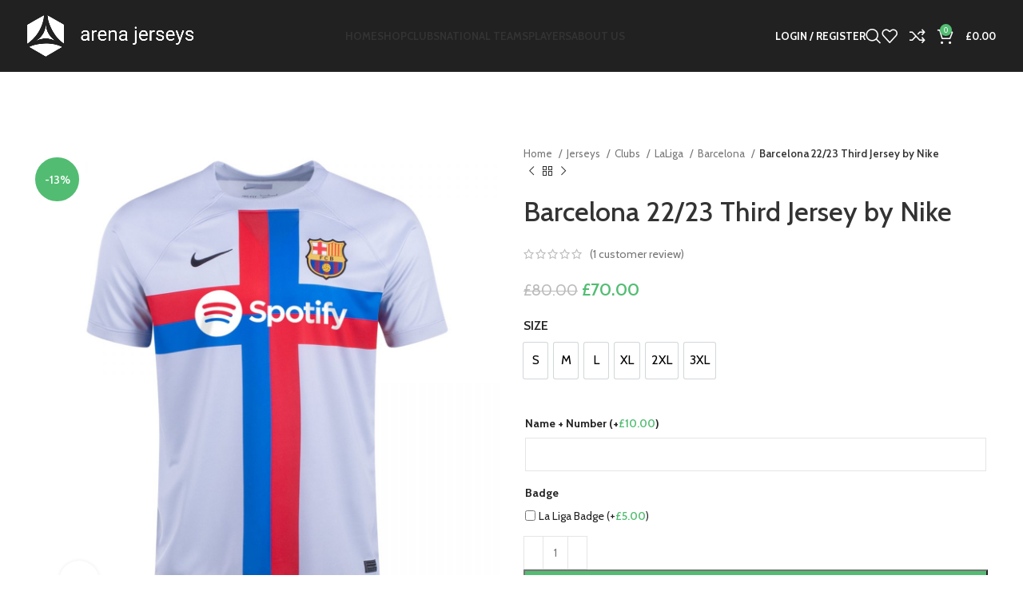

--- FILE ---
content_type: text/html; charset=UTF-8
request_url: https://arenajerseys.com/product/barcelona-22-23-third-jersey-by-nike/
body_size: 62132
content:
<!DOCTYPE html>
<html lang="en-US" itemscope itemtype="https://schema.org/Product">
<head>
	<meta charset="UTF-8">
	<link rel="profile" href="https://gmpg.org/xfn/11">
	<link rel="pingback" href="https://arenajerseys.com/xmlrpc.php">

	<title>Barcelona 22/23 Third Jersey by Nike &#8211; Arena Jerseys</title>
<meta name='robots' content='max-image-preview:large' />
<link rel='dns-prefetch' href='//stats.wp.com' />
<link rel='dns-prefetch' href='//fonts.googleapis.com' />
<link rel="alternate" type="application/rss+xml" title="Arena Jerseys &raquo; Feed" href="https://arenajerseys.com/feed/" />
<link rel="alternate" type="application/rss+xml" title="Arena Jerseys &raquo; Comments Feed" href="https://arenajerseys.com/comments/feed/" />
<link rel="alternate" type="application/rss+xml" title="Arena Jerseys &raquo; Barcelona 22/23 Third Jersey by Nike Comments Feed" href="https://arenajerseys.com/product/barcelona-22-23-third-jersey-by-nike/feed/" />
<link rel="alternate" title="oEmbed (JSON)" type="application/json+oembed" href="https://arenajerseys.com/wp-json/oembed/1.0/embed?url=https%3A%2F%2Farenajerseys.com%2Fproduct%2Fbarcelona-22-23-third-jersey-by-nike%2F" />
<link rel="alternate" title="oEmbed (XML)" type="text/xml+oembed" href="https://arenajerseys.com/wp-json/oembed/1.0/embed?url=https%3A%2F%2Farenajerseys.com%2Fproduct%2Fbarcelona-22-23-third-jersey-by-nike%2F&#038;format=xml" />
<style id='wp-img-auto-sizes-contain-inline-css' type='text/css'>
img:is([sizes=auto i],[sizes^="auto," i]){contain-intrinsic-size:3000px 1500px}
/*# sourceURL=wp-img-auto-sizes-contain-inline-css */
</style>

<link rel='stylesheet' id='wp-block-library-css' href='https://arenajerseys.com/wp-includes/css/dist/block-library/style.min.css?ver=6.9' type='text/css' media='all' />
<style id='global-styles-inline-css' type='text/css'>
:root{--wp--preset--aspect-ratio--square: 1;--wp--preset--aspect-ratio--4-3: 4/3;--wp--preset--aspect-ratio--3-4: 3/4;--wp--preset--aspect-ratio--3-2: 3/2;--wp--preset--aspect-ratio--2-3: 2/3;--wp--preset--aspect-ratio--16-9: 16/9;--wp--preset--aspect-ratio--9-16: 9/16;--wp--preset--color--black: #000000;--wp--preset--color--cyan-bluish-gray: #abb8c3;--wp--preset--color--white: #ffffff;--wp--preset--color--pale-pink: #f78da7;--wp--preset--color--vivid-red: #cf2e2e;--wp--preset--color--luminous-vivid-orange: #ff6900;--wp--preset--color--luminous-vivid-amber: #fcb900;--wp--preset--color--light-green-cyan: #7bdcb5;--wp--preset--color--vivid-green-cyan: #00d084;--wp--preset--color--pale-cyan-blue: #8ed1fc;--wp--preset--color--vivid-cyan-blue: #0693e3;--wp--preset--color--vivid-purple: #9b51e0;--wp--preset--gradient--vivid-cyan-blue-to-vivid-purple: linear-gradient(135deg,rgb(6,147,227) 0%,rgb(155,81,224) 100%);--wp--preset--gradient--light-green-cyan-to-vivid-green-cyan: linear-gradient(135deg,rgb(122,220,180) 0%,rgb(0,208,130) 100%);--wp--preset--gradient--luminous-vivid-amber-to-luminous-vivid-orange: linear-gradient(135deg,rgb(252,185,0) 0%,rgb(255,105,0) 100%);--wp--preset--gradient--luminous-vivid-orange-to-vivid-red: linear-gradient(135deg,rgb(255,105,0) 0%,rgb(207,46,46) 100%);--wp--preset--gradient--very-light-gray-to-cyan-bluish-gray: linear-gradient(135deg,rgb(238,238,238) 0%,rgb(169,184,195) 100%);--wp--preset--gradient--cool-to-warm-spectrum: linear-gradient(135deg,rgb(74,234,220) 0%,rgb(151,120,209) 20%,rgb(207,42,186) 40%,rgb(238,44,130) 60%,rgb(251,105,98) 80%,rgb(254,248,76) 100%);--wp--preset--gradient--blush-light-purple: linear-gradient(135deg,rgb(255,206,236) 0%,rgb(152,150,240) 100%);--wp--preset--gradient--blush-bordeaux: linear-gradient(135deg,rgb(254,205,165) 0%,rgb(254,45,45) 50%,rgb(107,0,62) 100%);--wp--preset--gradient--luminous-dusk: linear-gradient(135deg,rgb(255,203,112) 0%,rgb(199,81,192) 50%,rgb(65,88,208) 100%);--wp--preset--gradient--pale-ocean: linear-gradient(135deg,rgb(255,245,203) 0%,rgb(182,227,212) 50%,rgb(51,167,181) 100%);--wp--preset--gradient--electric-grass: linear-gradient(135deg,rgb(202,248,128) 0%,rgb(113,206,126) 100%);--wp--preset--gradient--midnight: linear-gradient(135deg,rgb(2,3,129) 0%,rgb(40,116,252) 100%);--wp--preset--font-size--small: 13px;--wp--preset--font-size--medium: 20px;--wp--preset--font-size--large: 36px;--wp--preset--font-size--x-large: 42px;--wp--preset--spacing--20: 0.44rem;--wp--preset--spacing--30: 0.67rem;--wp--preset--spacing--40: 1rem;--wp--preset--spacing--50: 1.5rem;--wp--preset--spacing--60: 2.25rem;--wp--preset--spacing--70: 3.38rem;--wp--preset--spacing--80: 5.06rem;--wp--preset--shadow--natural: 6px 6px 9px rgba(0, 0, 0, 0.2);--wp--preset--shadow--deep: 12px 12px 50px rgba(0, 0, 0, 0.4);--wp--preset--shadow--sharp: 6px 6px 0px rgba(0, 0, 0, 0.2);--wp--preset--shadow--outlined: 6px 6px 0px -3px rgb(255, 255, 255), 6px 6px rgb(0, 0, 0);--wp--preset--shadow--crisp: 6px 6px 0px rgb(0, 0, 0);}:where(.is-layout-flex){gap: 0.5em;}:where(.is-layout-grid){gap: 0.5em;}body .is-layout-flex{display: flex;}.is-layout-flex{flex-wrap: wrap;align-items: center;}.is-layout-flex > :is(*, div){margin: 0;}body .is-layout-grid{display: grid;}.is-layout-grid > :is(*, div){margin: 0;}:where(.wp-block-columns.is-layout-flex){gap: 2em;}:where(.wp-block-columns.is-layout-grid){gap: 2em;}:where(.wp-block-post-template.is-layout-flex){gap: 1.25em;}:where(.wp-block-post-template.is-layout-grid){gap: 1.25em;}.has-black-color{color: var(--wp--preset--color--black) !important;}.has-cyan-bluish-gray-color{color: var(--wp--preset--color--cyan-bluish-gray) !important;}.has-white-color{color: var(--wp--preset--color--white) !important;}.has-pale-pink-color{color: var(--wp--preset--color--pale-pink) !important;}.has-vivid-red-color{color: var(--wp--preset--color--vivid-red) !important;}.has-luminous-vivid-orange-color{color: var(--wp--preset--color--luminous-vivid-orange) !important;}.has-luminous-vivid-amber-color{color: var(--wp--preset--color--luminous-vivid-amber) !important;}.has-light-green-cyan-color{color: var(--wp--preset--color--light-green-cyan) !important;}.has-vivid-green-cyan-color{color: var(--wp--preset--color--vivid-green-cyan) !important;}.has-pale-cyan-blue-color{color: var(--wp--preset--color--pale-cyan-blue) !important;}.has-vivid-cyan-blue-color{color: var(--wp--preset--color--vivid-cyan-blue) !important;}.has-vivid-purple-color{color: var(--wp--preset--color--vivid-purple) !important;}.has-black-background-color{background-color: var(--wp--preset--color--black) !important;}.has-cyan-bluish-gray-background-color{background-color: var(--wp--preset--color--cyan-bluish-gray) !important;}.has-white-background-color{background-color: var(--wp--preset--color--white) !important;}.has-pale-pink-background-color{background-color: var(--wp--preset--color--pale-pink) !important;}.has-vivid-red-background-color{background-color: var(--wp--preset--color--vivid-red) !important;}.has-luminous-vivid-orange-background-color{background-color: var(--wp--preset--color--luminous-vivid-orange) !important;}.has-luminous-vivid-amber-background-color{background-color: var(--wp--preset--color--luminous-vivid-amber) !important;}.has-light-green-cyan-background-color{background-color: var(--wp--preset--color--light-green-cyan) !important;}.has-vivid-green-cyan-background-color{background-color: var(--wp--preset--color--vivid-green-cyan) !important;}.has-pale-cyan-blue-background-color{background-color: var(--wp--preset--color--pale-cyan-blue) !important;}.has-vivid-cyan-blue-background-color{background-color: var(--wp--preset--color--vivid-cyan-blue) !important;}.has-vivid-purple-background-color{background-color: var(--wp--preset--color--vivid-purple) !important;}.has-black-border-color{border-color: var(--wp--preset--color--black) !important;}.has-cyan-bluish-gray-border-color{border-color: var(--wp--preset--color--cyan-bluish-gray) !important;}.has-white-border-color{border-color: var(--wp--preset--color--white) !important;}.has-pale-pink-border-color{border-color: var(--wp--preset--color--pale-pink) !important;}.has-vivid-red-border-color{border-color: var(--wp--preset--color--vivid-red) !important;}.has-luminous-vivid-orange-border-color{border-color: var(--wp--preset--color--luminous-vivid-orange) !important;}.has-luminous-vivid-amber-border-color{border-color: var(--wp--preset--color--luminous-vivid-amber) !important;}.has-light-green-cyan-border-color{border-color: var(--wp--preset--color--light-green-cyan) !important;}.has-vivid-green-cyan-border-color{border-color: var(--wp--preset--color--vivid-green-cyan) !important;}.has-pale-cyan-blue-border-color{border-color: var(--wp--preset--color--pale-cyan-blue) !important;}.has-vivid-cyan-blue-border-color{border-color: var(--wp--preset--color--vivid-cyan-blue) !important;}.has-vivid-purple-border-color{border-color: var(--wp--preset--color--vivid-purple) !important;}.has-vivid-cyan-blue-to-vivid-purple-gradient-background{background: var(--wp--preset--gradient--vivid-cyan-blue-to-vivid-purple) !important;}.has-light-green-cyan-to-vivid-green-cyan-gradient-background{background: var(--wp--preset--gradient--light-green-cyan-to-vivid-green-cyan) !important;}.has-luminous-vivid-amber-to-luminous-vivid-orange-gradient-background{background: var(--wp--preset--gradient--luminous-vivid-amber-to-luminous-vivid-orange) !important;}.has-luminous-vivid-orange-to-vivid-red-gradient-background{background: var(--wp--preset--gradient--luminous-vivid-orange-to-vivid-red) !important;}.has-very-light-gray-to-cyan-bluish-gray-gradient-background{background: var(--wp--preset--gradient--very-light-gray-to-cyan-bluish-gray) !important;}.has-cool-to-warm-spectrum-gradient-background{background: var(--wp--preset--gradient--cool-to-warm-spectrum) !important;}.has-blush-light-purple-gradient-background{background: var(--wp--preset--gradient--blush-light-purple) !important;}.has-blush-bordeaux-gradient-background{background: var(--wp--preset--gradient--blush-bordeaux) !important;}.has-luminous-dusk-gradient-background{background: var(--wp--preset--gradient--luminous-dusk) !important;}.has-pale-ocean-gradient-background{background: var(--wp--preset--gradient--pale-ocean) !important;}.has-electric-grass-gradient-background{background: var(--wp--preset--gradient--electric-grass) !important;}.has-midnight-gradient-background{background: var(--wp--preset--gradient--midnight) !important;}.has-small-font-size{font-size: var(--wp--preset--font-size--small) !important;}.has-medium-font-size{font-size: var(--wp--preset--font-size--medium) !important;}.has-large-font-size{font-size: var(--wp--preset--font-size--large) !important;}.has-x-large-font-size{font-size: var(--wp--preset--font-size--x-large) !important;}
/*# sourceURL=global-styles-inline-css */
</style>

<style id='classic-theme-styles-inline-css' type='text/css'>
/*! This file is auto-generated */
.wp-block-button__link{color:#fff;background-color:#32373c;border-radius:9999px;box-shadow:none;text-decoration:none;padding:calc(.667em + 2px) calc(1.333em + 2px);font-size:1.125em}.wp-block-file__button{background:#32373c;color:#fff;text-decoration:none}
/*# sourceURL=/wp-includes/css/classic-themes.min.css */
</style>
<style id='woocommerce-inline-inline-css' type='text/css'>
.woocommerce form .form-row .required { visibility: visible; }
/*# sourceURL=woocommerce-inline-inline-css */
</style>
<link rel='stylesheet' id='dashicons-css' href='https://arenajerseys.com/wp-includes/css/dashicons.min.css?ver=6.9' type='text/css' media='all' />
<link rel='stylesheet' id='woocommerce-addons-css-css' href='https://arenajerseys.com/wp-content/plugins/woocommerce-product-addons/assets/css/frontend.css?ver=4.0.0' type='text/css' media='all' />
<link rel='stylesheet' id='brands-styles-css' href='https://arenajerseys.com/wp-content/plugins/woocommerce/assets/css/brands.css?ver=10.4.3' type='text/css' media='all' />
<link rel='stylesheet' id='wc_stripe_express_checkout_style-css' href='https://arenajerseys.com/wp-content/plugins/woocommerce-gateway-stripe/build/express-checkout.css?ver=f49792bd42ded7e3e1cb' type='text/css' media='all' />
<link rel='stylesheet' id='select2-css' href='https://arenajerseys.com/wp-content/plugins/woocommerce/assets/css/select2.css?ver=10.4.3' type='text/css' media='all' />
<link rel='stylesheet' id='thwvsf-public-style-css' href='https://arenajerseys.com/wp-content/plugins/product-variation-swatches-for-woocommerce/public/assets/css/thwvsf-public.min.css?ver=6.9' type='text/css' media='all' />
<style id='thwvsf-public-style-inline-css' type='text/css'>

       		.thwvsf-wrapper-ul .thwvsf-wrapper-item-li.attr_swatch_design_default {
               	width: 45px; 
               	border-radius: 2px; 
               	height:  45px;
               	box-shadow: 0 0 0 1px #d1d7da; 
           	}
           	.thwvsf-wrapper-ul .thwvsf-wrapper-item-li.thwvsf-label-li.attr_swatch_design_default{
               	width: auto; 
               	height:  45px;
               	color: #000;
               	background-color: #ffffff;
           	}
           	.thwvsf-wrapper-ul .thwvsf-label-li.attr_swatch_design_default .thwvsf-item-span.item-span-text{
           		font-size: 16px;
           	}
			.thwvsf-wrapper-ul .thwvsf-tooltip .tooltiptext.tooltip_swatch_design_default {
					background-color: #000000;
					color : #ffffff;
			}
			.thwvsf-wrapper-ul .thwvsf-tooltip .tooltiptext.tooltip_swatch_design_default::after{
					border-color: #000000 transparent transparent;
			}
			.thwvsf-wrapper-ul .thwvsf-wrapper-item-li.attr_swatch_design_default.thwvsf-selected, .thwvsf-wrapper-ul .thwvsf-wrapper-item-li.attr_swatch_design_default.thwvsf-selected:hover{
			    -webkit-box-shadow: 0 0 0 2px #111111;
			    box-shadow: 0 0 0 2px #111111;
			}
			.thwvsf-wrapper-ul .thwvsf-wrapper-item-li.attr_swatch_design_default:hover{
				-webkit-box-shadow: 0 0 0 3px #aaaaaa;
				box-shadow: 0 0 0 3px #aaaaaa;
			}
		
			.thwvsf-wrapper-ul .thwvsf-wrapper-item-li.thwvsf-label-li.attr_swatch_design_default.thwvsf-selected:after {
				content: '';
			}
		

       		.thwvsf-wrapper-ul .thwvsf-wrapper-item-li.attr_swatch_design_1 {
               	width: 45px; 
               	border-radius: 50px; 
               	height:  45px;
               	box-shadow: 0 0 0 1px #d1d7da; 
           	}
           	.thwvsf-wrapper-ul .thwvsf-wrapper-item-li.thwvsf-label-li.attr_swatch_design_1{
               	width: auto; 
               	height:  45px;
               	color: #000;
               	background-color: #fff;
           	}
           	.thwvsf-wrapper-ul .thwvsf-label-li.attr_swatch_design_1 .thwvsf-item-span.item-span-text{
           		font-size: 16px;
           	}
			.thwvsf-wrapper-ul .thwvsf-tooltip .tooltiptext.tooltip_swatch_design_1 {
					background-color: #000000;
					color : #ffffff;
			}
			.thwvsf-wrapper-ul .thwvsf-tooltip .tooltiptext.tooltip_swatch_design_1::after{
					border-color: #000000 transparent transparent;
			}
			.thwvsf-wrapper-ul .thwvsf-wrapper-item-li.attr_swatch_design_1.thwvsf-selected, .thwvsf-wrapper-ul .thwvsf-wrapper-item-li.attr_swatch_design_1.thwvsf-selected:hover{
			    -webkit-box-shadow: 0 0 0 2px #827d7d;
			    box-shadow: 0 0 0 2px #827d7d;
			}
			.thwvsf-wrapper-ul .thwvsf-wrapper-item-li.attr_swatch_design_1:hover{
				-webkit-box-shadow: 0 0 0 3px #aaaaaa;
				box-shadow: 0 0 0 3px #aaaaaa;
			}
		
			.thwvsf-wrapper-ul .thwvsf-wrapper-item-li.thwvsf-label-li.attr_swatch_design_1.thwvsf-selected:after {
				content: '';
			}
		

       		.thwvsf-wrapper-ul .thwvsf-wrapper-item-li.attr_swatch_design_2 {
               	width: 50px; 
               	border-radius: 2px; 
               	height:  30px;
               	box-shadow: 0 0 0 1px #d1d7da; 
           	}
           	.thwvsf-wrapper-ul .thwvsf-wrapper-item-li.thwvsf-label-li.attr_swatch_design_2{
               	width: auto; 
               	height:  30px;
               	color: #000;
               	background-color: #fff;
           	}
           	.thwvsf-wrapper-ul .thwvsf-label-li.attr_swatch_design_2 .thwvsf-item-span.item-span-text{
           		font-size: 16px;
           	}
			.thwvsf-wrapper-ul .thwvsf-tooltip .tooltiptext.tooltip_swatch_design_2 {
					background-color: #000000;
					color : #ffffff;
			}
			.thwvsf-wrapper-ul .thwvsf-tooltip .tooltiptext.tooltip_swatch_design_2::after{
					border-color: #000000 transparent transparent;
			}
			.thwvsf-wrapper-ul .thwvsf-wrapper-item-li.attr_swatch_design_2.thwvsf-selected, .thwvsf-wrapper-ul .thwvsf-wrapper-item-li.attr_swatch_design_2.thwvsf-selected:hover{
			    -webkit-box-shadow: 0 0 0 2px #827d7d;
			    box-shadow: 0 0 0 2px #827d7d;
			}
			.thwvsf-wrapper-ul .thwvsf-wrapper-item-li.attr_swatch_design_2:hover{
				-webkit-box-shadow: 0 0 0 3px #aaaaaa;
				box-shadow: 0 0 0 3px #aaaaaa;
			}
		
			.thwvsf-wrapper-ul .thwvsf-wrapper-item-li.thwvsf-label-li.attr_swatch_design_2.thwvsf-selected:after {
				content: '';
			}
		

       		.thwvsf-wrapper-ul .thwvsf-wrapper-item-li.attr_swatch_design_3 {
               	width: 25px; 
               	border-radius: 2px; 
               	height:  25px;
               	box-shadow: 0 0 0 1px #d1d7da; 
           	}
           	.thwvsf-wrapper-ul .thwvsf-wrapper-item-li.thwvsf-label-li.attr_swatch_design_3{
               	width: auto; 
               	height:  25px;
               	color: #000;
               	background-color: #fff;
           	}
           	.thwvsf-wrapper-ul .thwvsf-label-li.attr_swatch_design_3 .thwvsf-item-span.item-span-text{
           		font-size: 12px;
           	}
			.thwvsf-wrapper-ul .thwvsf-tooltip .tooltiptext.tooltip_swatch_design_3 {
					background-color: #000000;
					color : #ffffff;
			}
			.thwvsf-wrapper-ul .thwvsf-tooltip .tooltiptext.tooltip_swatch_design_3::after{
					border-color: #000000 transparent transparent;
			}
			.thwvsf-wrapper-ul .thwvsf-wrapper-item-li.attr_swatch_design_3.thwvsf-selected, .thwvsf-wrapper-ul .thwvsf-wrapper-item-li.attr_swatch_design_3.thwvsf-selected:hover{
			    -webkit-box-shadow: 0 0 0 2px #827d7d;
			    box-shadow: 0 0 0 2px #827d7d;
			}
			.thwvsf-wrapper-ul .thwvsf-wrapper-item-li.attr_swatch_design_3:hover{
				-webkit-box-shadow: 0 0 0 3px #aaaaaa;
				box-shadow: 0 0 0 3px #aaaaaa;
			}
		
			.thwvsf-wrapper-ul .thwvsf-wrapper-item-li.thwvsf-label-li.attr_swatch_design_3.thwvsf-selected:after {
				content: '';
			}
		
/*# sourceURL=thwvsf-public-style-inline-css */
</style>
<link rel='stylesheet' id='js_composer_front-css' href='https://arenajerseys.com/wp-content/plugins/js_composer/assets/css/js_composer.min.css?ver=7.0' type='text/css' media='all' />
<link rel='stylesheet' id='bootstrap-css' href='https://arenajerseys.com/wp-content/themes/woodmart/css/bootstrap-light.min.css?ver=7.3.0' type='text/css' media='all' />
<link rel='stylesheet' id='woodmart-style-css' href='https://arenajerseys.com/wp-content/themes/woodmart/css/parts/base.min.css?ver=7.3.0' type='text/css' media='all' />
<link rel='stylesheet' id='wd-widget-wd-recent-posts-css' href='https://arenajerseys.com/wp-content/themes/woodmart/css/parts/widget-wd-recent-posts.min.css?ver=7.3.0' type='text/css' media='all' />
<link rel='stylesheet' id='wd-widget-nav-css' href='https://arenajerseys.com/wp-content/themes/woodmart/css/parts/widget-nav.min.css?ver=7.3.0' type='text/css' media='all' />
<link rel='stylesheet' id='wd-widget-wd-layered-nav-css' href='https://arenajerseys.com/wp-content/themes/woodmart/css/parts/woo-widget-wd-layered-nav.min.css?ver=7.3.0' type='text/css' media='all' />
<link rel='stylesheet' id='wd-woo-mod-swatches-base-css' href='https://arenajerseys.com/wp-content/themes/woodmart/css/parts/woo-mod-swatches-base.min.css?ver=7.3.0' type='text/css' media='all' />
<link rel='stylesheet' id='wd-woo-mod-swatches-filter-css' href='https://arenajerseys.com/wp-content/themes/woodmart/css/parts/woo-mod-swatches-filter.min.css?ver=7.3.0' type='text/css' media='all' />
<link rel='stylesheet' id='wd-widget-product-list-css' href='https://arenajerseys.com/wp-content/themes/woodmart/css/parts/woo-widget-product-list.min.css?ver=7.3.0' type='text/css' media='all' />
<link rel='stylesheet' id='wd-widget-slider-price-filter-css' href='https://arenajerseys.com/wp-content/themes/woodmart/css/parts/woo-widget-slider-price-filter.min.css?ver=7.3.0' type='text/css' media='all' />
<link rel='stylesheet' id='wd-wp-gutenberg-css' href='https://arenajerseys.com/wp-content/themes/woodmart/css/parts/wp-gutenberg.min.css?ver=7.3.0' type='text/css' media='all' />
<link rel='stylesheet' id='wd-revolution-slider-css' href='https://arenajerseys.com/wp-content/themes/woodmart/css/parts/int-rev-slider.min.css?ver=7.3.0' type='text/css' media='all' />
<link rel='stylesheet' id='wd-woo-stripe-css' href='https://arenajerseys.com/wp-content/themes/woodmart/css/parts/int-woo-stripe.min.css?ver=7.3.0' type='text/css' media='all' />
<link rel='stylesheet' id='wd-wpbakery-base-css' href='https://arenajerseys.com/wp-content/themes/woodmart/css/parts/int-wpb-base.min.css?ver=7.3.0' type='text/css' media='all' />
<link rel='stylesheet' id='wd-wpbakery-base-deprecated-css' href='https://arenajerseys.com/wp-content/themes/woodmart/css/parts/int-wpb-base-deprecated.min.css?ver=7.3.0' type='text/css' media='all' />
<link rel='stylesheet' id='wd-woocommerce-base-css' href='https://arenajerseys.com/wp-content/themes/woodmart/css/parts/woocommerce-base.min.css?ver=7.3.0' type='text/css' media='all' />
<link rel='stylesheet' id='wd-mod-star-rating-css' href='https://arenajerseys.com/wp-content/themes/woodmart/css/parts/mod-star-rating.min.css?ver=7.3.0' type='text/css' media='all' />
<link rel='stylesheet' id='wd-woo-el-track-order-css' href='https://arenajerseys.com/wp-content/themes/woodmart/css/parts/woo-el-track-order.min.css?ver=7.3.0' type='text/css' media='all' />
<link rel='stylesheet' id='wd-woo-gutenberg-css' href='https://arenajerseys.com/wp-content/themes/woodmart/css/parts/woo-gutenberg.min.css?ver=7.3.0' type='text/css' media='all' />
<link rel='stylesheet' id='wd-woo-mod-quantity-css' href='https://arenajerseys.com/wp-content/themes/woodmart/css/parts/woo-mod-quantity.min.css?ver=7.3.0' type='text/css' media='all' />
<link rel='stylesheet' id='wd-woo-single-prod-el-base-css' href='https://arenajerseys.com/wp-content/themes/woodmart/css/parts/woo-single-prod-el-base.min.css?ver=7.3.0' type='text/css' media='all' />
<link rel='stylesheet' id='wd-woo-mod-stock-status-css' href='https://arenajerseys.com/wp-content/themes/woodmart/css/parts/woo-mod-stock-status.min.css?ver=7.3.0' type='text/css' media='all' />
<link rel='stylesheet' id='wd-woo-mod-shop-attributes-css' href='https://arenajerseys.com/wp-content/themes/woodmart/css/parts/woo-mod-shop-attributes.min.css?ver=7.3.0' type='text/css' media='all' />
<link rel='stylesheet' id='wd-mc4wp-css' href='https://arenajerseys.com/wp-content/themes/woodmart/css/parts/int-mc4wp.min.css?ver=7.3.0' type='text/css' media='all' />
<link rel='stylesheet' id='wd-header-base-css' href='https://arenajerseys.com/wp-content/themes/woodmart/css/parts/header-base.min.css?ver=7.3.0' type='text/css' media='all' />
<link rel='stylesheet' id='wd-mod-tools-css' href='https://arenajerseys.com/wp-content/themes/woodmart/css/parts/mod-tools.min.css?ver=7.3.0' type='text/css' media='all' />
<link rel='stylesheet' id='wd-header-elements-base-css' href='https://arenajerseys.com/wp-content/themes/woodmart/css/parts/header-el-base.min.css?ver=7.3.0' type='text/css' media='all' />
<link rel='stylesheet' id='wd-social-icons-css' href='https://arenajerseys.com/wp-content/themes/woodmart/css/parts/el-social-icons.min.css?ver=7.3.0' type='text/css' media='all' />
<link rel='stylesheet' id='wd-woo-mod-login-form-css' href='https://arenajerseys.com/wp-content/themes/woodmart/css/parts/woo-mod-login-form.min.css?ver=7.3.0' type='text/css' media='all' />
<link rel='stylesheet' id='wd-header-my-account-css' href='https://arenajerseys.com/wp-content/themes/woodmart/css/parts/header-el-my-account.min.css?ver=7.3.0' type='text/css' media='all' />
<link rel='stylesheet' id='wd-header-search-css' href='https://arenajerseys.com/wp-content/themes/woodmart/css/parts/header-el-search.min.css?ver=7.3.0' type='text/css' media='all' />
<link rel='stylesheet' id='wd-header-cart-side-css' href='https://arenajerseys.com/wp-content/themes/woodmart/css/parts/header-el-cart-side.min.css?ver=7.3.0' type='text/css' media='all' />
<link rel='stylesheet' id='wd-header-cart-css' href='https://arenajerseys.com/wp-content/themes/woodmart/css/parts/header-el-cart.min.css?ver=7.3.0' type='text/css' media='all' />
<link rel='stylesheet' id='wd-widget-shopping-cart-css' href='https://arenajerseys.com/wp-content/themes/woodmart/css/parts/woo-widget-shopping-cart.min.css?ver=7.3.0' type='text/css' media='all' />
<link rel='stylesheet' id='wd-page-title-css' href='https://arenajerseys.com/wp-content/themes/woodmart/css/parts/page-title.min.css?ver=7.3.0' type='text/css' media='all' />
<link rel='stylesheet' id='wd-woo-single-prod-predefined-css' href='https://arenajerseys.com/wp-content/themes/woodmart/css/parts/woo-single-prod-predefined.min.css?ver=7.3.0' type='text/css' media='all' />
<link rel='stylesheet' id='wd-woo-single-prod-and-quick-view-predefined-css' href='https://arenajerseys.com/wp-content/themes/woodmart/css/parts/woo-single-prod-and-quick-view-predefined.min.css?ver=7.3.0' type='text/css' media='all' />
<link rel='stylesheet' id='wd-woo-single-prod-el-tabs-predefined-css' href='https://arenajerseys.com/wp-content/themes/woodmart/css/parts/woo-single-prod-el-tabs-predefined.min.css?ver=7.3.0' type='text/css' media='all' />
<link rel='stylesheet' id='wd-woo-single-prod-el-gallery-css' href='https://arenajerseys.com/wp-content/themes/woodmart/css/parts/woo-single-prod-el-gallery.min.css?ver=7.3.0' type='text/css' media='all' />
<link rel='stylesheet' id='wd-owl-carousel-css' href='https://arenajerseys.com/wp-content/themes/woodmart/css/parts/lib-owl-carousel.min.css?ver=7.3.0' type='text/css' media='all' />
<link rel='stylesheet' id='wd-woo-mod-product-labels-css' href='https://arenajerseys.com/wp-content/themes/woodmart/css/parts/woo-mod-product-labels.min.css?ver=7.3.0' type='text/css' media='all' />
<link rel='stylesheet' id='wd-woo-mod-product-labels-round-css' href='https://arenajerseys.com/wp-content/themes/woodmart/css/parts/woo-mod-product-labels-round.min.css?ver=7.3.0' type='text/css' media='all' />
<link rel='stylesheet' id='wd-photoswipe-css' href='https://arenajerseys.com/wp-content/themes/woodmart/css/parts/lib-photoswipe.min.css?ver=7.3.0' type='text/css' media='all' />
<link rel='stylesheet' id='wd-woo-single-prod-el-navigation-css' href='https://arenajerseys.com/wp-content/themes/woodmart/css/parts/woo-single-prod-el-navigation.min.css?ver=7.3.0' type='text/css' media='all' />
<link rel='stylesheet' id='wd-woo-mod-variation-form-css' href='https://arenajerseys.com/wp-content/themes/woodmart/css/parts/woo-mod-variation-form.min.css?ver=7.3.0' type='text/css' media='all' />
<link rel='stylesheet' id='wd-woo-mod-variation-form-single-css' href='https://arenajerseys.com/wp-content/themes/woodmart/css/parts/woo-mod-variation-form-single.min.css?ver=7.3.0' type='text/css' media='all' />
<link rel='stylesheet' id='wd-woo-mod-swatches-style-1-css' href='https://arenajerseys.com/wp-content/themes/woodmart/css/parts/woo-mod-swatches-style-1.min.css?ver=7.3.0' type='text/css' media='all' />
<link rel='stylesheet' id='wd-woo-mod-swatches-dis-1-css' href='https://arenajerseys.com/wp-content/themes/woodmart/css/parts/woo-mod-swatches-dis-style-1.min.css?ver=7.3.0' type='text/css' media='all' />
<link rel='stylesheet' id='wd-mfp-popup-css' href='https://arenajerseys.com/wp-content/themes/woodmart/css/parts/lib-magnific-popup.min.css?ver=7.3.0' type='text/css' media='all' />
<link rel='stylesheet' id='wd-size-guide-css' href='https://arenajerseys.com/wp-content/themes/woodmart/css/parts/woo-opt-size-guide.min.css?ver=7.3.0' type='text/css' media='all' />
<link rel='stylesheet' id='wd-tabs-css' href='https://arenajerseys.com/wp-content/themes/woodmart/css/parts/el-tabs.min.css?ver=7.3.0' type='text/css' media='all' />
<link rel='stylesheet' id='wd-woo-single-prod-el-tabs-opt-layout-tabs-css' href='https://arenajerseys.com/wp-content/themes/woodmart/css/parts/woo-single-prod-el-tabs-opt-layout-tabs.min.css?ver=7.3.0' type='text/css' media='all' />
<link rel='stylesheet' id='wd-accordion-css' href='https://arenajerseys.com/wp-content/themes/woodmart/css/parts/el-accordion.min.css?ver=7.3.0' type='text/css' media='all' />
<link rel='stylesheet' id='wd-woo-single-prod-el-reviews-css' href='https://arenajerseys.com/wp-content/themes/woodmart/css/parts/woo-single-prod-el-reviews.min.css?ver=7.3.0' type='text/css' media='all' />
<link rel='stylesheet' id='wd-woo-single-prod-el-reviews-style-1-css' href='https://arenajerseys.com/wp-content/themes/woodmart/css/parts/woo-single-prod-el-reviews-style-1.min.css?ver=7.3.0' type='text/css' media='all' />
<link rel='stylesheet' id='wd-mod-comments-css' href='https://arenajerseys.com/wp-content/themes/woodmart/css/parts/mod-comments.min.css?ver=7.3.0' type='text/css' media='all' />
<link rel='stylesheet' id='wd-product-loop-css' href='https://arenajerseys.com/wp-content/themes/woodmart/css/parts/woo-product-loop.min.css?ver=7.3.0' type='text/css' media='all' />
<link rel='stylesheet' id='wd-product-loop-quick-css' href='https://arenajerseys.com/wp-content/themes/woodmart/css/parts/woo-product-loop-quick.min.css?ver=7.3.0' type='text/css' media='all' />
<link rel='stylesheet' id='wd-woo-mod-add-btn-replace-css' href='https://arenajerseys.com/wp-content/themes/woodmart/css/parts/woo-mod-add-btn-replace.min.css?ver=7.3.0' type='text/css' media='all' />
<link rel='stylesheet' id='wd-categories-loop-center-css' href='https://arenajerseys.com/wp-content/themes/woodmart/css/parts/woo-categories-loop-center-old.min.css?ver=7.3.0' type='text/css' media='all' />
<link rel='stylesheet' id='wd-categories-loop-css' href='https://arenajerseys.com/wp-content/themes/woodmart/css/parts/woo-categories-loop-old.min.css?ver=7.3.0' type='text/css' media='all' />
<link rel='stylesheet' id='wd-footer-base-css' href='https://arenajerseys.com/wp-content/themes/woodmart/css/parts/footer-base.min.css?ver=7.3.0' type='text/css' media='all' />
<link rel='stylesheet' id='wd-brands-css' href='https://arenajerseys.com/wp-content/themes/woodmart/css/parts/el-brand.min.css?ver=7.3.0' type='text/css' media='all' />
<link rel='stylesheet' id='wd-scroll-top-css' href='https://arenajerseys.com/wp-content/themes/woodmart/css/parts/opt-scrolltotop.min.css?ver=7.3.0' type='text/css' media='all' />
<link rel='stylesheet' id='wd-wd-search-results-css' href='https://arenajerseys.com/wp-content/themes/woodmart/css/parts/wd-search-results.min.css?ver=7.3.0' type='text/css' media='all' />
<link rel='stylesheet' id='wd-wd-search-form-css' href='https://arenajerseys.com/wp-content/themes/woodmart/css/parts/wd-search-form.min.css?ver=7.3.0' type='text/css' media='all' />
<link rel='stylesheet' id='wd-header-my-account-sidebar-css' href='https://arenajerseys.com/wp-content/themes/woodmart/css/parts/header-el-my-account-sidebar.min.css?ver=7.3.0' type='text/css' media='all' />
<link rel='stylesheet' id='wd-header-search-fullscreen-css' href='https://arenajerseys.com/wp-content/themes/woodmart/css/parts/header-el-search-fullscreen-general.min.css?ver=7.3.0' type='text/css' media='all' />
<link rel='stylesheet' id='wd-header-search-fullscreen-1-css' href='https://arenajerseys.com/wp-content/themes/woodmart/css/parts/header-el-search-fullscreen-1.min.css?ver=7.3.0' type='text/css' media='all' />
<link rel='stylesheet' id='xts-google-fonts-css' href='https://fonts.googleapis.com/css?family=Cabin%3A400%2C600%2C500%2C700%7CLato%3A400%2C700&#038;ver=7.3.0' type='text/css' media='all' />
<script type="text/template" id="tmpl-variation-template">
	<div class="woocommerce-variation-description">{{{ data.variation.variation_description }}}</div>
	<div class="woocommerce-variation-price">{{{ data.variation.price_html }}}</div>
	<div class="woocommerce-variation-availability">{{{ data.variation.availability_html }}}</div>
</script>
<script type="text/template" id="tmpl-unavailable-variation-template">
	<p role="alert">Sorry, this product is unavailable. Please choose a different combination.</p>
</script>
<script type="text/javascript" src="https://arenajerseys.com/wp-includes/js/jquery/jquery.min.js?ver=3.7.1" id="jquery-core-js"></script>
<script type="text/javascript" src="https://arenajerseys.com/wp-includes/js/jquery/jquery-migrate.min.js?ver=3.4.1" id="jquery-migrate-js"></script>
<script type="text/javascript" src="https://arenajerseys.com/wp-content/plugins/woocommerce/assets/js/jquery-blockui/jquery.blockUI.min.js?ver=2.7.0-wc.10.4.3" id="wc-jquery-blockui-js" data-wp-strategy="defer"></script>
<script type="text/javascript" id="wc-add-to-cart-js-extra">
/* <![CDATA[ */
var wc_add_to_cart_params = {"ajax_url":"/wp-admin/admin-ajax.php","wc_ajax_url":"/?wc-ajax=%%endpoint%%","i18n_view_cart":"View cart","cart_url":"https://arenajerseys.com/cart/","is_cart":"","cart_redirect_after_add":"no"};
//# sourceURL=wc-add-to-cart-js-extra
/* ]]> */
</script>
<script type="text/javascript" src="https://arenajerseys.com/wp-content/plugins/woocommerce/assets/js/frontend/add-to-cart.min.js?ver=10.4.3" id="wc-add-to-cart-js" data-wp-strategy="defer"></script>
<script type="text/javascript" src="https://arenajerseys.com/wp-content/plugins/woocommerce/assets/js/zoom/jquery.zoom.min.js?ver=1.7.21-wc.10.4.3" id="wc-zoom-js" defer="defer" data-wp-strategy="defer"></script>
<script type="text/javascript" id="wc-single-product-js-extra">
/* <![CDATA[ */
var wc_single_product_params = {"i18n_required_rating_text":"Please select a rating","i18n_rating_options":["1 of 5 stars","2 of 5 stars","3 of 5 stars","4 of 5 stars","5 of 5 stars"],"i18n_product_gallery_trigger_text":"View full-screen image gallery","review_rating_required":"yes","flexslider":{"rtl":false,"animation":"slide","smoothHeight":true,"directionNav":false,"controlNav":"thumbnails","slideshow":false,"animationSpeed":500,"animationLoop":false,"allowOneSlide":false},"zoom_enabled":"","zoom_options":[],"photoswipe_enabled":"","photoswipe_options":{"shareEl":false,"closeOnScroll":false,"history":false,"hideAnimationDuration":0,"showAnimationDuration":0},"flexslider_enabled":""};
//# sourceURL=wc-single-product-js-extra
/* ]]> */
</script>
<script type="text/javascript" src="https://arenajerseys.com/wp-content/plugins/woocommerce/assets/js/frontend/single-product.min.js?ver=10.4.3" id="wc-single-product-js" defer="defer" data-wp-strategy="defer"></script>
<script type="text/javascript" src="https://arenajerseys.com/wp-content/plugins/woocommerce/assets/js/js-cookie/js.cookie.min.js?ver=2.1.4-wc.10.4.3" id="wc-js-cookie-js" defer="defer" data-wp-strategy="defer"></script>
<script type="text/javascript" id="woocommerce-js-extra">
/* <![CDATA[ */
var woocommerce_params = {"ajax_url":"/wp-admin/admin-ajax.php","wc_ajax_url":"/?wc-ajax=%%endpoint%%","i18n_password_show":"Show password","i18n_password_hide":"Hide password"};
//# sourceURL=woocommerce-js-extra
/* ]]> */
</script>
<script type="text/javascript" src="https://arenajerseys.com/wp-content/plugins/woocommerce/assets/js/frontend/woocommerce.min.js?ver=10.4.3" id="woocommerce-js" defer="defer" data-wp-strategy="defer"></script>
<script type="text/javascript" src="https://arenajerseys.com/wp-content/plugins/woocommerce/assets/js/dompurify/purify.min.js?ver=10.4.3" id="wc-dompurify-js" defer="defer" data-wp-strategy="defer"></script>
<script type="text/javascript" src="https://arenajerseys.com/wp-content/plugins/woocommerce/assets/js/jquery-tiptip/jquery.tipTip.min.js?ver=10.4.3" id="wc-jquery-tiptip-js" defer="defer" data-wp-strategy="defer"></script>
<script type="text/javascript" src="https://arenajerseys.com/wp-content/plugins/js_composer/assets/js/vendors/woocommerce-add-to-cart.js?ver=7.0" id="vc_woocommerce-add-to-cart-js-js"></script>
<script type="text/javascript" src="https://arenajerseys.com/wp-includes/js/dist/hooks.min.js?ver=dd5603f07f9220ed27f1" id="wp-hooks-js"></script>
<script type="text/javascript" id="wpm-js-extra">
/* <![CDATA[ */
var wpm = {"ajax_url":"https://arenajerseys.com/wp-admin/admin-ajax.php","root":"https://arenajerseys.com/wp-json/","nonce_wp_rest":"486c93478c","nonce_ajax":"008d8330de"};
//# sourceURL=wpm-js-extra
/* ]]> */
</script>
<script type="text/javascript" src="https://arenajerseys.com/wp-content/plugins/woocommerce-google-adwords-conversion-tracking-tag/js/public/free/wpm-public.p1.min.js?ver=1.54.1" id="wpm-js"></script>
<script type="text/javascript" src="https://arenajerseys.com/wp-includes/js/underscore.min.js?ver=1.13.7" id="underscore-js"></script>
<script type="text/javascript" id="wp-util-js-extra">
/* <![CDATA[ */
var _wpUtilSettings = {"ajax":{"url":"/wp-admin/admin-ajax.php"}};
//# sourceURL=wp-util-js-extra
/* ]]> */
</script>
<script type="text/javascript" src="https://arenajerseys.com/wp-includes/js/wp-util.min.js?ver=6.9" id="wp-util-js"></script>
<script type="text/javascript" src="https://arenajerseys.com/wp-content/themes/woodmart/js/libs/device.min.js?ver=7.3.0" id="wd-device-library-js"></script>
<script type="text/javascript" src="https://arenajerseys.com/wp-content/themes/woodmart/js/scripts/global/scrollBar.min.js?ver=7.3.0" id="wd-scrollbar-js"></script>
<script></script>
<!-- OG: 3.3.8 --><link rel="image_src" href="https://arenajerseys.com/wp-content/uploads/2022/09/download-6.jpg"><meta name="msapplication-TileImage" content="https://arenajerseys.com/wp-content/uploads/2022/09/download-6.jpg">
<meta property="og:image" content="https://arenajerseys.com/wp-content/uploads/2022/09/download-6.jpg"><meta property="og:image:secure_url" content="https://arenajerseys.com/wp-content/uploads/2022/09/download-6.jpg"><meta property="og:image:width" content="2000"><meta property="og:image:height" content="2000"><meta property="og:image:alt" content="download"><meta property="og:image:type" content="image/jpeg"><meta property="og:description" content="Sant Jordi (or St. George, for the English speakers) is an icon in Barcelona and Catalonia. The patron saint of the region, his image is a powerful motif for the people and culture that thrives there. On his shield he bore a cross – a cross reimagined here on the Barcelona third kit; a kit..."><meta property="og:type" content="product"><meta property="og:locale" content="en_US"><meta property="og:site_name" content="Arena Jerseys"><meta property="og:title" content="Barcelona 22/23 Third Jersey by Nike"><meta property="og:url" content="https://arenajerseys.com/product/barcelona-22-23-third-jersey-by-nike/"><meta property="og:updated_time" content="2022-09-07T05:38:15+00:00"><meta property="og:brand" content="Nike">
<meta property="twitter:partner" content="ogwp"><meta property="twitter:card" content="summary_large_image"><meta property="twitter:image" content="https://arenajerseys.com/wp-content/uploads/2022/09/download-6.jpg"><meta property="twitter:image:alt" content="download"><meta property="twitter:title" content="Barcelona 22/23 Third Jersey by Nike"><meta property="twitter:description" content="Sant Jordi (or St. George, for the English speakers) is an icon in Barcelona and Catalonia. The patron saint of the region, his image is a powerful motif for the people and culture that thrives..."><meta property="twitter:url" content="https://arenajerseys.com/product/barcelona-22-23-third-jersey-by-nike/"><meta property="twitter:label1" content="Reading time"><meta property="twitter:data1" content="Less than a minute">
<meta itemprop="image" content="https://arenajerseys.com/wp-content/uploads/2022/09/download-6.jpg"><meta itemprop="name" content="Barcelona 22/23 Third Jersey by Nike"><meta itemprop="description" content="Sant Jordi (or St. George, for the English speakers) is an icon in Barcelona and Catalonia. The patron saint of the region, his image is a powerful motif for the people and culture that thrives there. On his shield he bore a cross – a cross reimagined here on the Barcelona third kit; a kit..."><meta itemprop="datePublished" content="2022-09-02"><meta itemprop="dateModified" content="2022-09-07T05:38:15+00:00">
<meta property="profile:username" content="adm9n">
<meta property="product:availability" content="instock"><meta property="product:price:currency" content="GBP"><meta property="product:category" content="Barcelona"><meta property="product:sale_price:currency" content="GBP"><meta property="product:brand" content="Nike">
<!-- /OG -->

<link rel="https://api.w.org/" href="https://arenajerseys.com/wp-json/" /><link rel="alternate" title="JSON" type="application/json" href="https://arenajerseys.com/wp-json/wp/v2/product/10455" /><link rel="EditURI" type="application/rsd+xml" title="RSD" href="https://arenajerseys.com/xmlrpc.php?rsd" />
<meta name="generator" content="WordPress 6.9" />
<meta name="generator" content="WooCommerce 10.4.3" />
<link rel="canonical" href="https://arenajerseys.com/product/barcelona-22-23-third-jersey-by-nike/" />
<link rel='shortlink' href='https://arenajerseys.com/?p=10455' />
	<style>img#wpstats{display:none}</style>
							<meta name="viewport" content="width=device-width, initial-scale=1.0, maximum-scale=1.0, user-scalable=no">
										<noscript><style>.woocommerce-product-gallery{ opacity: 1 !important; }</style></noscript>
	
<!-- START Pixel Manager for WooCommerce -->

		<script>

			window.wpmDataLayer = window.wpmDataLayer || {};
			window.wpmDataLayer = Object.assign(window.wpmDataLayer, {"cart":{},"cart_item_keys":{},"version":{"number":"1.54.1","pro":false,"eligible_for_updates":false,"distro":"fms","beta":false,"show":true},"pixels":{"facebook":{"pixel_id":"191959588111024","dynamic_remarketing":{"id_type":"post_id"},"capi":false,"advanced_matching":false,"exclusion_patterns":[],"fbevents_js_url":"https://connect.facebook.net/en_US/fbevents.js"}},"shop":{"list_name":"Product | Barcelona 22/23 Third Jersey by Nike","list_id":"product_barcelona-22-23-third-jersey-by-nike","page_type":"product","product_type":"variable","currency":"GBP","selectors":{"addToCart":[],"beginCheckout":[]},"order_duplication_prevention":true,"view_item_list_trigger":{"test_mode":false,"background_color":"green","opacity":0.5,"repeat":true,"timeout":1000,"threshold":0.8},"variations_output":true,"session_active":true},"page":{"id":10455,"title":"Barcelona 22/23 Third Jersey by Nike","type":"product","categories":[],"parent":{"id":0,"title":"Barcelona 22/23 Third Jersey by Nike","type":"product","categories":[]}},"general":{"user_logged_in":false,"scroll_tracking_thresholds":[],"page_id":10455,"exclude_domains":[],"server_2_server":{"active":false,"user_agent_exclude_patterns":[],"ip_exclude_list":[],"pageview_event_s2s":{"is_active":false,"pixels":["facebook"]}},"consent_management":{"explicit_consent":false},"lazy_load_pmw":false,"chunk_base_path":"https://arenajerseys.com/wp-content/plugins/woocommerce-google-adwords-conversion-tracking-tag/js/public/free/","modules":{"load_deprecated_functions":true}}});

		</script>

		
<!-- END Pixel Manager for WooCommerce -->
			<meta name="pm-dataLayer-meta" content="10455" class="wpmProductId"
				  data-id="10455">
					<script>
			(window.wpmDataLayer = window.wpmDataLayer || {}).products                = window.wpmDataLayer.products || {};
			window.wpmDataLayer.products[10455] = {"id":"10455","sku":"","price":70,"brand":"Nike","quantity":1,"dyn_r_ids":{"post_id":"10455","sku":10455,"gpf":"woocommerce_gpf_10455","gla":"gla_10455"},"is_variable":true,"type":"variable","name":"Barcelona 22/23 Third Jersey by Nike","category":["Barcelona"],"is_variation":false};
					</script>
					<meta name="pm-dataLayer-meta" content="10456" class="wpmProductId"
				  data-id="10456">
					<script>
			(window.wpmDataLayer = window.wpmDataLayer || {}).products                = window.wpmDataLayer.products || {};
			window.wpmDataLayer.products[10456] = {"id":"10456","sku":"","price":70,"brand":"Nike","quantity":1,"dyn_r_ids":{"post_id":"10456","sku":10456,"gpf":"woocommerce_gpf_10456","gla":"gla_10456"},"is_variable":false,"type":"variation","name":"Barcelona 22/23 Third Jersey by Nike","parent_id_dyn_r_ids":{"post_id":"10455","sku":10455,"gpf":"woocommerce_gpf_10455","gla":"gla_10455"},"parent_id":10455,"category":["Barcelona"],"variant":"Size: ","is_variation":true};
					</script>
		<meta name="generator" content="Powered by WPBakery Page Builder - drag and drop page builder for WordPress."/>
<meta name="generator" content="Powered by Slider Revolution 6.6.16 - responsive, Mobile-Friendly Slider Plugin for WordPress with comfortable drag and drop interface." />
<link rel="icon" href="https://arenajerseys.com/wp-content/uploads/2022/03/cropped-Frame-1-2-1-Copy-32x32.png" sizes="32x32" />
<link rel="icon" href="https://arenajerseys.com/wp-content/uploads/2022/03/cropped-Frame-1-2-1-Copy-192x192.png" sizes="192x192" />
<link rel="apple-touch-icon" href="https://arenajerseys.com/wp-content/uploads/2022/03/cropped-Frame-1-2-1-Copy-180x180.png" />
<meta name="msapplication-TileImage" content="https://arenajerseys.com/wp-content/uploads/2022/03/cropped-Frame-1-2-1-Copy-270x270.png" />
<script>function setREVStartSize(e){
			//window.requestAnimationFrame(function() {
				window.RSIW = window.RSIW===undefined ? window.innerWidth : window.RSIW;
				window.RSIH = window.RSIH===undefined ? window.innerHeight : window.RSIH;
				try {
					var pw = document.getElementById(e.c).parentNode.offsetWidth,
						newh;
					pw = pw===0 || isNaN(pw) || (e.l=="fullwidth" || e.layout=="fullwidth") ? window.RSIW : pw;
					e.tabw = e.tabw===undefined ? 0 : parseInt(e.tabw);
					e.thumbw = e.thumbw===undefined ? 0 : parseInt(e.thumbw);
					e.tabh = e.tabh===undefined ? 0 : parseInt(e.tabh);
					e.thumbh = e.thumbh===undefined ? 0 : parseInt(e.thumbh);
					e.tabhide = e.tabhide===undefined ? 0 : parseInt(e.tabhide);
					e.thumbhide = e.thumbhide===undefined ? 0 : parseInt(e.thumbhide);
					e.mh = e.mh===undefined || e.mh=="" || e.mh==="auto" ? 0 : parseInt(e.mh,0);
					if(e.layout==="fullscreen" || e.l==="fullscreen")
						newh = Math.max(e.mh,window.RSIH);
					else{
						e.gw = Array.isArray(e.gw) ? e.gw : [e.gw];
						for (var i in e.rl) if (e.gw[i]===undefined || e.gw[i]===0) e.gw[i] = e.gw[i-1];
						e.gh = e.el===undefined || e.el==="" || (Array.isArray(e.el) && e.el.length==0)? e.gh : e.el;
						e.gh = Array.isArray(e.gh) ? e.gh : [e.gh];
						for (var i in e.rl) if (e.gh[i]===undefined || e.gh[i]===0) e.gh[i] = e.gh[i-1];
											
						var nl = new Array(e.rl.length),
							ix = 0,
							sl;
						e.tabw = e.tabhide>=pw ? 0 : e.tabw;
						e.thumbw = e.thumbhide>=pw ? 0 : e.thumbw;
						e.tabh = e.tabhide>=pw ? 0 : e.tabh;
						e.thumbh = e.thumbhide>=pw ? 0 : e.thumbh;
						for (var i in e.rl) nl[i] = e.rl[i]<window.RSIW ? 0 : e.rl[i];
						sl = nl[0];
						for (var i in nl) if (sl>nl[i] && nl[i]>0) { sl = nl[i]; ix=i;}
						var m = pw>(e.gw[ix]+e.tabw+e.thumbw) ? 1 : (pw-(e.tabw+e.thumbw)) / (e.gw[ix]);
						newh =  (e.gh[ix] * m) + (e.tabh + e.thumbh);
					}
					var el = document.getElementById(e.c);
					if (el!==null && el) el.style.height = newh+"px";
					el = document.getElementById(e.c+"_wrapper");
					if (el!==null && el) {
						el.style.height = newh+"px";
						el.style.display = "block";
					}
				} catch(e){
					console.log("Failure at Presize of Slider:" + e)
				}
			//});
		  };</script>
		<style type="text/css" id="wp-custom-css">
			.whb-flex-equal-sides .whb-col-left, .whb-flex-equal-sides .whb-col-right {
    flex: auto;
}		</style>
		<style>
		
		</style><noscript><style> .wpb_animate_when_almost_visible { opacity: 1; }</style></noscript>			<style id="wd-style-header_576762-css" data-type="wd-style-header_576762">
				:root{
	--wd-top-bar-h: 0.001px;
	--wd-top-bar-sm-h: 0.001px;
	--wd-top-bar-sticky-h: 0.001px;

	--wd-header-general-h: 90px;
	--wd-header-general-sm-h: 60px;
	--wd-header-general-sticky-h: 60px;

	--wd-header-bottom-h: 52px;
	--wd-header-bottom-sm-h: 52px;
	--wd-header-bottom-sticky-h: 0.001px;

	--wd-header-clone-h: 0.001px;
}


.whb-sticked .whb-general-header .wd-dropdown {
	margin-top: 10px;
}

.whb-sticked .whb-general-header .wd-dropdown:after {
	height: 20px;
}

.whb-header-bottom .wd-dropdown {
	margin-top: 6px;
}

.whb-header-bottom .wd-dropdown:after {
	height: 16px;
}


.whb-header .whb-header-bottom .wd-header-cats {
	margin-top: -0px;
	margin-bottom: -0px;
	height: calc(100% + 0px);
}


@media (min-width: 1025px) {
	
		.whb-general-header-inner {
		height: 90px;
		max-height: 90px;
	}

		.whb-sticked .whb-general-header-inner {
		height: 60px;
		max-height: 60px;
	}
		
		.whb-header-bottom-inner {
		height: 52px;
		max-height: 52px;
	}

		.whb-sticked .whb-header-bottom-inner {
		height: 52px;
		max-height: 52px;
	}
		
	
			.wd-header-overlap .title-size-small {
		padding-top: 162px;
	}

	.wd-header-overlap .title-size-default {
		padding-top: 202px;
	}

	.wd-header-overlap .title-size-large {
		padding-top: 242px;
	}

		.wd-header-overlap .without-title.title-size-small {
		padding-top: 142px;
	}

	.wd-header-overlap .without-title.title-size-default {
		padding-top: 177px;
	}

	.wd-header-overlap .without-title.title-size-large {
		padding-top: 202px;
	}

		.single-product .whb-overcontent:not(.whb-custom-header) {
		padding-top: 142px;
	}
	}

@media (max-width: 1024px) {
	
		.whb-general-header-inner {
		height: 60px;
		max-height: 60px;
	}
	
		.whb-header-bottom-inner {
		height: 52px;
		max-height: 52px;
	}
	
	
			.wd-header-overlap .page-title {
		padding-top: 127px;
	}

		.wd-header-overlap .without-title.title-shop {
		padding-top: 112px;
	}

		.single-product .whb-overcontent:not(.whb-custom-header) {
		padding-top: 112px;
	}
	}
		
.whb-general-header {
	border-bottom-width: 0px;border-bottom-style: solid;
}

.whb-header-bottom {
	border-bottom-width: 0px;border-bottom-style: solid;
}
			</style>
						<style id="wd-style-theme_settings_default-css" data-type="wd-style-theme_settings_default">
				@font-face {
	font-weight: normal;
	font-style: normal;
	font-family: "woodmart-font";
	src: url("//arenajerseys.com/wp-content/themes/woodmart/fonts/woodmart-font-1-400.woff2?v=7.3.0") format("woff2");
}

.wd-popup.wd-promo-popup{
	background-color:#111111;
	background-image: none;
	background-repeat:no-repeat;
	background-size:contain;
	background-position:left center;
}

.page-title-default{
	background-color:rgb(10,10,10);
	background-image: url(https://arenajerseys.com/wp-content/uploads/2022/03/soccer-hd-background-wallpaper-73897-76579-hd-wallpapers.jpg);
	background-size:contain;
	background-position:center center;
}

.footer-container{
	background-color:#ffffff;
	background-image: none;
}

:root{
--wd-text-font:"Cabin", Arial, Helvetica, sans-serif;
--wd-text-font-weight:400;
--wd-text-color:#777777;
--wd-text-font-size:14px;
}
:root{
--wd-title-font:"Cabin", Arial, Helvetica, sans-serif;
--wd-title-font-weight:600;
--wd-title-color:#242424;
}
:root{
--wd-entities-title-font:"Cabin", Arial, Helvetica, sans-serif;
--wd-entities-title-font-weight:500;
--wd-entities-title-color:#333333;
--wd-entities-title-color-hover:rgb(51 51 51 / 65%);
}
:root{
--wd-alternative-font:"Lato", Arial, Helvetica, sans-serif;
}
:root{
--wd-widget-title-font:"Cabin", Arial, Helvetica, sans-serif;
--wd-widget-title-font-weight:700;
--wd-widget-title-transform:uppercase;
--wd-widget-title-color:#333;
--wd-widget-title-font-size:16px;
}
:root{
--wd-header-el-font:"Cabin", Arial, Helvetica, sans-serif;
--wd-header-el-font-weight:700;
--wd-header-el-transform:uppercase;
--wd-header-el-font-size:13px;
}
:root{
--wd-primary-color:#52bd72;
}
:root{
--wd-alternative-color:#fbbc34;
}
:root{
--wd-link-color:#333333;
--wd-link-color-hover:#242424;
}
:root{
--btn-default-bgcolor:#f7f7f7;
}
:root{
--btn-default-bgcolor-hover:#efefef;
}
:root{
--btn-accented-bgcolor:#52bd72;
}
:root{
--btn-accented-bgcolor-hover:#45a963;
}
:root{
--notices-success-bg:#459647;
}
:root{
--notices-success-color:#fff;
}
:root{
--notices-warning-bg:#E0B252;
}
:root{
--notices-warning-color:#fff;
}
	:root{
					
			
							--wd-form-brd-radius: 0px;
					
					--wd-form-brd-width: 1px;
		
					--btn-default-color: #333;
		
					--btn-default-color-hover: #333;
		
					--btn-accented-color: #fff;
		
					--btn-accented-color-hover: #fff;
		
									--btn-default-brd-radius: 0px;
				--btn-default-box-shadow: none;
				--btn-default-box-shadow-hover: none;
				--btn-default-box-shadow-active: none;
				--btn-default-bottom: 0px;
			
			
			
					
									--btn-accented-brd-radius: 0px;
				--btn-accented-box-shadow: none;
				--btn-accented-box-shadow-hover: none;
				--btn-accented-box-shadow-active: none;
				--btn-accented-bottom: 0px;
			
			
			
					
							
					--wd-brd-radius: 0px;
		
			}

	
	
			:root{
			--wd-container-w: 1222px;
		}
	
			@media (min-width: 1222px) {
			[data-vc-full-width]:not([data-vc-stretch-content]),
			:is(.vc_section, .vc_row).wd-section-stretch {
				padding-left: calc((100vw - 1222px - var(--wd-sticky-nav-w) - var(--wd-scroll-w)) / 2);
				padding-right: calc((100vw - 1222px - var(--wd-sticky-nav-w) - var(--wd-scroll-w)) / 2);
			}
		}
	
			div.wd-popup.popup-quick-view {
			max-width: 920px;
		}
	
	
	
	
			.woodmart-woocommerce-layered-nav .wd-scroll-content {
			max-height: 280px;
		}
	
	
.title-design-centered .wd-nav-product-cat {
	display:none;
}			</style>
			<link rel='stylesheet' id='wc-stripe-blocks-checkout-style-css' href='https://arenajerseys.com/wp-content/plugins/woocommerce-gateway-stripe/build/upe-blocks.css?ver=5149cca93b0373758856' type='text/css' media='all' />
<link rel='stylesheet' id='wc-blocks-style-css' href='https://arenajerseys.com/wp-content/plugins/woocommerce/assets/client/blocks/wc-blocks.css?ver=wc-10.4.3' type='text/css' media='all' />
<link rel='stylesheet' id='wc-stripe-upe-classic-css' href='https://arenajerseys.com/wp-content/plugins/woocommerce-gateway-stripe/build/upe-classic.css?ver=10.3.1' type='text/css' media='all' />
<link rel='stylesheet' id='stripelink_styles-css' href='https://arenajerseys.com/wp-content/plugins/woocommerce-gateway-stripe/assets/css/stripe-link.css?ver=10.3.1' type='text/css' media='all' />
<link rel='stylesheet' id='rs-plugin-settings-css' href='https://arenajerseys.com/wp-content/plugins/revslider/public/assets/css/rs6.css?ver=6.6.16' type='text/css' media='all' />
<style id='rs-plugin-settings-inline-css' type='text/css'>
#rs-demo-id {}
/*# sourceURL=rs-plugin-settings-inline-css */
</style>
</head>

<body class="wp-singular product-template-default single single-product postid-10455 wp-theme-woodmart theme-woodmart woocommerce woocommerce-page woocommerce-no-js wrapper-full-width  woodmart-product-design-default categories-accordion-on woodmart-archive-shop woodmart-ajax-shop-on offcanvas-sidebar-mobile offcanvas-sidebar-tablet wd-header-overlap wpb-js-composer js-comp-ver-7.0 vc_responsive">
			<script type="text/javascript" id="wd-flicker-fix">// Flicker fix.</script>	
	
	<div class="website-wrapper">
									<header class="whb-header whb-header_576762 whb-overcontent whb-sticky-shadow whb-scroll-stick whb-sticky-real">
					<div class="whb-main-header">
	
<div class="whb-row whb-top-bar whb-not-sticky-row whb-without-bg whb-without-border whb-color-light whb-hidden-desktop whb-hidden-mobile whb-flex-flex-middle">
	<div class="container">
		<div class="whb-flex-row whb-top-bar-inner">
			<div class="whb-column whb-col-left whb-visible-lg whb-empty-column">
	</div>
<div class="whb-column whb-col-center whb-visible-lg whb-empty-column">
	</div>
<div class="whb-column whb-col-right whb-visible-lg whb-empty-column">
	</div>
<div class="whb-column whb-col-mobile whb-hidden-lg">
	
			<div class=" wd-social-icons  icons-design-default icons-size-default color-scheme-light social-share social-form-circle text-center">

				
									<a rel="noopener noreferrer nofollow" href="https://www.facebook.com/sharer/sharer.php?u=https://arenajerseys.com/product/barcelona-22-23-third-jersey-by-nike/" target="_blank" class=" wd-social-icon social-facebook" aria-label="Facebook social link">
						<span class="wd-icon"></span>
											</a>
				
									<a rel="noopener noreferrer nofollow" href="https://twitter.com/share?url=https://arenajerseys.com/product/barcelona-22-23-third-jersey-by-nike/" target="_blank" class=" wd-social-icon social-twitter" aria-label="Twitter social link">
						<span class="wd-icon"></span>
											</a>
				
									<a rel="noopener noreferrer nofollow" href="mailto:?subject=Check%20this%20https://arenajerseys.com/product/barcelona-22-23-third-jersey-by-nike/" target="_blank" class=" wd-social-icon social-email" aria-label="Email social link">
						<span class="wd-icon"></span>
											</a>
				
				
				
									<a rel="noopener noreferrer nofollow" href="https://pinterest.com/pin/create/button/?url=https://arenajerseys.com/product/barcelona-22-23-third-jersey-by-nike/&media=https://arenajerseys.com/wp-content/uploads/2022/09/download-6.jpg&description=Barcelona+22%2F23+Third+Jersey+by+Nike" target="_blank" class=" wd-social-icon social-pinterest" aria-label="Pinterest social link">
						<span class="wd-icon"></span>
											</a>
				
				
									<a rel="noopener noreferrer nofollow" href="https://www.linkedin.com/shareArticle?mini=true&url=https://arenajerseys.com/product/barcelona-22-23-third-jersey-by-nike/" target="_blank" class=" wd-social-icon social-linkedin" aria-label="Linkedin social link">
						<span class="wd-icon"></span>
											</a>
				
				
				
				
				
				
				
				
				
									<a rel="noopener noreferrer nofollow" href="https://api.whatsapp.com/send?text=https%3A%2F%2Farenajerseys.com%2Fproduct%2Fbarcelona-22-23-third-jersey-by-nike%2F" target="_blank" class="whatsapp-desktop  wd-social-icon social-whatsapp" aria-label="WhatsApp social link">
						<span class="wd-icon"></span>
											</a>
					
					<a rel="noopener noreferrer nofollow" href="whatsapp://send?text=https%3A%2F%2Farenajerseys.com%2Fproduct%2Fbarcelona-22-23-third-jersey-by-nike%2F" target="_blank" class="whatsapp-mobile  wd-social-icon social-whatsapp" aria-label="WhatsApp social link">
						<span class="wd-icon"></span>
											</a>
				
								
								
				
				
									<a rel="noopener noreferrer nofollow" href="https://telegram.me/share/url?url=https://arenajerseys.com/product/barcelona-22-23-third-jersey-by-nike/" target="_blank" class=" wd-social-icon social-tg" aria-label="Telegram social link">
						<span class="wd-icon"></span>
											</a>
								
									<a rel="noopener noreferrer nofollow" href="viber://forward?text=https://arenajerseys.com/product/barcelona-22-23-third-jersey-by-nike/" target="_blank" class=" wd-social-icon social-viber" aria-label="Viber social link">
						<span class="wd-icon"></span>
											</a>
				
			</div>

		</div>
		</div>
	</div>
</div>

<div class="whb-row whb-general-header whb-sticky-row whb-without-bg whb-without-border whb-color-light whb-flex-flex-middle">
	<div class="container">
		<div class="whb-flex-row whb-general-header-inner">
			<div class="whb-column whb-col-left whb-visible-lg">
	<div class="site-logo">
	<a href="https://arenajerseys.com/" class="wd-logo wd-main-logo" rel="home">
		<img src="https://arenajerseys.com/wp-content/uploads/2022/03/aj-logo.png" alt="Arena Jerseys" style="max-width: 210px;" />	</a>
	</div>
</div>
<div class="whb-column whb-col-center whb-visible-lg">
	<div class="wd-header-nav wd-header-main-nav text-center wd-design-1" role="navigation" aria-label="Main navigation">
	<ul id="menu-menu-right" class="menu wd-nav wd-nav-main wd-style-default wd-gap-s"><li id="menu-item-8090" class="menu-item menu-item-type-post_type menu-item-object-page menu-item-home menu-item-8090 item-level-0 menu-simple-dropdown wd-event-hover" ><a href="https://arenajerseys.com/" class="woodmart-nav-link"><span class="nav-link-text">Home</span></a></li>
<li id="menu-item-8091" class="menu-item menu-item-type-post_type menu-item-object-page current_page_parent menu-item-8091 item-level-0 menu-simple-dropdown wd-event-hover" ><a href="https://arenajerseys.com/shop/" class="woodmart-nav-link"><span class="nav-link-text">Shop</span></a></li>
<li id="menu-item-8098" class="menu-item menu-item-type-taxonomy menu-item-object-product_cat current-product-ancestor menu-item-has-children menu-item-8098 item-level-0 menu-simple-dropdown wd-event-hover" ><a href="https://arenajerseys.com/product-category/jerseys/clubs/" class="woodmart-nav-link"><span class="nav-link-text">Clubs</span></a><div class="color-scheme-dark wd-design-default wd-dropdown-menu wd-dropdown"><div class="container">
<ul class="wd-sub-menu color-scheme-dark">
	<li id="menu-item-8099" class="menu-item menu-item-type-taxonomy menu-item-object-product_cat menu-item-has-children menu-item-8099 item-level-1 wd-event-hover" ><a href="https://arenajerseys.com/product-category/jerseys/clubs/premier-league/" class="woodmart-nav-link">Premier League</a>
	<ul class="sub-sub-menu wd-dropdown">
		<li id="menu-item-8556" class="menu-item menu-item-type-taxonomy menu-item-object-product_cat menu-item-8556 item-level-2 wd-event-hover" ><a href="https://arenajerseys.com/product-category/jerseys/clubs/premier-league/arsenal/" class="woodmart-nav-link">Arsenal</a></li>
		<li id="menu-item-8557" class="menu-item menu-item-type-taxonomy menu-item-object-product_cat menu-item-8557 item-level-2 wd-event-hover" ><a href="https://arenajerseys.com/product-category/jerseys/clubs/premier-league/aston-villa/" class="woodmart-nav-link">Aston Villa</a></li>
		<li id="menu-item-8558" class="menu-item menu-item-type-taxonomy menu-item-object-product_cat menu-item-8558 item-level-2 wd-event-hover" ><a href="https://arenajerseys.com/product-category/jerseys/clubs/premier-league/chelsea/" class="woodmart-nav-link">Chelsea</a></li>
		<li id="menu-item-8559" class="menu-item menu-item-type-taxonomy menu-item-object-product_cat menu-item-8559 item-level-2 wd-event-hover" ><a href="https://arenajerseys.com/product-category/jerseys/clubs/premier-league/leeds-united/" class="woodmart-nav-link">Leeds United</a></li>
		<li id="menu-item-8560" class="menu-item menu-item-type-taxonomy menu-item-object-product_cat menu-item-8560 item-level-2 wd-event-hover" ><a href="https://arenajerseys.com/product-category/jerseys/clubs/premier-league/liverpool/" class="woodmart-nav-link">Liverpool</a></li>
		<li id="menu-item-8561" class="menu-item menu-item-type-taxonomy menu-item-object-product_cat menu-item-8561 item-level-2 wd-event-hover" ><a href="https://arenajerseys.com/product-category/jerseys/clubs/premier-league/manchester-city/" class="woodmart-nav-link">Manchester City</a></li>
		<li id="menu-item-8100" class="menu-item menu-item-type-taxonomy menu-item-object-product_cat menu-item-8100 item-level-2 wd-event-hover" ><a href="https://arenajerseys.com/product-category/jerseys/clubs/premier-league/manchester-united/" class="woodmart-nav-link">Manchester United</a></li>
		<li id="menu-item-8562" class="menu-item menu-item-type-taxonomy menu-item-object-product_cat menu-item-8562 item-level-2 wd-event-hover" ><a href="https://arenajerseys.com/product-category/jerseys/clubs/premier-league/tottenham/" class="woodmart-nav-link">Tottenham</a></li>
		<li id="menu-item-8563" class="menu-item menu-item-type-taxonomy menu-item-object-product_cat menu-item-8563 item-level-2 wd-event-hover" ><a href="https://arenajerseys.com/product-category/jerseys/clubs/premier-league/west-ham-united-f-c/" class="woodmart-nav-link">West Ham United F.C.</a></li>
		<li id="menu-item-11119" class="menu-item menu-item-type-taxonomy menu-item-object-product_cat menu-item-11119 item-level-2 wd-event-hover" ><a href="https://arenajerseys.com/product-category/jerseys/clubs/premier-league/nottingham-forest/" class="woodmart-nav-link">Nottingham Forest F.C.</a></li>
	</ul>
</li>
	<li id="menu-item-8552" class="menu-item menu-item-type-taxonomy menu-item-object-product_cat current-product-ancestor menu-item-has-children menu-item-8552 item-level-1 wd-event-hover" ><a href="https://arenajerseys.com/product-category/jerseys/clubs/laliga/" class="woodmart-nav-link">LaLiga</a>
	<ul class="sub-sub-menu wd-dropdown">
		<li id="menu-item-8564" class="menu-item menu-item-type-taxonomy menu-item-object-product_cat menu-item-8564 item-level-2 wd-event-hover" ><a href="https://arenajerseys.com/product-category/jerseys/clubs/laliga/athletic-bilbao/" class="woodmart-nav-link">Athletic Bilbao</a></li>
		<li id="menu-item-8565" class="menu-item menu-item-type-taxonomy menu-item-object-product_cat menu-item-8565 item-level-2 wd-event-hover" ><a href="https://arenajerseys.com/product-category/jerseys/clubs/laliga/atletico-madrid/" class="woodmart-nav-link">Atletico Madrid</a></li>
		<li id="menu-item-8566" class="menu-item menu-item-type-taxonomy menu-item-object-product_cat current-product-ancestor current-menu-parent current-product-parent menu-item-8566 item-level-2 wd-event-hover" ><a href="https://arenajerseys.com/product-category/jerseys/clubs/laliga/barcelona/" class="woodmart-nav-link">Barcelona</a></li>
		<li id="menu-item-8567" class="menu-item menu-item-type-taxonomy menu-item-object-product_cat menu-item-8567 item-level-2 wd-event-hover" ><a href="https://arenajerseys.com/product-category/jerseys/clubs/laliga/real-madrid/" class="woodmart-nav-link">Real Madrid</a></li>
		<li id="menu-item-8568" class="menu-item menu-item-type-taxonomy menu-item-object-product_cat menu-item-8568 item-level-2 wd-event-hover" ><a href="https://arenajerseys.com/product-category/jerseys/clubs/laliga/sevilla/" class="woodmart-nav-link">Sevilla</a></li>
	</ul>
</li>
	<li id="menu-item-8555" class="menu-item menu-item-type-taxonomy menu-item-object-product_cat menu-item-has-children menu-item-8555 item-level-1 wd-event-hover" ><a href="https://arenajerseys.com/product-category/jerseys/clubs/serie-a/" class="woodmart-nav-link">Serie A</a>
	<ul class="sub-sub-menu wd-dropdown">
		<li id="menu-item-8569" class="menu-item menu-item-type-taxonomy menu-item-object-product_cat menu-item-8569 item-level-2 wd-event-hover" ><a href="https://arenajerseys.com/product-category/jerseys/clubs/serie-a/a-c-milan/" class="woodmart-nav-link">A.C. Milan</a></li>
		<li id="menu-item-8570" class="menu-item menu-item-type-taxonomy menu-item-object-product_cat menu-item-8570 item-level-2 wd-event-hover" ><a href="https://arenajerseys.com/product-category/jerseys/clubs/serie-a/as-roma/" class="woodmart-nav-link">AS Roma</a></li>
		<li id="menu-item-8571" class="menu-item menu-item-type-taxonomy menu-item-object-product_cat menu-item-8571 item-level-2 wd-event-hover" ><a href="https://arenajerseys.com/product-category/jerseys/clubs/serie-a/fiorentina/" class="woodmart-nav-link">Fiorentina</a></li>
		<li id="menu-item-8572" class="menu-item menu-item-type-taxonomy menu-item-object-product_cat menu-item-8572 item-level-2 wd-event-hover" ><a href="https://arenajerseys.com/product-category/jerseys/clubs/serie-a/inter-milan/" class="woodmart-nav-link">Inter Milan</a></li>
		<li id="menu-item-8573" class="menu-item menu-item-type-taxonomy menu-item-object-product_cat menu-item-8573 item-level-2 wd-event-hover" ><a href="https://arenajerseys.com/product-category/jerseys/clubs/serie-a/juventus/" class="woodmart-nav-link">Juventus</a></li>
		<li id="menu-item-9488" class="menu-item menu-item-type-taxonomy menu-item-object-product_cat menu-item-9488 item-level-2 wd-event-hover" ><a href="https://arenajerseys.com/product-category/jerseys/clubs/serie-a/venezia/" class="woodmart-nav-link">Venezia</a></li>
		<li id="menu-item-14486" class="menu-item menu-item-type-taxonomy menu-item-object-product_cat menu-item-14486 item-level-2 wd-event-hover" ><a href="https://arenajerseys.com/product-category/jerseys/clubs/serie-a/ssc-napoli/" class="woodmart-nav-link">SSC Napoli</a></li>
	</ul>
</li>
	<li id="menu-item-8554" class="menu-item menu-item-type-taxonomy menu-item-object-product_cat menu-item-has-children menu-item-8554 item-level-1 wd-event-hover" ><a href="https://arenajerseys.com/product-category/jerseys/clubs/ligue1/" class="woodmart-nav-link">Ligue 1</a>
	<ul class="sub-sub-menu wd-dropdown">
		<li id="menu-item-8574" class="menu-item menu-item-type-taxonomy menu-item-object-product_cat menu-item-8574 item-level-2 wd-event-hover" ><a href="https://arenajerseys.com/product-category/jerseys/clubs/ligue1/marseille/" class="woodmart-nav-link">Marseille</a></li>
		<li id="menu-item-8575" class="menu-item menu-item-type-taxonomy menu-item-object-product_cat menu-item-8575 item-level-2 wd-event-hover" ><a href="https://arenajerseys.com/product-category/jerseys/clubs/ligue1/olympique-lyon/" class="woodmart-nav-link">Olympique Lyon</a></li>
		<li id="menu-item-10249" class="menu-item menu-item-type-taxonomy menu-item-object-product_cat menu-item-10249 item-level-2 wd-event-hover" ><a href="https://arenajerseys.com/product-category/jerseys/clubs/ligue1/losc-lille/" class="woodmart-nav-link">LOSC Lille</a></li>
		<li id="menu-item-8576" class="menu-item menu-item-type-taxonomy menu-item-object-product_cat menu-item-8576 item-level-2 wd-event-hover" ><a href="https://arenajerseys.com/product-category/jerseys/clubs/ligue1/paris-saint-germain/" class="woodmart-nav-link">Paris Saint-Germain</a></li>
	</ul>
</li>
	<li id="menu-item-8553" class="menu-item menu-item-type-taxonomy menu-item-object-product_cat menu-item-has-children menu-item-8553 item-level-1 wd-event-hover" ><a href="https://arenajerseys.com/product-category/jerseys/clubs/bundesliga/" class="woodmart-nav-link">Bundesliga</a>
	<ul class="sub-sub-menu wd-dropdown">
		<li id="menu-item-8577" class="menu-item menu-item-type-taxonomy menu-item-object-product_cat menu-item-8577 item-level-2 wd-event-hover" ><a href="https://arenajerseys.com/product-category/jerseys/clubs/bundesliga/bayern-munich/" class="woodmart-nav-link">Bayern Munich</a></li>
		<li id="menu-item-8578" class="menu-item menu-item-type-taxonomy menu-item-object-product_cat menu-item-8578 item-level-2 wd-event-hover" ><a href="https://arenajerseys.com/product-category/jerseys/clubs/bundesliga/dortmund/" class="woodmart-nav-link">Dortmund</a></li>
		<li id="menu-item-8579" class="menu-item menu-item-type-taxonomy menu-item-object-product_cat menu-item-8579 item-level-2 wd-event-hover" ><a href="https://arenajerseys.com/product-category/jerseys/clubs/bundesliga/leipzig/" class="woodmart-nav-link">Leipzig</a></li>
	</ul>
</li>
	<li id="menu-item-8599" class="menu-item menu-item-type-taxonomy menu-item-object-product_cat menu-item-has-children menu-item-8599 item-level-1 wd-event-hover" ><a href="https://arenajerseys.com/product-category/jerseys/clubs/eredivisie/" class="woodmart-nav-link">Eredivisie</a>
	<ul class="sub-sub-menu wd-dropdown">
		<li id="menu-item-8600" class="menu-item menu-item-type-taxonomy menu-item-object-product_cat menu-item-8600 item-level-2 wd-event-hover" ><a href="https://arenajerseys.com/product-category/jerseys/clubs/eredivisie/afc-ajax/" class="woodmart-nav-link">AFC Ajax</a></li>
	</ul>
</li>
	<li id="menu-item-12328" class="menu-item menu-item-type-taxonomy menu-item-object-product_cat menu-item-has-children menu-item-12328 item-level-1 wd-event-hover" ><a href="https://arenajerseys.com/product-category/jerseys/clubs/saudi-pro-league/" class="woodmart-nav-link">Saudi Pro League</a>
	<ul class="sub-sub-menu wd-dropdown">
		<li id="menu-item-14508" class="menu-item menu-item-type-taxonomy menu-item-object-product_cat menu-item-14508 item-level-2 wd-event-hover" ><a href="https://arenajerseys.com/product-category/jerseys/clubs/saudi-pro-league/al-hilal-sfc/" class="woodmart-nav-link">Al Hilal SFC</a></li>
		<li id="menu-item-12330" class="menu-item menu-item-type-taxonomy menu-item-object-product_cat menu-item-12330 item-level-2 wd-event-hover" ><a href="https://arenajerseys.com/product-category/jerseys/clubs/saudi-pro-league/al-nassr-fc/" class="woodmart-nav-link">Al-Nassr FC</a></li>
		<li id="menu-item-13628" class="menu-item menu-item-type-taxonomy menu-item-object-product_cat menu-item-13628 item-level-2 wd-event-hover" ><a href="https://arenajerseys.com/product-category/jerseys/clubs/saudi-pro-league/al-ittihad-club/" class="woodmart-nav-link">Al-Ittihad Club</a></li>
	</ul>
</li>
	<li id="menu-item-9907" class="menu-item menu-item-type-taxonomy menu-item-object-product_cat menu-item-has-children menu-item-9907 item-level-1 wd-event-hover" ><a href="https://arenajerseys.com/product-category/jerseys/clubs/scottish-premiership/" class="woodmart-nav-link">Scottish Premiership</a>
	<ul class="sub-sub-menu wd-dropdown">
		<li id="menu-item-9909" class="menu-item menu-item-type-taxonomy menu-item-object-product_cat menu-item-9909 item-level-2 wd-event-hover" ><a href="https://arenajerseys.com/product-category/jerseys/clubs/scottish-premiership/celtic-f-c/" class="woodmart-nav-link">Celtic F.C.</a></li>
	</ul>
</li>
	<li id="menu-item-9981" class="menu-item menu-item-type-taxonomy menu-item-object-product_cat menu-item-has-children menu-item-9981 item-level-1 wd-event-hover" ><a href="https://arenajerseys.com/product-category/jerseys/clubs/liga-mx/" class="woodmart-nav-link">Liga MX</a>
	<ul class="sub-sub-menu wd-dropdown">
		<li id="menu-item-9983" class="menu-item menu-item-type-taxonomy menu-item-object-product_cat menu-item-9983 item-level-2 wd-event-hover" ><a href="https://arenajerseys.com/product-category/jerseys/clubs/liga-mx/club-america/" class="woodmart-nav-link">Club America</a></li>
	</ul>
</li>
	<li id="menu-item-13630" class="menu-item menu-item-type-post_type menu-item-object-page menu-item-has-children menu-item-13630 item-level-1 wd-event-hover" ><a href="https://arenajerseys.com/mls/" class="woodmart-nav-link">MLS</a>
	<ul class="sub-sub-menu wd-dropdown">
		<li id="menu-item-13632" class="menu-item menu-item-type-taxonomy menu-item-object-product_cat menu-item-13632 item-level-2 wd-event-hover" ><a href="https://arenajerseys.com/product-category/jerseys/mls/inter-miami-cf/" class="woodmart-nav-link">Inter Miami CF</a></li>
	</ul>
</li>
</ul>
</div>
</div>
</li>
<li id="menu-item-8101" class="menu-item menu-item-type-taxonomy menu-item-object-product_cat menu-item-has-children menu-item-8101 item-level-0 menu-simple-dropdown wd-event-hover" ><a href="https://arenajerseys.com/product-category/jerseys/national-teams/" class="woodmart-nav-link"><span class="nav-link-text">National Teams</span></a><div class="color-scheme-dark wd-design-default wd-dropdown-menu wd-dropdown"><div class="container">
<ul class="wd-sub-menu color-scheme-dark">
	<li id="menu-item-10986" class="menu-item menu-item-type-taxonomy menu-item-object-product_cat menu-item-has-children menu-item-10986 item-level-1 wd-event-hover" ><a href="https://arenajerseys.com/product-category/jerseys/national-teams/europe/" class="woodmart-nav-link">Europe</a>
	<ul class="sub-sub-menu wd-dropdown">
		<li id="menu-item-9244" class="menu-item menu-item-type-taxonomy menu-item-object-product_cat menu-item-9244 item-level-2 wd-event-hover" ><a href="https://arenajerseys.com/product-category/jerseys/national-teams/austria/" class="woodmart-nav-link">Austria</a></li>
		<li id="menu-item-10654" class="menu-item menu-item-type-taxonomy menu-item-object-product_cat menu-item-10654 item-level-2 wd-event-hover" ><a href="https://arenajerseys.com/product-category/jerseys/national-teams/belgium/" class="woodmart-nav-link">Belgium</a></li>
		<li id="menu-item-9245" class="menu-item menu-item-type-taxonomy menu-item-object-product_cat menu-item-9245 item-level-2 wd-event-hover" ><a href="https://arenajerseys.com/product-category/jerseys/national-teams/czechrepublic/" class="woodmart-nav-link">Czech Republic</a></li>
		<li id="menu-item-9330" class="menu-item menu-item-type-taxonomy menu-item-object-product_cat menu-item-9330 item-level-2 wd-event-hover" ><a href="https://arenajerseys.com/product-category/jerseys/national-teams/england/" class="woodmart-nav-link">England</a></li>
		<li id="menu-item-8581" class="menu-item menu-item-type-taxonomy menu-item-object-product_cat menu-item-8581 item-level-2 wd-event-hover" ><a href="https://arenajerseys.com/product-category/jerseys/national-teams/france/" class="woodmart-nav-link">France</a></li>
		<li id="menu-item-10807" class="menu-item menu-item-type-taxonomy menu-item-object-product_cat menu-item-10807 item-level-2 wd-event-hover" ><a href="https://arenajerseys.com/product-category/jerseys/national-teams/croatia/" class="woodmart-nav-link">Croatia</a></li>
		<li id="menu-item-8582" class="menu-item menu-item-type-taxonomy menu-item-object-product_cat menu-item-8582 item-level-2 wd-event-hover" ><a href="https://arenajerseys.com/product-category/jerseys/national-teams/germany/" class="woodmart-nav-link">Germany</a></li>
		<li id="menu-item-8584" class="menu-item menu-item-type-taxonomy menu-item-object-product_cat menu-item-8584 item-level-2 wd-event-hover" ><a href="https://arenajerseys.com/product-category/jerseys/national-teams/italy/" class="woodmart-nav-link">Italy</a></li>
		<li id="menu-item-10669" class="menu-item menu-item-type-taxonomy menu-item-object-product_cat menu-item-10669 item-level-2 wd-event-hover" ><a href="https://arenajerseys.com/product-category/jerseys/national-teams/netherlands/" class="woodmart-nav-link">Netherlands</a></li>
		<li id="menu-item-9233" class="menu-item menu-item-type-taxonomy menu-item-object-product_cat menu-item-9233 item-level-2 wd-event-hover" ><a href="https://arenajerseys.com/product-category/jerseys/national-teams/switzerland/" class="woodmart-nav-link">Switzerland</a></li>
		<li id="menu-item-8717" class="menu-item menu-item-type-taxonomy menu-item-object-product_cat menu-item-8717 item-level-2 wd-event-hover" ><a href="https://arenajerseys.com/product-category/jerseys/national-teams/spain/" class="woodmart-nav-link">Spain</a></li>
		<li id="menu-item-10401" class="menu-item menu-item-type-taxonomy menu-item-object-product_cat menu-item-10401 item-level-2 wd-event-hover" ><a href="https://arenajerseys.com/product-category/jerseys/national-teams/sweden/" class="woodmart-nav-link">Sweden</a></li>
		<li id="menu-item-10771" class="menu-item menu-item-type-taxonomy menu-item-object-product_cat menu-item-10771 item-level-2 wd-event-hover" ><a href="https://arenajerseys.com/product-category/jerseys/national-teams/scotland/" class="woodmart-nav-link">Scotland</a></li>
		<li id="menu-item-10764" class="menu-item menu-item-type-taxonomy menu-item-object-product_cat menu-item-10764 item-level-2 wd-event-hover" ><a href="https://arenajerseys.com/product-category/jerseys/national-teams/poland/" class="woodmart-nav-link">Poland</a></li>
		<li id="menu-item-8585" class="menu-item menu-item-type-taxonomy menu-item-object-product_cat menu-item-8585 item-level-2 wd-event-hover" ><a href="https://arenajerseys.com/product-category/jerseys/national-teams/portugal/" class="woodmart-nav-link">Portugal</a></li>
		<li id="menu-item-11317" class="menu-item menu-item-type-taxonomy menu-item-object-product_cat menu-item-11317 item-level-2 wd-event-hover" ><a href="https://arenajerseys.com/product-category/jerseys/national-teams/denmark/" class="woodmart-nav-link">Denmark</a></li>
		<li id="menu-item-10366" class="menu-item menu-item-type-taxonomy menu-item-object-product_cat menu-item-10366 item-level-2 wd-event-hover" ><a href="https://arenajerseys.com/product-category/jerseys/national-teams/iceland/" class="woodmart-nav-link">Iceland</a></li>
		<li id="menu-item-8583" class="menu-item menu-item-type-taxonomy menu-item-object-product_cat menu-item-8583 item-level-2 wd-event-hover" ><a href="https://arenajerseys.com/product-category/jerseys/national-teams/ireland/" class="woodmart-nav-link">Ireland</a></li>
		<li id="menu-item-11177" class="menu-item menu-item-type-taxonomy menu-item-object-product_cat menu-item-11177 item-level-2 wd-event-hover" ><a href="https://arenajerseys.com/product-category/jerseys/national-teams/wales/" class="woodmart-nav-link">Wales</a></li>
	</ul>
</li>
	<li id="menu-item-10990" class="menu-item menu-item-type-taxonomy menu-item-object-product_cat menu-item-has-children menu-item-10990 item-level-1 wd-event-hover" ><a href="https://arenajerseys.com/product-category/jerseys/national-teams/north-centralamerica/" class="woodmart-nav-link">North &amp; Central America</a>
	<ul class="sub-sub-menu wd-dropdown">
		<li id="menu-item-10006" class="menu-item menu-item-type-taxonomy menu-item-object-product_cat menu-item-10006 item-level-2 wd-event-hover" ><a href="https://arenajerseys.com/product-category/jerseys/national-teams/canada/" class="woodmart-nav-link">Canada</a></li>
		<li id="menu-item-10778" class="menu-item menu-item-type-taxonomy menu-item-object-product_cat menu-item-10778 item-level-2 wd-event-hover" ><a href="https://arenajerseys.com/product-category/jerseys/national-teams/usa/" class="woodmart-nav-link">USA</a></li>
		<li id="menu-item-9832" class="menu-item menu-item-type-taxonomy menu-item-object-product_cat menu-item-9832 item-level-2 wd-event-hover" ><a href="https://arenajerseys.com/product-category/jerseys/national-teams/mexico/" class="woodmart-nav-link">Mexico</a></li>
	</ul>
</li>
	<li id="menu-item-10992" class="menu-item menu-item-type-taxonomy menu-item-object-product_cat menu-item-has-children menu-item-10992 item-level-1 wd-event-hover" ><a href="https://arenajerseys.com/product-category/jerseys/national-teams/southamerica/" class="woodmart-nav-link">South America</a>
	<ul class="sub-sub-menu wd-dropdown">
		<li id="menu-item-8103" class="menu-item menu-item-type-taxonomy menu-item-object-product_cat menu-item-8103 item-level-2 wd-event-hover" ><a href="https://arenajerseys.com/product-category/jerseys/national-teams/south-america/argentina/" class="woodmart-nav-link">Argentina</a></li>
		<li id="menu-item-10675" class="menu-item menu-item-type-taxonomy menu-item-object-product_cat menu-item-10675 item-level-2 wd-event-hover" ><a href="https://arenajerseys.com/product-category/jerseys/national-teams/brazil/" class="woodmart-nav-link">Brazil</a></li>
		<li id="menu-item-10514" class="menu-item menu-item-type-taxonomy menu-item-object-product_cat menu-item-10514 item-level-2 wd-event-hover" ><a href="https://arenajerseys.com/product-category/jerseys/national-teams/chile/" class="woodmart-nav-link">Chile</a></li>
		<li id="menu-item-8580" class="menu-item menu-item-type-taxonomy menu-item-object-product_cat menu-item-8580 item-level-2 wd-event-hover" ><a href="https://arenajerseys.com/product-category/jerseys/national-teams/colombia/" class="woodmart-nav-link">Colombia</a></li>
		<li id="menu-item-11137" class="menu-item menu-item-type-taxonomy menu-item-object-product_cat menu-item-11137 item-level-2 wd-event-hover" ><a href="https://arenajerseys.com/product-category/jerseys/national-teams/ecuador/" class="woodmart-nav-link">Ecuador</a></li>
		<li id="menu-item-11148" class="menu-item menu-item-type-taxonomy menu-item-object-product_cat menu-item-11148 item-level-2 wd-event-hover" ><a href="https://arenajerseys.com/product-category/jerseys/national-teams/uruguay/" class="woodmart-nav-link">Uruguay</a></li>
	</ul>
</li>
	<li id="menu-item-10995" class="menu-item menu-item-type-taxonomy menu-item-object-product_cat menu-item-has-children menu-item-10995 item-level-1 wd-event-hover" ><a href="https://arenajerseys.com/product-category/jerseys/national-teams/asia/" class="woodmart-nav-link">Asia</a>
	<ul class="sub-sub-menu wd-dropdown">
		<li id="menu-item-10431" class="menu-item menu-item-type-taxonomy menu-item-object-product_cat menu-item-10431 item-level-2 wd-event-hover" ><a href="https://arenajerseys.com/product-category/jerseys/national-teams/japan/" class="woodmart-nav-link">Japan</a></li>
	</ul>
</li>
	<li id="menu-item-10997" class="menu-item menu-item-type-taxonomy menu-item-object-product_cat menu-item-has-children menu-item-10997 item-level-1 wd-event-hover" ><a href="https://arenajerseys.com/product-category/jerseys/national-teams/africa/" class="woodmart-nav-link">Africa</a>
	<ul class="sub-sub-menu wd-dropdown">
		<li id="menu-item-11092" class="menu-item menu-item-type-taxonomy menu-item-object-product_cat menu-item-11092 item-level-2 wd-event-hover" ><a href="https://arenajerseys.com/product-category/jerseys/national-teams/senegal/" class="woodmart-nav-link">Senegal</a></li>
		<li id="menu-item-9246" class="menu-item menu-item-type-taxonomy menu-item-object-product_cat menu-item-9246 item-level-2 wd-event-hover" ><a href="https://arenajerseys.com/product-category/jerseys/national-teams/morocco/" class="woodmart-nav-link">Morocco</a></li>
		<li id="menu-item-11094" class="menu-item menu-item-type-taxonomy menu-item-object-product_cat menu-item-11094 item-level-2 wd-event-hover" ><a href="https://arenajerseys.com/product-category/jerseys/national-teams/ghana/" class="woodmart-nav-link">Ghana</a></li>
	</ul>
</li>
</ul>
</div>
</div>
</li>
<li id="menu-item-8094" class="menu-item menu-item-type-custom menu-item-object-custom menu-item-8094 item-level-0 menu-simple-dropdown wd-event-hover" ><a href="https://arenajerseys.com/players/" class="woodmart-nav-link"><span class="nav-link-text">Players</span></a></li>
<li id="menu-item-8023" class="menu-item menu-item-type-post_type menu-item-object-page menu-item-8023 item-level-0 menu-simple-dropdown wd-event-hover" ><a href="https://arenajerseys.com/about-us/" class="woodmart-nav-link"><span class="nav-link-text">About Us</span></a></li>
</ul></div><!--END MAIN-NAV-->
</div>
<div class="whb-column whb-col-right whb-visible-lg">
	<div class="wd-header-my-account wd-tools-element wd-event-hover wd-design-1 wd-account-style-text login-side-opener whb-vssfpylqqax9pvkfnxoz">
			<a href="https://arenajerseys.com/my-account/" title="My account">
			
				<span class="wd-tools-icon">
									</span>
				<span class="wd-tools-text">
				Login / Register			</span>

					</a>

			</div>
<div class="wd-header-search wd-tools-element wd-design-1 wd-style-icon wd-display-full-screen whb-9x1ytaxq7aphtb3npidp" title="Search">
	<a href="javascript:void(0);" aria-label="Search">
		
			<span class="wd-tools-icon">
							</span>

			<span class="wd-tools-text">
				Search			</span>

			</a>
	</div>

<div class="wd-header-wishlist wd-tools-element wd-style-icon wd-with-count wd-design-2 whb-a22wdkiy3r40yw2paskq" title="My Wishlist">
	<a href="https://arenajerseys.com/wishlist/">
		
			<span class="wd-tools-icon">
				
									<span class="wd-tools-count">
						0					</span>
							</span>

			<span class="wd-tools-text">
				Wishlist			</span>

			</a>
</div>

<div class="wd-header-compare wd-tools-element wd-style-icon wd-with-count wd-design-2 whb-ywlb470wmm1vgo8633jc">
	<a href="https://arenajerseys.com/product/barcelona-22-23-third-jersey-by-nike/" title="Compare products">
		
			<span class="wd-tools-icon">
				
									<span class="wd-tools-count">0</span>
							</span>
			<span class="wd-tools-text">
				Compare			</span>

			</a>
	</div>

<div class="wd-header-cart wd-tools-element wd-design-2 cart-widget-opener whb-nedhm962r512y1xz9j06">
	<a href="https://arenajerseys.com/cart/" title="Shopping cart">
		
			<span class="wd-tools-icon">
															<span class="wd-cart-number wd-tools-count">0 <span>items</span></span>
									</span>
			<span class="wd-tools-text">
				
										<span class="wd-cart-subtotal"><span class="woocommerce-Price-amount amount"><bdi><span class="woocommerce-Price-currencySymbol">&pound;</span>0.00</bdi></span></span>
					</span>

			</a>
	</div>
</div>
<div class="whb-column whb-mobile-left whb-hidden-lg">
	<div class="wd-tools-element wd-header-mobile-nav wd-style-text wd-design-1 whb-g1k0m1tib7raxrwkm1t3">
	<a href="#" rel="nofollow" aria-label="Open mobile menu">
		
		<span class="wd-tools-icon">
					</span>

		<span class="wd-tools-text">Menu</span>

			</a>
</div><!--END wd-header-mobile-nav--></div>
<div class="whb-column whb-mobile-center whb-hidden-lg">
	<div class="site-logo">
	<a href="https://arenajerseys.com/" class="wd-logo wd-main-logo" rel="home">
		<img src="https://arenajerseys.com/wp-content/uploads/2022/03/aj-logo.png" alt="Arena Jerseys" style="max-width: 138px;" />	</a>
	</div>
</div>
<div class="whb-column whb-mobile-right whb-hidden-lg">
	
<div class="wd-header-cart wd-tools-element wd-design-5 cart-widget-opener whb-trk5sfmvib0ch1s1qbtc">
	<a href="https://arenajerseys.com/cart/" title="Shopping cart">
		
			<span class="wd-tools-icon">
															<span class="wd-cart-number wd-tools-count">0 <span>items</span></span>
									</span>
			<span class="wd-tools-text">
				
										<span class="wd-cart-subtotal"><span class="woocommerce-Price-amount amount"><bdi><span class="woocommerce-Price-currencySymbol">&pound;</span>0.00</bdi></span></span>
					</span>

			</a>
	</div>
</div>
		</div>
	</div>
</div>
</div>
				</header>
			
								<div class="main-page-wrapper">
		
								
		<!-- MAIN CONTENT AREA -->
				<div class="container-fluid">
			<div class="row content-layout-wrapper align-items-start">
				
	<div class="site-content shop-content-area col-12 breadcrumbs-location-summary wd-builder-off" role="main">
	
		

<div class="container">
	</div>


<div id="product-10455" class="single-product-page single-product-content product-design-default tabs-location-standard tabs-type-tabs meta-location-add_to_cart reviews-location-tabs product-no-bg product type-product post-10455 status-publish first instock product_cat-barcelona has-post-thumbnail sale shipping-taxable purchasable product-type-variable">

	<div class="container">

		<div class="woocommerce-notices-wrapper"></div>
		<div class="row product-image-summary-wrap">
			<div class="product-image-summary col-lg-12 col-12 col-md-12">
				<div class="row product-image-summary-inner">
					<div class="col-lg-6 col-12 col-md-6 product-images" >
						<div class="product-images-inner">
							<div class="woocommerce-product-gallery woocommerce-product-gallery--with-images woocommerce-product-gallery--columns-4 images wd-has-thumb thumbs-position-bottom images row image-action-zoom" style="opacity: 0; transition: opacity .25s ease-in-out;">
	
	<div class="col-12">
		<div class="product-labels labels-rounded"><span class="onsale product-label">-13%</span></div>
		<figure class="woocommerce-product-gallery__wrapper owl-items-lg-1 owl-items-md-1 owl-items-sm-1 owl-items-xs-1 owl-carousel wd-owl" data-hide_pagination_control="yes">
			<div class="product-image-wrap"><figure data-thumb="https://arenajerseys.com/wp-content/uploads/2022/09/download-6-150x150.jpg" class="woocommerce-product-gallery__image"><a data-elementor-open-lightbox="no" href="https://arenajerseys.com/wp-content/uploads/2022/09/download-6.jpg"><img width="1200" height="1200" src="https://arenajerseys.com/wp-content/uploads/2022/09/download-6-1200x1200.jpg" class="wp-post-image wp-post-image" alt="" title="download" data-caption="" data-src="https://arenajerseys.com/wp-content/uploads/2022/09/download-6.jpg" data-large_image="https://arenajerseys.com/wp-content/uploads/2022/09/download-6.jpg" data-large_image_width="2000" data-large_image_height="2000" decoding="async" fetchpriority="high" srcset="https://arenajerseys.com/wp-content/uploads/2022/09/download-6-1200x1200.jpg 1200w, https://arenajerseys.com/wp-content/uploads/2022/09/download-6-300x300.jpg 300w, https://arenajerseys.com/wp-content/uploads/2022/09/download-6-1024x1024.jpg 1024w, https://arenajerseys.com/wp-content/uploads/2022/09/download-6-150x150.jpg 150w, https://arenajerseys.com/wp-content/uploads/2022/09/download-6-768x768.jpg 768w, https://arenajerseys.com/wp-content/uploads/2022/09/download-6-1536x1536.jpg 1536w, https://arenajerseys.com/wp-content/uploads/2022/09/download-6-600x600.jpg 600w, https://arenajerseys.com/wp-content/uploads/2022/09/download-6-50x50.jpg 50w, https://arenajerseys.com/wp-content/uploads/2022/09/download-6-100x100.jpg 100w, https://arenajerseys.com/wp-content/uploads/2022/09/download-6.jpg 2000w" sizes="(max-width: 1200px) 100vw, 1200px" /></a></figure></div>
					<div class="product-image-wrap">
			<figure data-thumb="https://arenajerseys.com/wp-content/uploads/2022/09/download-1-5-150x150.jpg" class="woocommerce-product-gallery__image">
				<a data-elementor-open-lightbox="no" href="https://arenajerseys.com/wp-content/uploads/2022/09/download-1-5.jpg">
					<img width="1200" height="1200" src="https://arenajerseys.com/wp-content/uploads/2022/09/download-1-5-1200x1200.jpg" class="" alt="" title="download (1)" data-caption="" data-src="https://arenajerseys.com/wp-content/uploads/2022/09/download-1-5.jpg" data-large_image="https://arenajerseys.com/wp-content/uploads/2022/09/download-1-5.jpg" data-large_image_width="2000" data-large_image_height="2000" decoding="async" srcset="https://arenajerseys.com/wp-content/uploads/2022/09/download-1-5-1200x1200.jpg 1200w, https://arenajerseys.com/wp-content/uploads/2022/09/download-1-5-300x300.jpg 300w, https://arenajerseys.com/wp-content/uploads/2022/09/download-1-5-1024x1024.jpg 1024w, https://arenajerseys.com/wp-content/uploads/2022/09/download-1-5-150x150.jpg 150w, https://arenajerseys.com/wp-content/uploads/2022/09/download-1-5-768x768.jpg 768w, https://arenajerseys.com/wp-content/uploads/2022/09/download-1-5-1536x1536.jpg 1536w, https://arenajerseys.com/wp-content/uploads/2022/09/download-1-5-600x600.jpg 600w, https://arenajerseys.com/wp-content/uploads/2022/09/download-1-5-50x50.jpg 50w, https://arenajerseys.com/wp-content/uploads/2022/09/download-1-5-100x100.jpg 100w, https://arenajerseys.com/wp-content/uploads/2022/09/download-1-5.jpg 2000w" sizes="(max-width: 1200px) 100vw, 1200px" />				</a>
			</figure>
		</div>
				</figure>

					<div class="product-additional-galleries">
					<div class="wd-show-product-gallery-wrap wd-action-btn wd-style-icon-bg-text wd-gallery-btn"><a href="#" rel="nofollow" class="woodmart-show-product-gallery"><span>Click to enlarge</span></a></div>
					</div>
			</div>

					<div class="col-12">
			<div class="thumbnails owl-carousel owl-items-lg-4 owl-items-md-4 owl-items-sm-4 owl-items-xs-3 wd-owl" data-desktop="4" data-tablet="4" data-mobile="3">
															<div class="product-image-thumbnail">
							<img width="150" height="150" src="https://arenajerseys.com/wp-content/uploads/2022/09/download-6-150x150.jpg" class="attachment-150x0 size-150x0" alt="" decoding="async" srcset="https://arenajerseys.com/wp-content/uploads/2022/09/download-6-150x150.jpg 150w, https://arenajerseys.com/wp-content/uploads/2022/09/download-6-300x300.jpg 300w, https://arenajerseys.com/wp-content/uploads/2022/09/download-6-1024x1024.jpg 1024w, https://arenajerseys.com/wp-content/uploads/2022/09/download-6-768x768.jpg 768w, https://arenajerseys.com/wp-content/uploads/2022/09/download-6-1536x1536.jpg 1536w, https://arenajerseys.com/wp-content/uploads/2022/09/download-6-1200x1200.jpg 1200w, https://arenajerseys.com/wp-content/uploads/2022/09/download-6-600x600.jpg 600w, https://arenajerseys.com/wp-content/uploads/2022/09/download-6-50x50.jpg 50w, https://arenajerseys.com/wp-content/uploads/2022/09/download-6-100x100.jpg 100w, https://arenajerseys.com/wp-content/uploads/2022/09/download-6.jpg 2000w" sizes="(max-width: 150px) 100vw, 150px" />						</div>
											<div class="product-image-thumbnail">
							<img width="150" height="150" src="https://arenajerseys.com/wp-content/uploads/2022/09/download-1-5-150x150.jpg" class="attachment-150x0 size-150x0" alt="" decoding="async" loading="lazy" srcset="https://arenajerseys.com/wp-content/uploads/2022/09/download-1-5-150x150.jpg 150w, https://arenajerseys.com/wp-content/uploads/2022/09/download-1-5-300x300.jpg 300w, https://arenajerseys.com/wp-content/uploads/2022/09/download-1-5-1024x1024.jpg 1024w, https://arenajerseys.com/wp-content/uploads/2022/09/download-1-5-768x768.jpg 768w, https://arenajerseys.com/wp-content/uploads/2022/09/download-1-5-1536x1536.jpg 1536w, https://arenajerseys.com/wp-content/uploads/2022/09/download-1-5-1200x1200.jpg 1200w, https://arenajerseys.com/wp-content/uploads/2022/09/download-1-5-600x600.jpg 600w, https://arenajerseys.com/wp-content/uploads/2022/09/download-1-5-50x50.jpg 50w, https://arenajerseys.com/wp-content/uploads/2022/09/download-1-5-100x100.jpg 100w, https://arenajerseys.com/wp-content/uploads/2022/09/download-1-5.jpg 2000w" sizes="auto, (max-width: 150px) 100vw, 150px" />						</div>
												</div>
		</div>
	</div>
						</div>
					</div>
										<div class="col-lg-6 col-12 col-md-6 text-left summary entry-summary">
						<div class="summary-inner set-mb-l reset-last-child">
															<div class="single-breadcrumbs-wrapper">
									<div class="single-breadcrumbs">
																					<div class="wd-breadcrumbs">
												<nav class="woocommerce-breadcrumb" aria-label="Breadcrumb">				<a href="https://arenajerseys.com" class="breadcrumb-link">
					Home				</a>
							<a href="https://arenajerseys.com/product-category/jerseys/" class="breadcrumb-link">
					Jerseys				</a>
							<a href="https://arenajerseys.com/product-category/jerseys/clubs/" class="breadcrumb-link">
					Clubs				</a>
							<a href="https://arenajerseys.com/product-category/jerseys/clubs/laliga/" class="breadcrumb-link">
					LaLiga				</a>
							<a href="https://arenajerseys.com/product-category/jerseys/clubs/laliga/barcelona/" class="breadcrumb-link breadcrumb-link-last">
					Barcelona				</a>
							<span class="breadcrumb-last">
					Barcelona 22/23 Third Jersey by Nike				</span>
			</nav>											</div>
																															
<div class="wd-products-nav">
			<div class="wd-event-hover">
			<a class="wd-product-nav-btn wd-btn-prev" href="https://arenajerseys.com/product/paulo-dybala-argentina-22-23-authentic-away-jersey-by-adidas/" aria-label="Previous product"></a>

			<div class="wd-dropdown">
				<a href="https://arenajerseys.com/product/paulo-dybala-argentina-22-23-authentic-away-jersey-by-adidas/" class="wd-product-nav-thumb">
					<img width="600" height="600" src="https://arenajerseys.com/wp-content/uploads/2022/10/download-61-600x600.jpg" class="attachment-woocommerce_thumbnail size-woocommerce_thumbnail" alt="Paulo Dybala Argentina 22/23 Authentic Away Jersey by adidas" decoding="async" loading="lazy" srcset="https://arenajerseys.com/wp-content/uploads/2022/10/download-61-600x600.jpg 600w, https://arenajerseys.com/wp-content/uploads/2022/10/download-61-300x300.jpg 300w, https://arenajerseys.com/wp-content/uploads/2022/10/download-61-1024x1024.jpg 1024w, https://arenajerseys.com/wp-content/uploads/2022/10/download-61-150x150.jpg 150w, https://arenajerseys.com/wp-content/uploads/2022/10/download-61-768x768.jpg 768w, https://arenajerseys.com/wp-content/uploads/2022/10/download-61-1536x1536.jpg 1536w, https://arenajerseys.com/wp-content/uploads/2022/10/download-61-1200x1200.jpg 1200w, https://arenajerseys.com/wp-content/uploads/2022/10/download-61-50x50.jpg 50w, https://arenajerseys.com/wp-content/uploads/2022/10/download-61-100x100.jpg 100w, https://arenajerseys.com/wp-content/uploads/2022/10/download-61.jpg 2000w" sizes="auto, (max-width: 600px) 100vw, 600px" />				</a>

				<div class="wd-product-nav-desc">
					<a href="https://arenajerseys.com/product/paulo-dybala-argentina-22-23-authentic-away-jersey-by-adidas/" class="wd-entities-title">
						Paulo Dybala Argentina 22/23 Authentic Away Jersey by adidas					</a>

					<span class="price">
						<del aria-hidden="true"><span class="woocommerce-Price-amount amount"><span class="woocommerce-Price-currencySymbol">&pound;</span>130.00</span></del> <span class="screen-reader-text">Original price was: &pound;130.00.</span><ins aria-hidden="true"><span class="woocommerce-Price-amount amount"><span class="woocommerce-Price-currencySymbol">&pound;</span>110.00</span></ins><span class="screen-reader-text">Current price is: &pound;110.00.</span>					</span>
				</div>
			</div>
		</div>
	
	<a href="https://arenajerseys.com/shop/" class="wd-product-nav-btn wd-btn-back">
		<span>
			Back to products		</span>
	</a>

			<div class="wd-event-hover">
			<a class="wd-product-nav-btn wd-btn-next" href="https://arenajerseys.com/product/barcelona-22-23-authentic-third-jersey-by-nike/" aria-label="Next product"></a>

			<div class="wd-dropdown">
				<a href="https://arenajerseys.com/product/barcelona-22-23-authentic-third-jersey-by-nike/" class="wd-product-nav-thumb">
					<img width="600" height="600" src="https://arenajerseys.com/wp-content/uploads/2022/09/download-7-600x600.jpg" class="attachment-woocommerce_thumbnail size-woocommerce_thumbnail" alt="Barcelona 22/23 Authentic Third Jersey by Nike" decoding="async" loading="lazy" srcset="https://arenajerseys.com/wp-content/uploads/2022/09/download-7-600x600.jpg 600w, https://arenajerseys.com/wp-content/uploads/2022/09/download-7-300x300.jpg 300w, https://arenajerseys.com/wp-content/uploads/2022/09/download-7-1024x1024.jpg 1024w, https://arenajerseys.com/wp-content/uploads/2022/09/download-7-150x150.jpg 150w, https://arenajerseys.com/wp-content/uploads/2022/09/download-7-768x768.jpg 768w, https://arenajerseys.com/wp-content/uploads/2022/09/download-7-1536x1536.jpg 1536w, https://arenajerseys.com/wp-content/uploads/2022/09/download-7-1200x1200.jpg 1200w, https://arenajerseys.com/wp-content/uploads/2022/09/download-7-50x50.jpg 50w, https://arenajerseys.com/wp-content/uploads/2022/09/download-7-100x100.jpg 100w, https://arenajerseys.com/wp-content/uploads/2022/09/download-7.jpg 2000w" sizes="auto, (max-width: 600px) 100vw, 600px" />				</a>

				<div class="wd-product-nav-desc">
					<a href="https://arenajerseys.com/product/barcelona-22-23-authentic-third-jersey-by-nike/" class="wd-entities-title">
						Barcelona 22/23 Authentic Third Jersey by Nike					</a>

					<span class="price">
						<del aria-hidden="true"><span class="woocommerce-Price-amount amount"><span class="woocommerce-Price-currencySymbol">&pound;</span>100.00</span></del> <span class="screen-reader-text">Original price was: &pound;100.00.</span><ins aria-hidden="true"><span class="woocommerce-Price-amount amount"><span class="woocommerce-Price-currencySymbol">&pound;</span>85.00</span></ins><span class="screen-reader-text">Current price is: &pound;85.00.</span>					</span>
				</div>
			</div>
		</div>
	</div>
																			</div>
								</div>
							
							
<h1 class="product_title entry-title wd-entities-title">
	
	Barcelona 22/23 Third Jersey by Nike
	</h1>
	<div class="woocommerce-product-rating">
		<div class="star-rating" role="img" aria-label="Rated 5.00 out of 5"><span style="width:100%">Rated <strong class="rating">5.00</strong> out of 5 based on <span class="rating">1</span> customer rating</span></div>
								<a href="https://arenajerseys.com/product/barcelona-22-23-third-jersey-by-nike/#reviews" class="woocommerce-review-link" rel="nofollow">(<span class="count">1</span> customer review)</a>
						</div>
<p class="price"><del aria-hidden="true"><span class="woocommerce-Price-amount amount"><bdi><span class="woocommerce-Price-currencySymbol">&pound;</span>80.00</bdi></span></del> <span class="screen-reader-text">Original price was: &pound;80.00.</span><ins aria-hidden="true"><span class="woocommerce-Price-amount amount"><bdi><span class="woocommerce-Price-currencySymbol">&pound;</span>70.00</bdi></span></ins><span class="screen-reader-text">Current price is: &pound;70.00.</span></p>
					
<form class="variations_form cart wd-swatches-name wd-reset-side-lg wd-reset-bottom-md wd-label-top-md wd-label-top-lg" action="https://arenajerseys.com/product/barcelona-22-23-third-jersey-by-nike/" method="post" enctype='multipart/form-data' data-product_id="10455" data-product_variations="[{&quot;attributes&quot;:{&quot;attribute_pa_size&quot;:&quot;&quot;},&quot;availability_html&quot;:&quot;&lt;p class=\&quot;stock in-stock wd-style-default\&quot;&gt;13 in stock&lt;\/p&gt;\n&quot;,&quot;backorders_allowed&quot;:false,&quot;dimensions&quot;:{&quot;length&quot;:&quot;&quot;,&quot;width&quot;:&quot;&quot;,&quot;height&quot;:&quot;&quot;},&quot;dimensions_html&quot;:&quot;N\/A&quot;,&quot;display_price&quot;:70,&quot;display_regular_price&quot;:80,&quot;image&quot;:{&quot;title&quot;:&quot;download&quot;,&quot;caption&quot;:&quot;&quot;,&quot;url&quot;:&quot;https:\/\/arenajerseys.com\/wp-content\/uploads\/2022\/09\/download-6.jpg&quot;,&quot;alt&quot;:&quot;download&quot;,&quot;src&quot;:&quot;https:\/\/arenajerseys.com\/wp-content\/uploads\/2022\/09\/download-6-1200x1200.jpg&quot;,&quot;srcset&quot;:&quot;https:\/\/arenajerseys.com\/wp-content\/uploads\/2022\/09\/download-6-1200x1200.jpg 1200w, https:\/\/arenajerseys.com\/wp-content\/uploads\/2022\/09\/download-6-300x300.jpg 300w, https:\/\/arenajerseys.com\/wp-content\/uploads\/2022\/09\/download-6-1024x1024.jpg 1024w, https:\/\/arenajerseys.com\/wp-content\/uploads\/2022\/09\/download-6-150x150.jpg 150w, https:\/\/arenajerseys.com\/wp-content\/uploads\/2022\/09\/download-6-768x768.jpg 768w, https:\/\/arenajerseys.com\/wp-content\/uploads\/2022\/09\/download-6-1536x1536.jpg 1536w, https:\/\/arenajerseys.com\/wp-content\/uploads\/2022\/09\/download-6-600x600.jpg 600w, https:\/\/arenajerseys.com\/wp-content\/uploads\/2022\/09\/download-6-50x50.jpg 50w, https:\/\/arenajerseys.com\/wp-content\/uploads\/2022\/09\/download-6-100x100.jpg 100w, https:\/\/arenajerseys.com\/wp-content\/uploads\/2022\/09\/download-6.jpg 2000w&quot;,&quot;sizes&quot;:&quot;(max-width: 1200px) 100vw, 1200px&quot;,&quot;full_src&quot;:&quot;https:\/\/arenajerseys.com\/wp-content\/uploads\/2022\/09\/download-6.jpg&quot;,&quot;full_src_w&quot;:2000,&quot;full_src_h&quot;:2000,&quot;gallery_thumbnail_src&quot;:&quot;https:\/\/arenajerseys.com\/wp-content\/uploads\/2022\/09\/download-6-150x150.jpg&quot;,&quot;gallery_thumbnail_src_w&quot;:150,&quot;gallery_thumbnail_src_h&quot;:150,&quot;thumb_src&quot;:&quot;https:\/\/arenajerseys.com\/wp-content\/uploads\/2022\/09\/download-6-600x600.jpg&quot;,&quot;thumb_src_w&quot;:600,&quot;thumb_src_h&quot;:600,&quot;src_w&quot;:1200,&quot;src_h&quot;:1200},&quot;image_id&quot;:10457,&quot;is_downloadable&quot;:false,&quot;is_in_stock&quot;:true,&quot;is_purchasable&quot;:true,&quot;is_sold_individually&quot;:&quot;no&quot;,&quot;is_virtual&quot;:false,&quot;max_qty&quot;:13,&quot;min_qty&quot;:1,&quot;price_html&quot;:&quot;&quot;,&quot;sku&quot;:&quot;&quot;,&quot;variation_description&quot;:&quot;&quot;,&quot;variation_id&quot;:10456,&quot;variation_is_active&quot;:true,&quot;variation_is_visible&quot;:true,&quot;weight&quot;:&quot;&quot;,&quot;weight_html&quot;:&quot;N\/A&quot;,&quot;additional_variation_images_default&quot;:[{&quot;width&quot;:1200,&quot;height&quot;:1200,&quot;src&quot;:&quot;https:\/\/arenajerseys.com\/wp-content\/uploads\/2022\/09\/download-6-1200x1200.jpg&quot;,&quot;full_src&quot;:&quot;https:\/\/arenajerseys.com\/wp-content\/uploads\/2022\/09\/download-6.jpg&quot;,&quot;thumbnail_src&quot;:&quot;https:\/\/arenajerseys.com\/wp-content\/uploads\/2022\/09\/download-6-150x150.jpg&quot;,&quot;class&quot;:&quot;wp-post-image&quot;,&quot;alt&quot;:&quot;&quot;,&quot;title&quot;:&quot;download&quot;,&quot;data_caption&quot;:&quot;&quot;,&quot;data_src&quot;:&quot;https:\/\/arenajerseys.com\/wp-content\/uploads\/2022\/09\/download-6.jpg&quot;,&quot;data_large_image&quot;:&quot;https:\/\/arenajerseys.com\/wp-content\/uploads\/2022\/09\/download-6.jpg&quot;,&quot;data_large_image_width&quot;:&quot;2000&quot;,&quot;data_large_image_height&quot;:&quot;2000&quot;,&quot;srcset&quot;:&quot;https:\/\/arenajerseys.com\/wp-content\/uploads\/2022\/09\/download-6-1200x1200.jpg 1200w, https:\/\/arenajerseys.com\/wp-content\/uploads\/2022\/09\/download-6-300x300.jpg 300w, https:\/\/arenajerseys.com\/wp-content\/uploads\/2022\/09\/download-6-1024x1024.jpg 1024w, https:\/\/arenajerseys.com\/wp-content\/uploads\/2022\/09\/download-6-150x150.jpg 150w, https:\/\/arenajerseys.com\/wp-content\/uploads\/2022\/09\/download-6-768x768.jpg 768w, https:\/\/arenajerseys.com\/wp-content\/uploads\/2022\/09\/download-6-1536x1536.jpg 1536w, https:\/\/arenajerseys.com\/wp-content\/uploads\/2022\/09\/download-6-600x600.jpg 600w, https:\/\/arenajerseys.com\/wp-content\/uploads\/2022\/09\/download-6-50x50.jpg 50w, https:\/\/arenajerseys.com\/wp-content\/uploads\/2022\/09\/download-6-100x100.jpg 100w, https:\/\/arenajerseys.com\/wp-content\/uploads\/2022\/09\/download-6.jpg 2000w&quot;,&quot;sizes&quot;:&quot;(max-width: 1200px) 100vw, 1200px&quot;},{&quot;width&quot;:1200,&quot;height&quot;:1200,&quot;src&quot;:&quot;https:\/\/arenajerseys.com\/wp-content\/uploads\/2022\/09\/download-1-5-1200x1200.jpg&quot;,&quot;full_src&quot;:&quot;https:\/\/arenajerseys.com\/wp-content\/uploads\/2022\/09\/download-1-5.jpg&quot;,&quot;thumbnail_src&quot;:&quot;https:\/\/arenajerseys.com\/wp-content\/uploads\/2022\/09\/download-1-5-150x150.jpg&quot;,&quot;class&quot;:&quot;&quot;,&quot;alt&quot;:&quot;&quot;,&quot;title&quot;:&quot;download (1)&quot;,&quot;data_caption&quot;:&quot;&quot;,&quot;data_src&quot;:&quot;https:\/\/arenajerseys.com\/wp-content\/uploads\/2022\/09\/download-1-5.jpg&quot;,&quot;data_large_image&quot;:&quot;https:\/\/arenajerseys.com\/wp-content\/uploads\/2022\/09\/download-1-5.jpg&quot;,&quot;data_large_image_width&quot;:&quot;2000&quot;,&quot;data_large_image_height&quot;:&quot;2000&quot;,&quot;srcset&quot;:&quot;https:\/\/arenajerseys.com\/wp-content\/uploads\/2022\/09\/download-1-5-1200x1200.jpg 1200w, https:\/\/arenajerseys.com\/wp-content\/uploads\/2022\/09\/download-1-5-300x300.jpg 300w, https:\/\/arenajerseys.com\/wp-content\/uploads\/2022\/09\/download-1-5-1024x1024.jpg 1024w, https:\/\/arenajerseys.com\/wp-content\/uploads\/2022\/09\/download-1-5-150x150.jpg 150w, https:\/\/arenajerseys.com\/wp-content\/uploads\/2022\/09\/download-1-5-768x768.jpg 768w, https:\/\/arenajerseys.com\/wp-content\/uploads\/2022\/09\/download-1-5-1536x1536.jpg 1536w, https:\/\/arenajerseys.com\/wp-content\/uploads\/2022\/09\/download-1-5-600x600.jpg 600w, https:\/\/arenajerseys.com\/wp-content\/uploads\/2022\/09\/download-1-5-50x50.jpg 50w, https:\/\/arenajerseys.com\/wp-content\/uploads\/2022\/09\/download-1-5-100x100.jpg 100w, https:\/\/arenajerseys.com\/wp-content\/uploads\/2022\/09\/download-1-5.jpg 2000w&quot;,&quot;sizes&quot;:&quot;(max-width: 1200px) 100vw, 1200px&quot;}]}]">
	
			<table class="variations" cellspacing="0">
			<tbody>
														<tr>
					<th class="label cell"><label for="pa_size">Size</label></th>
					<td class="value cell">
																								<div class="thwvsf_fields"> <select id="pa_size" class="thwvs-select " name="attribute_pa_size" data-attribute_name="attribute_pa_size" data-design_type="swatch_design_default" style="display:none" data-show_option_none="yes" ><option value="">Choose an option</option><option value="s" >S</option><option value="m" >M</option><option value="l" >L</option><option value="xl" >XL</option><option value="2xl" >2XL</option><option value="3xl" >3XL</option></select><ul class="thwvsf-wrapper-ul" role="listbox" aria-label="Swatches options"><li class="thwvsf-wrapper-item-li thwvsf-label-li thwvsf-div thwvsf-checkbox attribute_pa_size s attr_swatch_design_default  thwvsf-tooltip" 
					data-attribute_name="attribute_pa_size" 
					data-value="s" 
					title="S"
					role="option"
					tabindex="0"
					aria-selected="false"
					aria-label="S option">
				
			<span class=" thwvsf-item-span item-span-text ">S</span>	
			<span class="th-sr-only">S</span>
			</li><li class="thwvsf-wrapper-item-li thwvsf-label-li thwvsf-div thwvsf-checkbox attribute_pa_size m attr_swatch_design_default  thwvsf-tooltip" 
					data-attribute_name="attribute_pa_size" 
					data-value="m" 
					title="M"
					role="option"
					tabindex="-1"
					aria-selected="false"
					aria-label="M option">
				
			<span class=" thwvsf-item-span item-span-text ">M</span>	
			<span class="th-sr-only">M</span>
			</li><li class="thwvsf-wrapper-item-li thwvsf-label-li thwvsf-div thwvsf-checkbox attribute_pa_size l attr_swatch_design_default  thwvsf-tooltip" 
					data-attribute_name="attribute_pa_size" 
					data-value="l" 
					title="L"
					role="option"
					tabindex="-1"
					aria-selected="false"
					aria-label="L option">
				
			<span class=" thwvsf-item-span item-span-text ">L</span>	
			<span class="th-sr-only">L</span>
			</li><li class="thwvsf-wrapper-item-li thwvsf-label-li thwvsf-div thwvsf-checkbox attribute_pa_size xl attr_swatch_design_default  thwvsf-tooltip" 
					data-attribute_name="attribute_pa_size" 
					data-value="xl" 
					title="XL"
					role="option"
					tabindex="-1"
					aria-selected="false"
					aria-label="XL option">
				
			<span class=" thwvsf-item-span item-span-text ">XL</span>	
			<span class="th-sr-only">XL</span>
			</li><li class="thwvsf-wrapper-item-li thwvsf-label-li thwvsf-div thwvsf-checkbox attribute_pa_size 2xl attr_swatch_design_default  thwvsf-tooltip" 
					data-attribute_name="attribute_pa_size" 
					data-value="2xl" 
					title="2XL"
					role="option"
					tabindex="-1"
					aria-selected="false"
					aria-label="2XL option">
				
			<span class=" thwvsf-item-span item-span-text ">2XL</span>	
			<span class="th-sr-only">2XL</span>
			</li><li class="thwvsf-wrapper-item-li thwvsf-label-li thwvsf-div thwvsf-checkbox attribute_pa_size 3xl attr_swatch_design_default  thwvsf-tooltip" 
					data-attribute_name="attribute_pa_size" 
					data-value="3xl" 
					title="3XL"
					role="option"
					tabindex="-1"
					aria-selected="false"
					aria-label="3XL option">
				
			<span class=" thwvsf-item-span item-span-text ">3XL</span>	
			<span class="th-sr-only">3XL</span>
			</li></ul> </div><div class="wd-reset-var"><a class="reset_variations" href="#">Clear</a></div>					</td>
				</tr>
					</tbody>
	</table>
	
	<div class="single_variation_wrap">
		<div class="woocommerce-variation single_variation" role="alert" aria-relevant="additions"></div><div class="wc-pao-addons-container">
<div class="wc-pao-addon-container  wc-pao-addon wc-pao-addon-name-number" data-product-name="Barcelona 22/23 Third Jersey by Nike">

	
						<label for="addon-10455-name-number-0" class="wc-pao-addon-name" data-addon-name="Name + Number" data-has-per-person-pricing="" data-has-per-block-pricing="">Name + Number (+<span class="woocommerce-Price-amount amount"><span class="woocommerce-Price-currencySymbol">&pound;</span>10.00</span>)</label>
						
	
<p class="form-row form-row-wide wc-pao-addon-wrap wc-pao-addon-10455-name-number-0">
					<input type="text" class="input-text wc-pao-addon-field wc-pao-addon-custom-text" data-raw-price="10" data-price="10" name="addon-10455-name-number-0" id="addon-10455-name-number-0" data-price-type="flat_fee" value=""   />
		</p>
	</div>

<div class="wc-pao-addon-container  wc-pao-addon wc-pao-addon-badge" data-product-name="Barcelona 22/23 Third Jersey by Nike">

	
						<label for="addon-10455-badge-1" class="wc-pao-addon-name" data-addon-name="Badge" data-has-per-person-pricing="" data-has-per-block-pricing="">Badge </label>
						
	
	<p class="form-row form-row-wide wc-pao-addon-wrap wc-pao-addon-10455-badge-1-0">
		<label><input type="checkbox"  class="wc-pao-addon-field wc-pao-addon-checkbox" name="addon-10455-badge-1[]" data-raw-price="5" data-price="5" data-price-type="flat_fee" value="la-liga-badge" data-label="La Liga Badge" /> La Liga Badge (+<span class="woocommerce-Price-amount amount"><bdi><span class="woocommerce-Price-currencySymbol">&pound;</span>5.00</bdi></span>)</label>
	</p>

		</div>
<div id="product-addons-total" data-show-sub-total="1" data-type="variable" data-tax-mode="excl" data-tax-display-mode="excl" data-price="70" data-raw-price="70" data-product-id="10455"></div></div><div class="woocommerce-variation-add-to-cart variations_button">
	
	
<div class="quantity">
	
			<input type="button" value="-" class="minus" />
	
	<label class="screen-reader-text" for="quantity_6972317548399">Barcelona 22/23 Third Jersey by Nike quantity</label>
	<input
		type="number"
				id="quantity_6972317548399"
		class="input-text qty text"
		value="1"
		aria-label="Product quantity"
		min="1"
		max=""
		name="quantity"

					step="1"
			placeholder=""
			inputmode="numeric"
			autocomplete="off"
			>

			<input type="button" value="+" class="plus" />
	
	</div>

	<button type="submit" class="single_add_to_cart_button button alt">Add to cart</button>

	
	<input type="hidden" name="add-to-cart" value="10455" />
	<input type="hidden" name="product_id" value="10455" />
	<input type="hidden" name="variation_id" class="variation_id" value="0" />
</div>
	</div>
	
	</form>

		<div id="wc-stripe-express-checkout-element" style="margin-top: 1em;clear:both;display:none;">
			<!-- A Stripe Element will be inserted here. -->
		</div>
		<wc-order-attribution-inputs id="wc-stripe-express-checkout__order-attribution-inputs"></wc-order-attribution-inputs>						<div class="wd-compare-btn product-compare-button wd-action-btn wd-style-text wd-compare-icon">
			<a href="https://arenajerseys.com/product/barcelona-22-23-third-jersey-by-nike/" data-id="10455" rel="nofollow" data-added-text="Compare products">
				<span>Compare</span>
			</a>
		</div>
					<div class="wd-wishlist-btn wd-action-btn wd-style-text wd-wishlist-icon">
				<a class="" href="https://arenajerseys.com/wishlist/" data-key="9e4df72304" data-product-id="10455" rel="nofollow" data-added-text="Browse Wishlist">
					<span>Add to wishlist</span>
				</a>
			</div>
					<style data-type="vc_shortcodes-custom-css">
											/* */
			</style>
			<div id="woodmart_sizeguide" class="mfp-with-anim mfp-hide wd-popup wd-sizeguide ">
				<h4 class="wd-sizeguide-title">
					Size Jersey				</h4>
				<div class="wd-sizeguide-content">
									</div>
									<div class="responsive-table">
						<table class="wd-sizeguide-table">
															<tr>
																			<td>
											Size (cm)										</td>
																			<td>
											Length										</td>
																			<td>
											Chest										</td>
																			<td>
											Waist										</td>
																	</tr>
															<tr>
																			<td>
											S										</td>
																			<td>
											69cm										</td>
																			<td>
											49cm										</td>
																			<td>
											45cm										</td>
																	</tr>
															<tr>
																			<td>
											M										</td>
																			<td>
											72cm										</td>
																			<td>
											51cm										</td>
																			<td>
											47cm										</td>
																	</tr>
															<tr>
																			<td>
											L										</td>
																			<td>
											74cm										</td>
																			<td>
											53cm										</td>
																			<td>
											49cm										</td>
																	</tr>
															<tr>
																			<td>
											XL										</td>
																			<td>
											77cm										</td>
																			<td>
											56cm										</td>
																			<td>
											52cm										</td>
																	</tr>
															<tr>
																			<td>
											XXL										</td>
																			<td>
											80cm										</td>
																			<td>
											59cm										</td>
																			<td>
											55cm										</td>
																	</tr>
													</table>
					</div>
							</div>

			<div class="wd-sizeguide-btn wd-action-btn wd-sizeguide-icon wd-style-text">
				<a class="wd-open-popup" rel="nofollow" href="#woodmart_sizeguide">
					<span>Size Guide</span>
				</a>
			</div>
		
<div class="product_meta">
	
			
		<span class="sku_wrapper">
			<span class="meta-label">
				SKU:			</span>
			<span class="sku">
				N/A			</span>
		</span>
	
			<span class="posted_in"><span class="meta-label">Category:</span> <a href="https://arenajerseys.com/product-category/jerseys/clubs/laliga/barcelona/" rel="tag">Barcelona</a></span>	
				
	 <span class="posted_in">Brand: <a href="https://arenajerseys.com/brand/nike/" rel="tag">Nike</a></span></div>

			<div class=" wd-social-icons  icons-design-default icons-size-small color-scheme-dark social-share social-form-circle product-share wd-layout-inline text-left">

									<span class="wd-label share-title">Share:</span>
				
									<a rel="noopener noreferrer nofollow" href="https://www.facebook.com/sharer/sharer.php?u=https://arenajerseys.com/product/barcelona-22-23-third-jersey-by-nike/" target="_blank" class=" wd-social-icon social-facebook" aria-label="Facebook social link">
						<span class="wd-icon"></span>
											</a>
				
									<a rel="noopener noreferrer nofollow" href="https://twitter.com/share?url=https://arenajerseys.com/product/barcelona-22-23-third-jersey-by-nike/" target="_blank" class=" wd-social-icon social-twitter" aria-label="Twitter social link">
						<span class="wd-icon"></span>
											</a>
				
									<a rel="noopener noreferrer nofollow" href="mailto:?subject=Check%20this%20https://arenajerseys.com/product/barcelona-22-23-third-jersey-by-nike/" target="_blank" class=" wd-social-icon social-email" aria-label="Email social link">
						<span class="wd-icon"></span>
											</a>
				
				
				
									<a rel="noopener noreferrer nofollow" href="https://pinterest.com/pin/create/button/?url=https://arenajerseys.com/product/barcelona-22-23-third-jersey-by-nike/&media=https://arenajerseys.com/wp-content/uploads/2022/09/download-6.jpg&description=Barcelona+22%2F23+Third+Jersey+by+Nike" target="_blank" class=" wd-social-icon social-pinterest" aria-label="Pinterest social link">
						<span class="wd-icon"></span>
											</a>
				
				
									<a rel="noopener noreferrer nofollow" href="https://www.linkedin.com/shareArticle?mini=true&url=https://arenajerseys.com/product/barcelona-22-23-third-jersey-by-nike/" target="_blank" class=" wd-social-icon social-linkedin" aria-label="Linkedin social link">
						<span class="wd-icon"></span>
											</a>
				
				
				
				
				
				
				
				
				
									<a rel="noopener noreferrer nofollow" href="https://api.whatsapp.com/send?text=https%3A%2F%2Farenajerseys.com%2Fproduct%2Fbarcelona-22-23-third-jersey-by-nike%2F" target="_blank" class="whatsapp-desktop  wd-social-icon social-whatsapp" aria-label="WhatsApp social link">
						<span class="wd-icon"></span>
											</a>
					
					<a rel="noopener noreferrer nofollow" href="whatsapp://send?text=https%3A%2F%2Farenajerseys.com%2Fproduct%2Fbarcelona-22-23-third-jersey-by-nike%2F" target="_blank" class="whatsapp-mobile  wd-social-icon social-whatsapp" aria-label="WhatsApp social link">
						<span class="wd-icon"></span>
											</a>
				
								
								
				
				
									<a rel="noopener noreferrer nofollow" href="https://telegram.me/share/url?url=https://arenajerseys.com/product/barcelona-22-23-third-jersey-by-nike/" target="_blank" class=" wd-social-icon social-tg" aria-label="Telegram social link">
						<span class="wd-icon"></span>
											</a>
								
									<a rel="noopener noreferrer nofollow" href="viber://forward?text=https://arenajerseys.com/product/barcelona-22-23-third-jersey-by-nike/" target="_blank" class=" wd-social-icon social-viber" aria-label="Viber social link">
						<span class="wd-icon"></span>
											</a>
				
			</div>

								</div>
					</div>
				</div><!-- .summary -->
			</div>

			
		</div>

		
	</div>

			<div class="product-tabs-wrapper">
			<div class="container">
				<div class="row">
					<div class="col-12 poduct-tabs-inner">
						<div class="woocommerce-tabs wc-tabs-wrapper tabs-layout-tabs" data-state="first" data-layout="tabs">
					<div class="wd-nav-wrapper wd-nav-tabs-wrapper text-center">
				<ul class="wd-nav wd-nav-tabs wd-icon-pos-left tabs wc-tabs wd-style-underline-reverse" role="tablist">
																	<li class="description_tab active" id="tab-title-description"
							role="tab" aria-controls="tab-description">
							<a class="wd-nav-link" href="#tab-description">
								<span class="nav-link-text wd-tabs-title">
									Description								</span>
							</a>
						</li>

																							<li class="additional_information_tab" id="tab-title-additional_information"
							role="tab" aria-controls="tab-additional_information">
							<a class="wd-nav-link" href="#tab-additional_information">
								<span class="nav-link-text wd-tabs-title">
									Additional information								</span>
							</a>
						</li>

																							<li class="reviews_tab" id="tab-title-reviews"
							role="tab" aria-controls="tab-reviews">
							<a class="wd-nav-link" href="#tab-reviews">
								<span class="nav-link-text wd-tabs-title">
									Reviews (1)								</span>
							</a>
						</li>

															</ul>
			</div>
		
								<div class="wd-accordion-item">
				<div id="tab-item-title-description" class="wd-accordion-title wd-opener-pos-right tab-title-description wd-active" data-accordion-index="description">
					<div class="wd-accordion-title-text">
						<span>
							Description						</span>
					</div>

					<span class="wd-accordion-opener wd-opener-style-arrow"></span>
				</div>

				<div class="entry-content woocommerce-Tabs-panel woocommerce-Tabs-panel--description wd-active panel wc-tab" id="tab-description" role="tabpanel" aria-labelledby="tab-title-description" data-accordion-index="description">
					<div class="wc-tab-inner">
													

<p>Sant Jordi (or St. George, for the English speakers) is an icon in Barcelona and Catalonia. The patron saint of the region, his image is a powerful motif for the people and culture that thrives there. On his shield he bore a cross – a cross reimagined here on the Barcelona third kit; a kit that celebrates 30 years since the city of Barcelona was awarded the Creu de Sant Jordi – a prestigious honor for civil, political, economic and cultural strides taken within the region by the Catalonian government. Bespoke to the core, and beautiful to look at – Nike succeed on yet another Barcelona third jersey.</p>
<p>• Replica – an officially licensed jersey that replicates the match-worn jerseys that professionals wear. Built for the everyday supporter and features a looser fit and standard fabric technology. Sewn or embroidered crests make these very machine-wash friendly<br />
• Dri-FIT Technology – a high-performance, microfiber polyester fabric that wicks sweat away from the body and allows for increased airflow<br />
• 100% polyester<br />
• Officially licensed</p>
											</div>
				</div>
			</div>

											<div class="wd-accordion-item">
				<div id="tab-item-title-additional_information" class="wd-accordion-title wd-opener-pos-right tab-title-additional_information" data-accordion-index="additional_information">
					<div class="wd-accordion-title-text">
						<span>
							Additional information						</span>
					</div>

					<span class="wd-accordion-opener wd-opener-style-arrow"></span>
				</div>

				<div class="entry-content woocommerce-Tabs-panel woocommerce-Tabs-panel--additional_information panel wc-tab wd-single-attrs wd-style-table" id="tab-additional_information" role="tabpanel" aria-labelledby="tab-title-additional_information" data-accordion-index="additional_information">
					<div class="wc-tab-inner">
													

<table class="woocommerce-product-attributes shop_attributes">
			
		<tr class="woocommerce-product-attributes-item woocommerce-product-attributes-item--attribute_pa_size">
			<th class="woocommerce-product-attributes-item__label">
				
				<span class="wd-attr-name">
					Size				</span>
							</th>
			<td class="woocommerce-product-attributes-item__value">
				<p>S, M, L, XL, 2XL, 3XL</p>
			</td>
		</tr>
	</table>
											</div>
				</div>
			</div>

											<div class="wd-accordion-item">
				<div id="tab-item-title-reviews" class="wd-accordion-title wd-opener-pos-right tab-title-reviews" data-accordion-index="reviews">
					<div class="wd-accordion-title-text">
						<span>
							Reviews (1)						</span>
					</div>

					<span class="wd-accordion-opener wd-opener-style-arrow"></span>
				</div>

				<div class="entry-content woocommerce-Tabs-panel woocommerce-Tabs-panel--reviews panel wc-tab wd-single-reviews wd-layout-two-column" id="tab-reviews" role="tabpanel" aria-labelledby="tab-title-reviews" data-accordion-index="reviews">
					<div class="wc-tab-inner">
													<div id="reviews" class="woocommerce-Reviews" data-product-id="10455">
	
	<div id="comments">
		<div class="wd-reviews-heading">
			<div class="wd-reviews-tools">
				<h2 class="woocommerce-Reviews-title">
					1 review for <span>Barcelona 22/23 Third Jersey by Nike</span>				</h2>

							</div>

					</div>

		<div class="wd-reviews-content wd-sticky">
									<ol class="commentlist wd-grid wd-review-style-1 wd-active wd-in wd-grid-col-lg-1 wd-grid-col-md-1 wd-grid-col-sm-1" style="--wd-col-lg: 1;--wd-col-md: 1;--wd-col-sm: 1;" data-reviews-columns="{&quot;reviews_columns&quot;:1,&quot;reviews_columns_tablet&quot;:1,&quot;reviews_columns_mobile&quot;:1}">
			<li class="review even thread-even depth-1 wd-col" id="li-comment-731">

	<div id="comment-731" class="comment_container">

		<img alt='' src='https://secure.gravatar.com/avatar/300db02db75af922c759f08a0efa5a400128eac1f531b802697450b5c6da6e9f?s=60&#038;d=mm&#038;r=g' srcset='https://secure.gravatar.com/avatar/300db02db75af922c759f08a0efa5a400128eac1f531b802697450b5c6da6e9f?s=120&#038;d=mm&#038;r=g 2x' class='avatar avatar-60 photo' height='60' width='60' loading='lazy' decoding='async'/>
		<div class="comment-text">

			
	<p class="meta">
		<strong class="woocommerce-review__author">Bob1 </strong>
				<span class="woocommerce-review__dash">&ndash;</span> <time class="woocommerce-review__published-date" datetime="2022-09-06T05:36:08+00:00">September 6, 2022</time>
	</p>

	<div class="star-rating" role="img" aria-label="Rated 5 out of 5"><span style="width:100%">Rated <strong class="rating">5</strong> out of 5</span></div><div class="description"><p>Looks super nice and it is super comfy</p>
</div>
		</div>
	</div>
</li><!-- #comment-## -->
		</ol>
		
									</div>

		<div class="wd-loader-overlay wd-fill"></div>
	</div>

			<div id="review_form_wrapper" class="wd-form-pos-after">
			<div id="review_form">
					<div id="respond" class="comment-respond">
		<span id="reply-title" class="comment-reply-title">Add a review <small><a rel="nofollow" id="cancel-comment-reply-link" href="/product/barcelona-22-23-third-jersey-by-nike/#respond" style="display:none;">Cancel reply</a></small></span><form action="https://arenajerseys.com/wp-comments-post.php" method="post" id="commentform" class="comment-form"><p class="comment-notes"><span id="email-notes">Your email address will not be published.</span> <span class="required-field-message">Required fields are marked <span class="required">*</span></span></p><div class="comment-form-rating"><label for="rating">Your rating&nbsp;<span class="required">*</span></label><select name="rating" id="rating" required>
						<option value="">Rate&hellip;</option>
						<option value="5">Perfect</option>
						<option value="4">Good</option>
						<option value="3">Average</option>
						<option value="2">Not that bad</option>
						<option value="1">Very poor</option>
					</select></div><p class="comment-form-comment"><label for="comment">Your review&nbsp;<span class="required">*</span></label><textarea id="comment" name="comment" cols="45" rows="8" required></textarea></p><p class="comment-form-author"><label for="author">Name&nbsp;<span class="required">*</span></label><input id="author" name="author" type="text" value="" size="30" required /></p>
<p class="comment-form-email"><label for="email">Email&nbsp;<span class="required">*</span></label><input id="email" name="email" type="email" value="" size="30" required /></p>
<p class="comment-form-cookies-consent"><input id="wp-comment-cookies-consent" name="wp-comment-cookies-consent" type="checkbox" value="yes" /> <label for="wp-comment-cookies-consent">Save my name, email, and website in this browser for the next time I comment.</label></p>
<p class="form-submit"><input name="submit" type="submit" id="submit" class="submit" value="Submit" /> <input type='hidden' name='comment_post_ID' value='10455' id='comment_post_ID' />
<input type='hidden' name='comment_parent' id='comment_parent' value='0' />
</p></form>	</div><!-- #respond -->
				</div>
		</div>
	</div>
											</div>
				</div>
			</div>

					
			</div>
					</div>
				</div>
			</div>
		</div>
	
	
	<div class="container related-and-upsells">
	<div class="related-products">
		
				<h3 class="title slider-title">Related products</h3>
				
		
<div class="products elements-grid wd-products-holder  wd-spacing-20 grid-columns-4 pagination-pagination align-items-start row" data-source="main_loop" data-min_price="" data-max_price="" data-columns="4">
<div class="product-grid-item wd-with-labels product wd-hover-quick  col-lg-3 col-md-3 col-6 first  type-product post-9623 status-publish last instock product_cat-barcelona has-post-thumbnail sale shipping-taxable purchasable product-type-variable" data-loop="1" data-id="9623">
				
	
<div class="product-wrapper">
	<div class="product-element-top wd-quick-shop">
		<a href="https://arenajerseys.com/product/barcelona-22-23-away-jersey-by-nike/" class="product-image-link">
			<div class="product-labels labels-rounded"><span class="onsale product-label">-13%</span></div><img width="600" height="600" src="https://arenajerseys.com/wp-content/uploads/2022/07/download-600x600.jpg" class="attachment-woocommerce_thumbnail size-woocommerce_thumbnail" alt="" decoding="async" loading="lazy" srcset="https://arenajerseys.com/wp-content/uploads/2022/07/download-600x600.jpg 600w, https://arenajerseys.com/wp-content/uploads/2022/07/download-300x300.jpg 300w, https://arenajerseys.com/wp-content/uploads/2022/07/download-1024x1024.jpg 1024w, https://arenajerseys.com/wp-content/uploads/2022/07/download-150x150.jpg 150w, https://arenajerseys.com/wp-content/uploads/2022/07/download-768x768.jpg 768w, https://arenajerseys.com/wp-content/uploads/2022/07/download-1536x1536.jpg 1536w, https://arenajerseys.com/wp-content/uploads/2022/07/download-1200x1200.jpg 1200w, https://arenajerseys.com/wp-content/uploads/2022/07/download-50x50.jpg 50w, https://arenajerseys.com/wp-content/uploads/2022/07/download-100x100.jpg 100w, https://arenajerseys.com/wp-content/uploads/2022/07/download.jpg 2000w" sizes="auto, (max-width: 600px) 100vw, 600px" />		</a>

					<div class="hover-img">
				<a href="https://arenajerseys.com/product/barcelona-22-23-away-jersey-by-nike/">
					<img width="600" height="600" src="https://arenajerseys.com/wp-content/uploads/2022/07/download-1-600x600.jpg" class="attachment-woocommerce_thumbnail size-woocommerce_thumbnail" alt="" decoding="async" loading="lazy" srcset="https://arenajerseys.com/wp-content/uploads/2022/07/download-1-600x600.jpg 600w, https://arenajerseys.com/wp-content/uploads/2022/07/download-1-300x300.jpg 300w, https://arenajerseys.com/wp-content/uploads/2022/07/download-1-1024x1024.jpg 1024w, https://arenajerseys.com/wp-content/uploads/2022/07/download-1-150x150.jpg 150w, https://arenajerseys.com/wp-content/uploads/2022/07/download-1-768x768.jpg 768w, https://arenajerseys.com/wp-content/uploads/2022/07/download-1-1536x1536.jpg 1536w, https://arenajerseys.com/wp-content/uploads/2022/07/download-1-1200x1200.jpg 1200w, https://arenajerseys.com/wp-content/uploads/2022/07/download-1-50x50.jpg 50w, https://arenajerseys.com/wp-content/uploads/2022/07/download-1-100x100.jpg 100w, https://arenajerseys.com/wp-content/uploads/2022/07/download-1.jpg 2000w" sizes="auto, (max-width: 600px) 100vw, 600px" />				</a>
			</div>
					<div class="wd-buttons wd-pos-r-t">
								<div class="wd-compare-btn product-compare-button wd-action-btn wd-style-icon wd-compare-icon">
			<a href="https://arenajerseys.com/product/barcelona-22-23-away-jersey-by-nike/" data-id="9623" rel="nofollow" data-added-text="Compare products">
				<span>Compare</span>
			</a>
		</div>
							<div class="quick-view wd-action-btn wd-style-icon wd-quick-view-icon">
			<a
				href="https://arenajerseys.com/product/barcelona-22-23-away-jersey-by-nike/"
				class="open-quick-view quick-view-button"
				rel="nofollow"
				data-id="9623"
				>Quick view</a>
		</div>
								<div class="wd-wishlist-btn wd-action-btn wd-style-icon wd-wishlist-icon">
				<a class="" href="https://arenajerseys.com/wishlist/" data-key="9e4df72304" data-product-id="9623" rel="nofollow" data-added-text="Browse Wishlist">
					<span>Add to wishlist</span>
				</a>
			</div>
				</div>

					<div class="wd-add-btn wd-add-btn-replace">
				
				<a href="https://arenajerseys.com/product/barcelona-22-23-away-jersey-by-nike/" data-quantity="1" class="button product_type_variable add_to_cart_button add-to-cart-loop" data-product_id="9623" data-product_sku="" aria-label="Select options for &ldquo;Barcelona 22/23 Away Jersey by Nike&rdquo;" rel="nofollow"><span>Select options</span></a>							</div>
			</div>
		<div class="wd-swatches-grid wd-swatches-product wd-swatches-attr wd-bg-style-1 wd-text-style-1 wd-dis-style-1 wd-size-default wd-shape-round"></div>	<h3 class="wd-entities-title"><a href="https://arenajerseys.com/product/barcelona-22-23-away-jersey-by-nike/">Barcelona 22/23 Away Jersey by Nike</a></h3>
						
				<div class="star-rating" role="img" aria-label="Rated 5.00 out of 5">
					<span style="width:100%">
			Rated <strong class="rating">5.00</strong> out of 5		</span>
				</div>

		
						
	<span class="price"><del aria-hidden="true"><span class="woocommerce-Price-amount amount"><bdi><span class="woocommerce-Price-currencySymbol">&pound;</span>80.00</bdi></span></del> <span class="screen-reader-text">Original price was: &pound;80.00.</span><ins aria-hidden="true"><span class="woocommerce-Price-amount amount"><bdi><span class="woocommerce-Price-currencySymbol">&pound;</span>70.00</bdi></span></ins><span class="screen-reader-text">Current price is: &pound;70.00.</span></span>

				<input type="hidden" class="wpmProductId" data-id="9623">
					<script>
			(window.wpmDataLayer = window.wpmDataLayer || {}).products                = window.wpmDataLayer.products || {};
			window.wpmDataLayer.products[9623] = {"id":"9623","sku":"","price":70,"brand":"Nike","quantity":1,"dyn_r_ids":{"post_id":"9623","sku":9623,"gpf":"woocommerce_gpf_9623","gla":"gla_9623"},"is_variable":true,"type":"variable","name":"Barcelona 22/23 Away Jersey by Nike","category":["Barcelona"],"is_variation":false};
					window.pmw_product_position = window.pmw_product_position || 1;
		window.wpmDataLayer.products[9623]['position'] = window.pmw_product_position++;
				</script>
		
	
		</div>
</div>
<div class="product-grid-item wd-with-labels product wd-hover-quick  col-lg-3 col-md-3 col-6 type-product post-8202 status-publish first instock product_cat-barcelona has-post-thumbnail sale shipping-taxable purchasable product-type-variable" data-loop="2" data-id="8202">
				
	
<div class="product-wrapper">
	<div class="product-element-top wd-quick-shop">
		<a href="https://arenajerseys.com/product/barcelona-21-22-authentic-third-jersey-by-nike/" class="product-image-link">
			<div class="product-labels labels-rounded"><span class="onsale product-label">-13%</span></div><img width="600" height="600" src="https://arenajerseys.com/wp-content/uploads/2022/03/download-24-600x600.webp" class="attachment-woocommerce_thumbnail size-woocommerce_thumbnail" alt="" decoding="async" loading="lazy" srcset="https://arenajerseys.com/wp-content/uploads/2022/03/download-24-600x600.webp 600w, https://arenajerseys.com/wp-content/uploads/2022/03/download-24-300x300.webp 300w, https://arenajerseys.com/wp-content/uploads/2022/03/download-24-1024x1024.webp 1024w, https://arenajerseys.com/wp-content/uploads/2022/03/download-24-150x150.webp 150w, https://arenajerseys.com/wp-content/uploads/2022/03/download-24-768x768.webp 768w, https://arenajerseys.com/wp-content/uploads/2022/03/download-24-1536x1536.webp 1536w, https://arenajerseys.com/wp-content/uploads/2022/03/download-24-1200x1200.webp 1200w, https://arenajerseys.com/wp-content/uploads/2022/03/download-24.webp 2000w" sizes="auto, (max-width: 600px) 100vw, 600px" />		</a>

					<div class="hover-img">
				<a href="https://arenajerseys.com/product/barcelona-21-22-authentic-third-jersey-by-nike/">
					<img width="600" height="600" src="https://arenajerseys.com/wp-content/uploads/2022/03/download-1-16-600x600.webp" class="attachment-woocommerce_thumbnail size-woocommerce_thumbnail" alt="" decoding="async" loading="lazy" srcset="https://arenajerseys.com/wp-content/uploads/2022/03/download-1-16-600x600.webp 600w, https://arenajerseys.com/wp-content/uploads/2022/03/download-1-16-300x300.webp 300w, https://arenajerseys.com/wp-content/uploads/2022/03/download-1-16-1024x1024.webp 1024w, https://arenajerseys.com/wp-content/uploads/2022/03/download-1-16-150x150.webp 150w, https://arenajerseys.com/wp-content/uploads/2022/03/download-1-16-768x768.webp 768w, https://arenajerseys.com/wp-content/uploads/2022/03/download-1-16-1536x1536.webp 1536w, https://arenajerseys.com/wp-content/uploads/2022/03/download-1-16-1200x1200.webp 1200w, https://arenajerseys.com/wp-content/uploads/2022/03/download-1-16.webp 2000w" sizes="auto, (max-width: 600px) 100vw, 600px" />				</a>
			</div>
					<div class="wd-buttons wd-pos-r-t">
								<div class="wd-compare-btn product-compare-button wd-action-btn wd-style-icon wd-compare-icon">
			<a href="https://arenajerseys.com/product/barcelona-21-22-authentic-third-jersey-by-nike/" data-id="8202" rel="nofollow" data-added-text="Compare products">
				<span>Compare</span>
			</a>
		</div>
							<div class="quick-view wd-action-btn wd-style-icon wd-quick-view-icon">
			<a
				href="https://arenajerseys.com/product/barcelona-21-22-authentic-third-jersey-by-nike/"
				class="open-quick-view quick-view-button"
				rel="nofollow"
				data-id="8202"
				>Quick view</a>
		</div>
								<div class="wd-wishlist-btn wd-action-btn wd-style-icon wd-wishlist-icon">
				<a class="" href="https://arenajerseys.com/wishlist/" data-key="9e4df72304" data-product-id="8202" rel="nofollow" data-added-text="Browse Wishlist">
					<span>Add to wishlist</span>
				</a>
			</div>
				</div>

					<div class="wd-add-btn wd-add-btn-replace">
				
				<a href="https://arenajerseys.com/product/barcelona-21-22-authentic-third-jersey-by-nike/" data-quantity="1" class="button product_type_variable add_to_cart_button add-to-cart-loop" data-product_id="8202" data-product_sku="" aria-label="Select options for &ldquo;Barcelona 21/22 Authentic Third Jersey by Nike&rdquo;" rel="nofollow"><span>Select options</span></a>							</div>
			</div>
		<div class="wd-swatches-grid wd-swatches-product wd-swatches-attr wd-bg-style-1 wd-text-style-1 wd-dis-style-1 wd-size-default wd-shape-round"></div>	<h3 class="wd-entities-title"><a href="https://arenajerseys.com/product/barcelona-21-22-authentic-third-jersey-by-nike/">Barcelona 21/22 Authentic Third Jersey by Nike</a></h3>
						
				<div class="star-rating" role="img" aria-label="Rated 5.00 out of 5">
					<span style="width:100%">
			Rated <strong class="rating">5.00</strong> out of 5		</span>
				</div>

		
						
	<span class="price"><del aria-hidden="true"><span class="woocommerce-Price-amount amount"><bdi><span class="woocommerce-Price-currencySymbol">&pound;</span>80.00</bdi></span></del> <span class="screen-reader-text">Original price was: &pound;80.00.</span><ins aria-hidden="true"><span class="woocommerce-Price-amount amount"><bdi><span class="woocommerce-Price-currencySymbol">&pound;</span>70.00</bdi></span></ins><span class="screen-reader-text">Current price is: &pound;70.00.</span></span>

				<input type="hidden" class="wpmProductId" data-id="8202">
					<script>
			(window.wpmDataLayer = window.wpmDataLayer || {}).products                = window.wpmDataLayer.products || {};
			window.wpmDataLayer.products[8202] = {"id":"8202","sku":"","price":70,"brand":"Nike","quantity":1,"dyn_r_ids":{"post_id":"8202","sku":8202,"gpf":"woocommerce_gpf_8202","gla":"gla_8202"},"is_variable":true,"type":"variable","name":"Barcelona 21/22 Authentic Third Jersey by Nike","category":["Barcelona"],"is_variation":false};
					window.pmw_product_position = window.pmw_product_position || 1;
		window.wpmDataLayer.products[8202]['position'] = window.pmw_product_position++;
				</script>
		
	
		</div>
</div>
<div class="product-grid-item wd-with-labels product wd-hover-quick  col-lg-3 col-md-3 col-6 type-product post-9384 status-publish last instock product_cat-barcelona has-post-thumbnail sale shipping-taxable purchasable product-type-variable" data-loop="3" data-id="9384">
				
	
<div class="product-wrapper">
	<div class="product-element-top wd-quick-shop">
		<a href="https://arenajerseys.com/product/jordi-alba-barcelona-22-23-authentic-home-jersey-by-nike/" class="product-image-link">
			<div class="product-labels labels-rounded"><span class="onsale product-label">-15%</span></div><img width="600" height="600" src="https://arenajerseys.com/wp-content/uploads/2022/06/jorrrdia-600x600.jpg" class="attachment-woocommerce_thumbnail size-woocommerce_thumbnail" alt="" decoding="async" loading="lazy" srcset="https://arenajerseys.com/wp-content/uploads/2022/06/jorrrdia-600x600.jpg 600w, https://arenajerseys.com/wp-content/uploads/2022/06/jorrrdia-300x300.jpg 300w, https://arenajerseys.com/wp-content/uploads/2022/06/jorrrdia-1024x1024.jpg 1024w, https://arenajerseys.com/wp-content/uploads/2022/06/jorrrdia-150x150.jpg 150w, https://arenajerseys.com/wp-content/uploads/2022/06/jorrrdia-768x768.jpg 768w, https://arenajerseys.com/wp-content/uploads/2022/06/jorrrdia-1536x1536.jpg 1536w, https://arenajerseys.com/wp-content/uploads/2022/06/jorrrdia-1200x1200.jpg 1200w, https://arenajerseys.com/wp-content/uploads/2022/06/jorrrdia.jpg 2000w" sizes="auto, (max-width: 600px) 100vw, 600px" />		</a>

					<div class="hover-img">
				<a href="https://arenajerseys.com/product/jordi-alba-barcelona-22-23-authentic-home-jersey-by-nike/">
					<img width="600" height="600" src="https://arenajerseys.com/wp-content/uploads/2022/06/download-1-17-600x600.jpg" class="attachment-woocommerce_thumbnail size-woocommerce_thumbnail" alt="" decoding="async" loading="lazy" srcset="https://arenajerseys.com/wp-content/uploads/2022/06/download-1-17-600x600.jpg 600w, https://arenajerseys.com/wp-content/uploads/2022/06/download-1-17-300x300.jpg 300w, https://arenajerseys.com/wp-content/uploads/2022/06/download-1-17-1024x1024.jpg 1024w, https://arenajerseys.com/wp-content/uploads/2022/06/download-1-17-150x150.jpg 150w, https://arenajerseys.com/wp-content/uploads/2022/06/download-1-17-768x768.jpg 768w, https://arenajerseys.com/wp-content/uploads/2022/06/download-1-17-1536x1536.jpg 1536w, https://arenajerseys.com/wp-content/uploads/2022/06/download-1-17-1200x1200.jpg 1200w, https://arenajerseys.com/wp-content/uploads/2022/06/download-1-17.jpg 2000w" sizes="auto, (max-width: 600px) 100vw, 600px" />				</a>
			</div>
					<div class="wd-buttons wd-pos-r-t">
								<div class="wd-compare-btn product-compare-button wd-action-btn wd-style-icon wd-compare-icon">
			<a href="https://arenajerseys.com/product/jordi-alba-barcelona-22-23-authentic-home-jersey-by-nike/" data-id="9384" rel="nofollow" data-added-text="Compare products">
				<span>Compare</span>
			</a>
		</div>
							<div class="quick-view wd-action-btn wd-style-icon wd-quick-view-icon">
			<a
				href="https://arenajerseys.com/product/jordi-alba-barcelona-22-23-authentic-home-jersey-by-nike/"
				class="open-quick-view quick-view-button"
				rel="nofollow"
				data-id="9384"
				>Quick view</a>
		</div>
								<div class="wd-wishlist-btn wd-action-btn wd-style-icon wd-wishlist-icon">
				<a class="" href="https://arenajerseys.com/wishlist/" data-key="9e4df72304" data-product-id="9384" rel="nofollow" data-added-text="Browse Wishlist">
					<span>Add to wishlist</span>
				</a>
			</div>
				</div>

					<div class="wd-add-btn wd-add-btn-replace">
				
				<a href="https://arenajerseys.com/product/jordi-alba-barcelona-22-23-authentic-home-jersey-by-nike/" data-quantity="1" class="button product_type_variable add_to_cart_button add-to-cart-loop" data-product_id="9384" data-product_sku="" aria-label="Select options for &ldquo;Jordi Alba Barcelona 22/23 Authentic Home Jersey by Nike&rdquo;" rel="nofollow"><span>Select options</span></a>							</div>
			</div>
		<div class="wd-swatches-grid wd-swatches-product wd-swatches-attr wd-bg-style-1 wd-text-style-1 wd-dis-style-1 wd-size-default wd-shape-round"></div>	<h3 class="wd-entities-title"><a href="https://arenajerseys.com/product/jordi-alba-barcelona-22-23-authentic-home-jersey-by-nike/">Jordi Alba Barcelona 22/23 Authentic Home Jersey by Nike</a></h3>
			
	<span class="price"><del aria-hidden="true"><span class="woocommerce-Price-amount amount"><bdi><span class="woocommerce-Price-currencySymbol">&pound;</span>100.00</bdi></span></del> <span class="screen-reader-text">Original price was: &pound;100.00.</span><ins aria-hidden="true"><span class="woocommerce-Price-amount amount"><bdi><span class="woocommerce-Price-currencySymbol">&pound;</span>85.00</bdi></span></ins><span class="screen-reader-text">Current price is: &pound;85.00.</span></span>

				<input type="hidden" class="wpmProductId" data-id="9384">
					<script>
			(window.wpmDataLayer = window.wpmDataLayer || {}).products                = window.wpmDataLayer.products || {};
			window.wpmDataLayer.products[9384] = {"id":"9384","sku":"","price":85,"brand":"Nike","quantity":1,"dyn_r_ids":{"post_id":"9384","sku":9384,"gpf":"woocommerce_gpf_9384","gla":"gla_9384"},"is_variable":true,"type":"variable","name":"Jordi Alba Barcelona 22/23 Authentic Home Jersey by Nike","category":["Barcelona"],"is_variation":false};
					window.pmw_product_position = window.pmw_product_position || 1;
		window.wpmDataLayer.products[9384]['position'] = window.pmw_product_position++;
				</script>
		
	
		</div>
</div>
<div class="product-grid-item wd-with-labels product wd-hover-quick  col-lg-3 col-md-3 col-6 last  type-product post-9390 status-publish first instock product_cat-barcelona has-post-thumbnail sale shipping-taxable purchasable product-type-variable" data-loop="4" data-id="9390">
				
	
<div class="product-wrapper">
	<div class="product-element-top wd-quick-shop">
		<a href="https://arenajerseys.com/product/gavi-barcelona-22-23-authentic-home-jersey-by-nike/" class="product-image-link">
			<div class="product-labels labels-rounded"><span class="onsale product-label">-15%</span></div><img width="600" height="600" src="https://arenajerseys.com/wp-content/uploads/2022/06/gavia-600x600.jpg" class="attachment-woocommerce_thumbnail size-woocommerce_thumbnail" alt="" decoding="async" loading="lazy" srcset="https://arenajerseys.com/wp-content/uploads/2022/06/gavia-600x600.jpg 600w, https://arenajerseys.com/wp-content/uploads/2022/06/gavia-300x300.jpg 300w, https://arenajerseys.com/wp-content/uploads/2022/06/gavia-1024x1024.jpg 1024w, https://arenajerseys.com/wp-content/uploads/2022/06/gavia-150x150.jpg 150w, https://arenajerseys.com/wp-content/uploads/2022/06/gavia-768x768.jpg 768w, https://arenajerseys.com/wp-content/uploads/2022/06/gavia-1536x1536.jpg 1536w, https://arenajerseys.com/wp-content/uploads/2022/06/gavia-1200x1200.jpg 1200w, https://arenajerseys.com/wp-content/uploads/2022/06/gavia.jpg 2000w" sizes="auto, (max-width: 600px) 100vw, 600px" />		</a>

					<div class="hover-img">
				<a href="https://arenajerseys.com/product/gavi-barcelona-22-23-authentic-home-jersey-by-nike/">
					<img width="600" height="600" src="https://arenajerseys.com/wp-content/uploads/2022/06/download-1-17-600x600.jpg" class="attachment-woocommerce_thumbnail size-woocommerce_thumbnail" alt="" decoding="async" loading="lazy" srcset="https://arenajerseys.com/wp-content/uploads/2022/06/download-1-17-600x600.jpg 600w, https://arenajerseys.com/wp-content/uploads/2022/06/download-1-17-300x300.jpg 300w, https://arenajerseys.com/wp-content/uploads/2022/06/download-1-17-1024x1024.jpg 1024w, https://arenajerseys.com/wp-content/uploads/2022/06/download-1-17-150x150.jpg 150w, https://arenajerseys.com/wp-content/uploads/2022/06/download-1-17-768x768.jpg 768w, https://arenajerseys.com/wp-content/uploads/2022/06/download-1-17-1536x1536.jpg 1536w, https://arenajerseys.com/wp-content/uploads/2022/06/download-1-17-1200x1200.jpg 1200w, https://arenajerseys.com/wp-content/uploads/2022/06/download-1-17.jpg 2000w" sizes="auto, (max-width: 600px) 100vw, 600px" />				</a>
			</div>
					<div class="wd-buttons wd-pos-r-t">
								<div class="wd-compare-btn product-compare-button wd-action-btn wd-style-icon wd-compare-icon">
			<a href="https://arenajerseys.com/product/gavi-barcelona-22-23-authentic-home-jersey-by-nike/" data-id="9390" rel="nofollow" data-added-text="Compare products">
				<span>Compare</span>
			</a>
		</div>
							<div class="quick-view wd-action-btn wd-style-icon wd-quick-view-icon">
			<a
				href="https://arenajerseys.com/product/gavi-barcelona-22-23-authentic-home-jersey-by-nike/"
				class="open-quick-view quick-view-button"
				rel="nofollow"
				data-id="9390"
				>Quick view</a>
		</div>
								<div class="wd-wishlist-btn wd-action-btn wd-style-icon wd-wishlist-icon">
				<a class="" href="https://arenajerseys.com/wishlist/" data-key="9e4df72304" data-product-id="9390" rel="nofollow" data-added-text="Browse Wishlist">
					<span>Add to wishlist</span>
				</a>
			</div>
				</div>

					<div class="wd-add-btn wd-add-btn-replace">
				
				<a href="https://arenajerseys.com/product/gavi-barcelona-22-23-authentic-home-jersey-by-nike/" data-quantity="1" class="button product_type_variable add_to_cart_button add-to-cart-loop" data-product_id="9390" data-product_sku="" aria-label="Select options for &ldquo;Gavi Barcelona 22/23 Authentic Home Jersey by Nike&rdquo;" rel="nofollow"><span>Select options</span></a>							</div>
			</div>
		<div class="wd-swatches-grid wd-swatches-product wd-swatches-attr wd-bg-style-1 wd-text-style-1 wd-dis-style-1 wd-size-default wd-shape-round"></div>	<h3 class="wd-entities-title"><a href="https://arenajerseys.com/product/gavi-barcelona-22-23-authentic-home-jersey-by-nike/">Gavi Barcelona 22/23 Authentic Home Jersey by Nike</a></h3>
			
	<span class="price"><del aria-hidden="true"><span class="woocommerce-Price-amount amount"><bdi><span class="woocommerce-Price-currencySymbol">&pound;</span>100.00</bdi></span></del> <span class="screen-reader-text">Original price was: &pound;100.00.</span><ins aria-hidden="true"><span class="woocommerce-Price-amount amount"><bdi><span class="woocommerce-Price-currencySymbol">&pound;</span>85.00</bdi></span></ins><span class="screen-reader-text">Current price is: &pound;85.00.</span></span>

				<input type="hidden" class="wpmProductId" data-id="9390">
					<script>
			(window.wpmDataLayer = window.wpmDataLayer || {}).products                = window.wpmDataLayer.products || {};
			window.wpmDataLayer.products[9390] = {"id":"9390","sku":"","price":85,"brand":"Nike","quantity":1,"dyn_r_ids":{"post_id":"9390","sku":9390,"gpf":"woocommerce_gpf_9390","gla":"gla_9390"},"is_variable":true,"type":"variable","name":"Gavi Barcelona 22/23 Authentic Home Jersey by Nike","category":["Barcelona"],"is_variation":false};
					window.pmw_product_position = window.pmw_product_position || 1;
		window.wpmDataLayer.products[9390]['position'] = window.pmw_product_position++;
				</script>
		
	
		</div>
</div>
<div class="product-grid-item wd-with-labels product wd-hover-quick  col-lg-3 col-md-3 col-6 first  type-product post-9399 status-publish last instock product_cat-barcelona has-post-thumbnail sale shipping-taxable purchasable product-type-variable" data-loop="5" data-id="9399">
				
	
<div class="product-wrapper">
	<div class="product-element-top wd-quick-shop">
		<a href="https://arenajerseys.com/product/frenkie-de-jong-barcelona-22-23-authentic-home-jersey-by-nike/" class="product-image-link">
			<div class="product-labels labels-rounded"><span class="onsale product-label">-15%</span></div><img width="600" height="600" src="https://arenajerseys.com/wp-content/uploads/2022/06/frenkiea-600x600.jpg" class="attachment-woocommerce_thumbnail size-woocommerce_thumbnail" alt="" decoding="async" loading="lazy" srcset="https://arenajerseys.com/wp-content/uploads/2022/06/frenkiea-600x600.jpg 600w, https://arenajerseys.com/wp-content/uploads/2022/06/frenkiea-300x300.jpg 300w, https://arenajerseys.com/wp-content/uploads/2022/06/frenkiea-1024x1024.jpg 1024w, https://arenajerseys.com/wp-content/uploads/2022/06/frenkiea-150x150.jpg 150w, https://arenajerseys.com/wp-content/uploads/2022/06/frenkiea-768x768.jpg 768w, https://arenajerseys.com/wp-content/uploads/2022/06/frenkiea-1536x1536.jpg 1536w, https://arenajerseys.com/wp-content/uploads/2022/06/frenkiea-1200x1200.jpg 1200w, https://arenajerseys.com/wp-content/uploads/2022/06/frenkiea.jpg 2000w" sizes="auto, (max-width: 600px) 100vw, 600px" />		</a>

					<div class="hover-img">
				<a href="https://arenajerseys.com/product/frenkie-de-jong-barcelona-22-23-authentic-home-jersey-by-nike/">
					<img width="600" height="600" src="https://arenajerseys.com/wp-content/uploads/2022/06/download-1-17-600x600.jpg" class="attachment-woocommerce_thumbnail size-woocommerce_thumbnail" alt="" decoding="async" loading="lazy" srcset="https://arenajerseys.com/wp-content/uploads/2022/06/download-1-17-600x600.jpg 600w, https://arenajerseys.com/wp-content/uploads/2022/06/download-1-17-300x300.jpg 300w, https://arenajerseys.com/wp-content/uploads/2022/06/download-1-17-1024x1024.jpg 1024w, https://arenajerseys.com/wp-content/uploads/2022/06/download-1-17-150x150.jpg 150w, https://arenajerseys.com/wp-content/uploads/2022/06/download-1-17-768x768.jpg 768w, https://arenajerseys.com/wp-content/uploads/2022/06/download-1-17-1536x1536.jpg 1536w, https://arenajerseys.com/wp-content/uploads/2022/06/download-1-17-1200x1200.jpg 1200w, https://arenajerseys.com/wp-content/uploads/2022/06/download-1-17.jpg 2000w" sizes="auto, (max-width: 600px) 100vw, 600px" />				</a>
			</div>
					<div class="wd-buttons wd-pos-r-t">
								<div class="wd-compare-btn product-compare-button wd-action-btn wd-style-icon wd-compare-icon">
			<a href="https://arenajerseys.com/product/frenkie-de-jong-barcelona-22-23-authentic-home-jersey-by-nike/" data-id="9399" rel="nofollow" data-added-text="Compare products">
				<span>Compare</span>
			</a>
		</div>
							<div class="quick-view wd-action-btn wd-style-icon wd-quick-view-icon">
			<a
				href="https://arenajerseys.com/product/frenkie-de-jong-barcelona-22-23-authentic-home-jersey-by-nike/"
				class="open-quick-view quick-view-button"
				rel="nofollow"
				data-id="9399"
				>Quick view</a>
		</div>
								<div class="wd-wishlist-btn wd-action-btn wd-style-icon wd-wishlist-icon">
				<a class="" href="https://arenajerseys.com/wishlist/" data-key="9e4df72304" data-product-id="9399" rel="nofollow" data-added-text="Browse Wishlist">
					<span>Add to wishlist</span>
				</a>
			</div>
				</div>

					<div class="wd-add-btn wd-add-btn-replace">
				
				<a href="https://arenajerseys.com/product/frenkie-de-jong-barcelona-22-23-authentic-home-jersey-by-nike/" data-quantity="1" class="button product_type_variable add_to_cart_button add-to-cart-loop" data-product_id="9399" data-product_sku="" aria-label="Select options for &ldquo;Frenkie de Jong Barcelona 22/23 Authentic Home Jersey by Nike&rdquo;" rel="nofollow"><span>Select options</span></a>							</div>
			</div>
		<div class="wd-swatches-grid wd-swatches-product wd-swatches-attr wd-bg-style-1 wd-text-style-1 wd-dis-style-1 wd-size-default wd-shape-round"></div>	<h3 class="wd-entities-title"><a href="https://arenajerseys.com/product/frenkie-de-jong-barcelona-22-23-authentic-home-jersey-by-nike/">Frenkie de Jong Barcelona 22/23 Authentic Home Jersey by Nike</a></h3>
			
	<span class="price"><del aria-hidden="true"><span class="woocommerce-Price-amount amount"><bdi><span class="woocommerce-Price-currencySymbol">&pound;</span>100.00</bdi></span></del> <span class="screen-reader-text">Original price was: &pound;100.00.</span><ins aria-hidden="true"><span class="woocommerce-Price-amount amount"><bdi><span class="woocommerce-Price-currencySymbol">&pound;</span>85.00</bdi></span></ins><span class="screen-reader-text">Current price is: &pound;85.00.</span></span>

				<input type="hidden" class="wpmProductId" data-id="9399">
					<script>
			(window.wpmDataLayer = window.wpmDataLayer || {}).products                = window.wpmDataLayer.products || {};
			window.wpmDataLayer.products[9399] = {"id":"9399","sku":"","price":85,"brand":"Nike","quantity":1,"dyn_r_ids":{"post_id":"9399","sku":9399,"gpf":"woocommerce_gpf_9399","gla":"gla_9399"},"is_variable":true,"type":"variable","name":"Frenkie de Jong Barcelona 22/23 Authentic Home Jersey by Nike","category":["Barcelona"],"is_variation":false};
					window.pmw_product_position = window.pmw_product_position || 1;
		window.wpmDataLayer.products[9399]['position'] = window.pmw_product_position++;
				</script>
		
	
		</div>
</div>
<div class="product-grid-item wd-with-labels product wd-hover-quick  col-lg-3 col-md-3 col-6 type-product post-9341 status-publish first instock product_cat-barcelona has-post-thumbnail sale shipping-taxable purchasable product-type-variable" data-loop="6" data-id="9341">
				
	
<div class="product-wrapper">
	<div class="product-element-top wd-quick-shop">
		<a href="https://arenajerseys.com/product/barcelona-22-23-home-jersey-by-nike/" class="product-image-link">
			<div class="product-labels labels-rounded"><span class="onsale product-label">-13%</span></div><img width="600" height="600" src="https://arenajerseys.com/wp-content/uploads/2022/06/download-4-600x600.jpg" class="attachment-woocommerce_thumbnail size-woocommerce_thumbnail" alt="" decoding="async" loading="lazy" srcset="https://arenajerseys.com/wp-content/uploads/2022/06/download-4-600x600.jpg 600w, https://arenajerseys.com/wp-content/uploads/2022/06/download-4-300x300.jpg 300w, https://arenajerseys.com/wp-content/uploads/2022/06/download-4-1024x1024.jpg 1024w, https://arenajerseys.com/wp-content/uploads/2022/06/download-4-150x150.jpg 150w, https://arenajerseys.com/wp-content/uploads/2022/06/download-4-768x768.jpg 768w, https://arenajerseys.com/wp-content/uploads/2022/06/download-4-1536x1536.jpg 1536w, https://arenajerseys.com/wp-content/uploads/2022/06/download-4-1200x1200.jpg 1200w, https://arenajerseys.com/wp-content/uploads/2022/06/download-4.jpg 2000w" sizes="auto, (max-width: 600px) 100vw, 600px" />		</a>

					<div class="hover-img">
				<a href="https://arenajerseys.com/product/barcelona-22-23-home-jersey-by-nike/">
					<img width="600" height="600" src="https://arenajerseys.com/wp-content/uploads/2022/06/download-1-14-600x600.jpg" class="attachment-woocommerce_thumbnail size-woocommerce_thumbnail" alt="" decoding="async" loading="lazy" srcset="https://arenajerseys.com/wp-content/uploads/2022/06/download-1-14-600x600.jpg 600w, https://arenajerseys.com/wp-content/uploads/2022/06/download-1-14-300x300.jpg 300w, https://arenajerseys.com/wp-content/uploads/2022/06/download-1-14-1024x1024.jpg 1024w, https://arenajerseys.com/wp-content/uploads/2022/06/download-1-14-150x150.jpg 150w, https://arenajerseys.com/wp-content/uploads/2022/06/download-1-14-768x768.jpg 768w, https://arenajerseys.com/wp-content/uploads/2022/06/download-1-14-1536x1536.jpg 1536w, https://arenajerseys.com/wp-content/uploads/2022/06/download-1-14-1200x1200.jpg 1200w, https://arenajerseys.com/wp-content/uploads/2022/06/download-1-14.jpg 2000w" sizes="auto, (max-width: 600px) 100vw, 600px" />				</a>
			</div>
					<div class="wd-buttons wd-pos-r-t">
								<div class="wd-compare-btn product-compare-button wd-action-btn wd-style-icon wd-compare-icon">
			<a href="https://arenajerseys.com/product/barcelona-22-23-home-jersey-by-nike/" data-id="9341" rel="nofollow" data-added-text="Compare products">
				<span>Compare</span>
			</a>
		</div>
							<div class="quick-view wd-action-btn wd-style-icon wd-quick-view-icon">
			<a
				href="https://arenajerseys.com/product/barcelona-22-23-home-jersey-by-nike/"
				class="open-quick-view quick-view-button"
				rel="nofollow"
				data-id="9341"
				>Quick view</a>
		</div>
								<div class="wd-wishlist-btn wd-action-btn wd-style-icon wd-wishlist-icon">
				<a class="" href="https://arenajerseys.com/wishlist/" data-key="9e4df72304" data-product-id="9341" rel="nofollow" data-added-text="Browse Wishlist">
					<span>Add to wishlist</span>
				</a>
			</div>
				</div>

					<div class="wd-add-btn wd-add-btn-replace">
				
				<a href="https://arenajerseys.com/product/barcelona-22-23-home-jersey-by-nike/" data-quantity="1" class="button product_type_variable add_to_cart_button add-to-cart-loop" data-product_id="9341" data-product_sku="" aria-label="Select options for &ldquo;Barcelona 22/23 Home Jersey by Nike&rdquo;" rel="nofollow"><span>Select options</span></a>							</div>
			</div>
		<div class="wd-swatches-grid wd-swatches-product wd-swatches-attr wd-bg-style-1 wd-text-style-1 wd-dis-style-1 wd-size-default wd-shape-round"></div>	<h3 class="wd-entities-title"><a href="https://arenajerseys.com/product/barcelona-22-23-home-jersey-by-nike/">Barcelona 22/23 Home Jersey by Nike</a></h3>
						
				<div class="star-rating" role="img" aria-label="Rated 5.00 out of 5">
					<span style="width:100%">
			Rated <strong class="rating">5.00</strong> out of 5		</span>
				</div>

		
						
	<span class="price"><del aria-hidden="true"><span class="woocommerce-Price-amount amount"><bdi><span class="woocommerce-Price-currencySymbol">&pound;</span>80.00</bdi></span></del> <span class="screen-reader-text">Original price was: &pound;80.00.</span><ins aria-hidden="true"><span class="woocommerce-Price-amount amount"><bdi><span class="woocommerce-Price-currencySymbol">&pound;</span>70.00</bdi></span></ins><span class="screen-reader-text">Current price is: &pound;70.00.</span></span>

				<input type="hidden" class="wpmProductId" data-id="9341">
					<script>
			(window.wpmDataLayer = window.wpmDataLayer || {}).products                = window.wpmDataLayer.products || {};
			window.wpmDataLayer.products[9341] = {"id":"9341","sku":"","price":70,"brand":"Nike","quantity":1,"dyn_r_ids":{"post_id":"9341","sku":9341,"gpf":"woocommerce_gpf_9341","gla":"gla_9341"},"is_variable":true,"type":"variable","name":"Barcelona 22/23 Home Jersey by Nike","category":["Barcelona"],"is_variation":false};
					window.pmw_product_position = window.pmw_product_position || 1;
		window.wpmDataLayer.products[9341]['position'] = window.pmw_product_position++;
				</script>
		
	
		</div>
</div>
<div class="product-grid-item wd-with-labels product wd-hover-quick  col-lg-3 col-md-3 col-6 type-product post-9402 status-publish last instock product_cat-barcelona has-post-thumbnail sale shipping-taxable purchasable product-type-variable" data-loop="7" data-id="9402">
				
	
<div class="product-wrapper">
	<div class="product-element-top wd-quick-shop">
		<a href="https://arenajerseys.com/product/frenkie-de-jong-barcelona-22-23-home-jersey-by-nike/" class="product-image-link">
			<div class="product-labels labels-rounded"><span class="onsale product-label">-13%</span></div><img width="600" height="600" src="https://arenajerseys.com/wp-content/uploads/2022/06/download-21-600x600.jpg" class="attachment-woocommerce_thumbnail size-woocommerce_thumbnail" alt="" decoding="async" loading="lazy" srcset="https://arenajerseys.com/wp-content/uploads/2022/06/download-21-600x600.jpg 600w, https://arenajerseys.com/wp-content/uploads/2022/06/download-21-300x300.jpg 300w, https://arenajerseys.com/wp-content/uploads/2022/06/download-21-1024x1024.jpg 1024w, https://arenajerseys.com/wp-content/uploads/2022/06/download-21-150x150.jpg 150w, https://arenajerseys.com/wp-content/uploads/2022/06/download-21-768x768.jpg 768w, https://arenajerseys.com/wp-content/uploads/2022/06/download-21-1536x1536.jpg 1536w, https://arenajerseys.com/wp-content/uploads/2022/06/download-21-1200x1200.jpg 1200w, https://arenajerseys.com/wp-content/uploads/2022/06/download-21.jpg 2000w" sizes="auto, (max-width: 600px) 100vw, 600px" />		</a>

					<div class="hover-img">
				<a href="https://arenajerseys.com/product/frenkie-de-jong-barcelona-22-23-home-jersey-by-nike/">
					<img width="600" height="600" src="https://arenajerseys.com/wp-content/uploads/2022/06/download-1-18-600x600.jpg" class="attachment-woocommerce_thumbnail size-woocommerce_thumbnail" alt="" decoding="async" loading="lazy" srcset="https://arenajerseys.com/wp-content/uploads/2022/06/download-1-18-600x600.jpg 600w, https://arenajerseys.com/wp-content/uploads/2022/06/download-1-18-300x300.jpg 300w, https://arenajerseys.com/wp-content/uploads/2022/06/download-1-18-1024x1024.jpg 1024w, https://arenajerseys.com/wp-content/uploads/2022/06/download-1-18-150x150.jpg 150w, https://arenajerseys.com/wp-content/uploads/2022/06/download-1-18-768x768.jpg 768w, https://arenajerseys.com/wp-content/uploads/2022/06/download-1-18-1536x1536.jpg 1536w, https://arenajerseys.com/wp-content/uploads/2022/06/download-1-18-1200x1200.jpg 1200w, https://arenajerseys.com/wp-content/uploads/2022/06/download-1-18.jpg 2000w" sizes="auto, (max-width: 600px) 100vw, 600px" />				</a>
			</div>
					<div class="wd-buttons wd-pos-r-t">
								<div class="wd-compare-btn product-compare-button wd-action-btn wd-style-icon wd-compare-icon">
			<a href="https://arenajerseys.com/product/frenkie-de-jong-barcelona-22-23-home-jersey-by-nike/" data-id="9402" rel="nofollow" data-added-text="Compare products">
				<span>Compare</span>
			</a>
		</div>
							<div class="quick-view wd-action-btn wd-style-icon wd-quick-view-icon">
			<a
				href="https://arenajerseys.com/product/frenkie-de-jong-barcelona-22-23-home-jersey-by-nike/"
				class="open-quick-view quick-view-button"
				rel="nofollow"
				data-id="9402"
				>Quick view</a>
		</div>
								<div class="wd-wishlist-btn wd-action-btn wd-style-icon wd-wishlist-icon">
				<a class="" href="https://arenajerseys.com/wishlist/" data-key="9e4df72304" data-product-id="9402" rel="nofollow" data-added-text="Browse Wishlist">
					<span>Add to wishlist</span>
				</a>
			</div>
				</div>

					<div class="wd-add-btn wd-add-btn-replace">
				
				<a href="https://arenajerseys.com/product/frenkie-de-jong-barcelona-22-23-home-jersey-by-nike/" data-quantity="1" class="button product_type_variable add_to_cart_button add-to-cart-loop" data-product_id="9402" data-product_sku="" aria-label="Select options for &ldquo;Frenkie de Jong Barcelona 22/23 Home Jersey by Nike&rdquo;" rel="nofollow"><span>Select options</span></a>							</div>
			</div>
		<div class="wd-swatches-grid wd-swatches-product wd-swatches-attr wd-bg-style-1 wd-text-style-1 wd-dis-style-1 wd-size-default wd-shape-round"></div>	<h3 class="wd-entities-title"><a href="https://arenajerseys.com/product/frenkie-de-jong-barcelona-22-23-home-jersey-by-nike/">Frenkie de Jong Barcelona 22/23 Home Jersey by Nike</a></h3>
			
	<span class="price"><del aria-hidden="true"><span class="woocommerce-Price-amount amount"><bdi><span class="woocommerce-Price-currencySymbol">&pound;</span>80.00</bdi></span></del> <span class="screen-reader-text">Original price was: &pound;80.00.</span><ins aria-hidden="true"><span class="woocommerce-Price-amount amount"><bdi><span class="woocommerce-Price-currencySymbol">&pound;</span>70.00</bdi></span></ins><span class="screen-reader-text">Current price is: &pound;70.00.</span></span>

				<input type="hidden" class="wpmProductId" data-id="9402">
					<script>
			(window.wpmDataLayer = window.wpmDataLayer || {}).products                = window.wpmDataLayer.products || {};
			window.wpmDataLayer.products[9402] = {"id":"9402","sku":"","price":70,"brand":"Nike","quantity":1,"dyn_r_ids":{"post_id":"9402","sku":9402,"gpf":"woocommerce_gpf_9402","gla":"gla_9402"},"is_variable":true,"type":"variable","name":"Frenkie de Jong Barcelona 22/23 Home Jersey by Nike","category":["Barcelona"],"is_variation":false};
					window.pmw_product_position = window.pmw_product_position || 1;
		window.wpmDataLayer.products[9402]['position'] = window.pmw_product_position++;
				</script>
		
	
		</div>
</div>
<div class="product-grid-item wd-with-labels product wd-hover-quick  col-lg-3 col-md-3 col-6 last  type-product post-9377 status-publish first instock product_cat-barcelona has-post-thumbnail sale shipping-taxable purchasable product-type-variable" data-loop="8" data-id="9377">
				
	
<div class="product-wrapper">
	<div class="product-element-top wd-quick-shop">
		<a href="https://arenajerseys.com/product/ousmane-dembele-barcelona-22-23-authentic-home-jersey-by-nike/" class="product-image-link">
			<div class="product-labels labels-rounded"><span class="onsale product-label">-15%</span></div><img width="600" height="600" src="https://arenajerseys.com/wp-content/uploads/2022/06/dembelea-600x600.jpg" class="attachment-woocommerce_thumbnail size-woocommerce_thumbnail" alt="" decoding="async" loading="lazy" srcset="https://arenajerseys.com/wp-content/uploads/2022/06/dembelea-600x600.jpg 600w, https://arenajerseys.com/wp-content/uploads/2022/06/dembelea-300x300.jpg 300w, https://arenajerseys.com/wp-content/uploads/2022/06/dembelea-1024x1024.jpg 1024w, https://arenajerseys.com/wp-content/uploads/2022/06/dembelea-150x150.jpg 150w, https://arenajerseys.com/wp-content/uploads/2022/06/dembelea-768x768.jpg 768w, https://arenajerseys.com/wp-content/uploads/2022/06/dembelea-1536x1536.jpg 1536w, https://arenajerseys.com/wp-content/uploads/2022/06/dembelea-1200x1200.jpg 1200w, https://arenajerseys.com/wp-content/uploads/2022/06/dembelea.jpg 2000w" sizes="auto, (max-width: 600px) 100vw, 600px" />		</a>

					<div class="hover-img">
				<a href="https://arenajerseys.com/product/ousmane-dembele-barcelona-22-23-authentic-home-jersey-by-nike/">
					<img width="600" height="600" src="https://arenajerseys.com/wp-content/uploads/2022/06/download-1-17-600x600.jpg" class="attachment-woocommerce_thumbnail size-woocommerce_thumbnail" alt="" decoding="async" loading="lazy" srcset="https://arenajerseys.com/wp-content/uploads/2022/06/download-1-17-600x600.jpg 600w, https://arenajerseys.com/wp-content/uploads/2022/06/download-1-17-300x300.jpg 300w, https://arenajerseys.com/wp-content/uploads/2022/06/download-1-17-1024x1024.jpg 1024w, https://arenajerseys.com/wp-content/uploads/2022/06/download-1-17-150x150.jpg 150w, https://arenajerseys.com/wp-content/uploads/2022/06/download-1-17-768x768.jpg 768w, https://arenajerseys.com/wp-content/uploads/2022/06/download-1-17-1536x1536.jpg 1536w, https://arenajerseys.com/wp-content/uploads/2022/06/download-1-17-1200x1200.jpg 1200w, https://arenajerseys.com/wp-content/uploads/2022/06/download-1-17.jpg 2000w" sizes="auto, (max-width: 600px) 100vw, 600px" />				</a>
			</div>
					<div class="wd-buttons wd-pos-r-t">
								<div class="wd-compare-btn product-compare-button wd-action-btn wd-style-icon wd-compare-icon">
			<a href="https://arenajerseys.com/product/ousmane-dembele-barcelona-22-23-authentic-home-jersey-by-nike/" data-id="9377" rel="nofollow" data-added-text="Compare products">
				<span>Compare</span>
			</a>
		</div>
							<div class="quick-view wd-action-btn wd-style-icon wd-quick-view-icon">
			<a
				href="https://arenajerseys.com/product/ousmane-dembele-barcelona-22-23-authentic-home-jersey-by-nike/"
				class="open-quick-view quick-view-button"
				rel="nofollow"
				data-id="9377"
				>Quick view</a>
		</div>
								<div class="wd-wishlist-btn wd-action-btn wd-style-icon wd-wishlist-icon">
				<a class="" href="https://arenajerseys.com/wishlist/" data-key="9e4df72304" data-product-id="9377" rel="nofollow" data-added-text="Browse Wishlist">
					<span>Add to wishlist</span>
				</a>
			</div>
				</div>

					<div class="wd-add-btn wd-add-btn-replace">
				
				<a href="https://arenajerseys.com/product/ousmane-dembele-barcelona-22-23-authentic-home-jersey-by-nike/" data-quantity="1" class="button product_type_variable add_to_cart_button add-to-cart-loop" data-product_id="9377" data-product_sku="" aria-label="Select options for &ldquo;Ousmane Dembélé Barcelona 22/23 Authentic Home Jersey by Nike&rdquo;" rel="nofollow"><span>Select options</span></a>							</div>
			</div>
		<div class="wd-swatches-grid wd-swatches-product wd-swatches-attr wd-bg-style-1 wd-text-style-1 wd-dis-style-1 wd-size-default wd-shape-round"></div>	<h3 class="wd-entities-title"><a href="https://arenajerseys.com/product/ousmane-dembele-barcelona-22-23-authentic-home-jersey-by-nike/">Ousmane Dembélé Barcelona 22/23 Authentic Home Jersey by Nike</a></h3>
			
	<span class="price"><del aria-hidden="true"><span class="woocommerce-Price-amount amount"><bdi><span class="woocommerce-Price-currencySymbol">&pound;</span>100.00</bdi></span></del> <span class="screen-reader-text">Original price was: &pound;100.00.</span><ins aria-hidden="true"><span class="woocommerce-Price-amount amount"><bdi><span class="woocommerce-Price-currencySymbol">&pound;</span>85.00</bdi></span></ins><span class="screen-reader-text">Current price is: &pound;85.00.</span></span>

				<input type="hidden" class="wpmProductId" data-id="9377">
					<script>
			(window.wpmDataLayer = window.wpmDataLayer || {}).products                = window.wpmDataLayer.products || {};
			window.wpmDataLayer.products[9377] = {"id":"9377","sku":"","price":85,"brand":"Nike","quantity":1,"dyn_r_ids":{"post_id":"9377","sku":9377,"gpf":"woocommerce_gpf_9377","gla":"gla_9377"},"is_variable":true,"type":"variable","name":"Ousmane Dembélé Barcelona 22/23 Authentic Home Jersey by Nike","category":["Barcelona"],"is_variation":false};
					window.pmw_product_position = window.pmw_product_position || 1;
		window.wpmDataLayer.products[9377]['position'] = window.pmw_product_position++;
				</script>
		
	
		</div>
</div>
</div>		
	</div>

</div>

</div><!-- #product-10455 -->




	
	</div>
			</div><!-- .main-page-wrapper --> 
			</div> <!-- end row -->
	</div> <!-- end container -->

					<div class="wd-prefooter">
			<div class="container">
									<style data-type="vc_shortcodes-custom-css">.vc_custom_1493881945773{margin-bottom: -40px !important;background-color: #f9f9f9 !important;}.vc_custom_1488538101973{padding-top: 0px !important;padding-bottom: 0px !important;}</style><div data-vc-full-width="true" data-vc-full-width-init="false" class="vc_row wpb_row vc_row-fluid vc_custom_1493881945773 vc_row-has-fill"><div class="wpb_column vc_column_container vc_col-sm-12"><div class="vc_column-inner vc_custom_1488538101973"><div class="wpb_wrapper"><div id="brands_1616" class="brands-items-wrapper brands-widget slider-brands_1616 brands-carousel brands-hover-alt brands-style-default wd-carousel-container wd-carousel-spacing-0" data-owl-carousel data-wrap="yes" data-hide_pagination_control="yes" data-hide_prev_next_buttons="yes" data-desktop="7" data-tablet_landscape="4" data-tablet="3" data-mobile="2"><div class=" owl-carousel wd-owl owl-items-lg-7 owl-items-md-4 owl-items-sm-3 owl-items-xs-2"><div class="brand-item"><a title="Umbro" href="https://arenajerseys.com/shop/?filter_brand=umbro"><span class="brand-title-wrap">Umbro</span></a></div><div class="brand-item"><a title="Puma" href="https://arenajerseys.com/shop/?filter_brand=puma"><span class="brand-title-wrap">Puma</span></a></div><div class="brand-item"><a title="Nike" href="https://arenajerseys.com/shop/?filter_brand=nike"><span class="brand-title-wrap">Nike</span></a></div><div class="brand-item"><a title="New Balance" href="https://arenajerseys.com/shop/?filter_brand=new-balance"><span class="brand-title-wrap">New Balance</span></a></div><div class="brand-item"><a title="Kappa" href="https://arenajerseys.com/shop/?filter_brand=kappa"><span class="brand-title-wrap">Kappa</span></a></div><div class="brand-item"><a title="Hummel" href="https://arenajerseys.com/shop/?filter_brand=hummel"><span class="brand-title-wrap">Hummel</span></a></div><div class="brand-item"><a title="Adidas" href="https://arenajerseys.com/shop/?filter_brand=adidas"><span class="brand-title-wrap">Adidas</span></a></div></div></div></div></div></div></div><div class="vc_row-full-width vc_clearfix"></div>							</div>
		</div>
	
			<footer class="footer-container color-scheme-dark">
																	<div class="container main-footer">
		<aside class="footer-sidebar widget-area row">
									<div class="footer-column footer-column-1 col-12 col-sm-6 col-lg-3">
							<div id="text-9" class="wd-widget widget footer-widget  widget_text">			<div class="textwidget"><div class="footer-logo" style="max-width: 80%; margin-bottom: 10px;"><img src="https://arenajerseys.com/wp-content/uploads/2022/03/aj-logo-black.jpg"  style="margin-bottom: 10px;" /></div>
<p>

United Kingdom leading company and European top third online football store. Two years being awarded with the eCommerce Award to the best sport store in UK.



</p>

</div>
		</div>						</div>
																	<div class="footer-column footer-column-2 col-12 col-sm-6 col-lg-3">
							<div id="text-13" class="wd-widget widget footer-widget  widget_text"><h5 class="widget-title">LEGAL INFORMATION</h5>			<div class="textwidget"><ul class="menu">
     <li><a href="https://arenajerseys.com/terms-and-conditions/">Terms and Conditions</a></li>
     <li><a href="https://arenajerseys.com/privacy-policy/">Privacy policy</a></li>
     <li><a href="https://arenajerseys.com/refund_returns/">Refund and Returns Policy</a></li>
</ul>
		    	</div>
		</div>						</div>
																	<div class="footer-column footer-column-3 col-12 col-sm-4 col-lg-2">
							<div id="text-16" class="wd-widget widget footer-widget  widget_text"><h5 class="widget-title">SHOPPING INFORMATION</h5>			<div class="textwidget"><ul class="menu">
     <li><a href="https://arenajerseys.com/track-order/">Track order</a></li>
     <li><a href="https://arenajerseys.com/wishlist/">Wishlist</a></li>
     <li><a href="#">Black Friday</a></li>
</ul>
		    	</div>
		</div>						</div>
																	<div class="footer-column footer-column-4 col-12 col-sm-4 col-lg-2">
							<div id="text-14" class="wd-widget widget footer-widget  widget_text"><h5 class="widget-title">COMPANY</h5>			<div class="textwidget"><ul class="menu">
<li><a href="#">Affiliate program</a></li>
<li><a href="#">Work with us</a></li>
<li><a href="#">Compliance</a></li>
</ul>
		    	</div>
		</div>						</div>
																	<div class="footer-column footer-column-5 col-12 col-sm-4 col-lg-2">
													</div>
													</aside><!-- .footer-sidebar -->
	</div>
	
																		<div class="copyrights-wrapper copyrights-two-columns">
					<div class="container">
						<div class="min-footer">
							<div class="col-left set-cont-mb-s reset-last-child">
																	<small><a href="https://arenajerseys.com/"><strong>All Right Reserved by Arena Jersey</strong></a> <i class="fa fa-copyright"></i>  2022</small>															</div>
															<div class="col-right set-cont-mb-s reset-last-child">
									<img src="https://arenajerseys.com/wp-content/themes/woodmart/images/payments.png" alt="payments">								</div>
													</div>
					</div>
				</div>
					</footer>
	</div> <!-- end wrapper -->
<div class="wd-close-side wd-fill"></div>
		<a href="#" class="scrollToTop" aria-label="Scroll to top button"></a>
		<div class="mobile-nav wd-side-hidden wd-left">			<div class="wd-search-form">
				
				
				<form role="search" method="get" class="searchform  wd-cat-style-bordered woodmart-ajax-search" action="https://arenajerseys.com/"  data-thumbnail="1" data-price="1" data-post_type="product" data-count="20" data-sku="0" data-symbols_count="3">
					<input type="text" class="s" placeholder="Search for products" value="" name="s" aria-label="Search" title="Search for products" required/>
					<input type="hidden" name="post_type" value="product">
										<button type="submit" class="searchsubmit">
						<span>
							Search						</span>
											</button>
				</form>

				
				
									<div class="search-results-wrapper">
						<div class="wd-dropdown-results wd-scroll wd-dropdown">
							<div class="wd-scroll-content"></div>
						</div>
					</div>
				
				
							</div>
		<ul id="menu-menu-right-1" class="mobile-pages-menu wd-nav wd-nav-mobile wd-active"><li class="menu-item menu-item-type-post_type menu-item-object-page menu-item-home menu-item-8090 item-level-0" ><a href="https://arenajerseys.com/" class="woodmart-nav-link"><span class="nav-link-text">Home</span></a></li>
<li class="menu-item menu-item-type-post_type menu-item-object-page current_page_parent menu-item-8091 item-level-0" ><a href="https://arenajerseys.com/shop/" class="woodmart-nav-link"><span class="nav-link-text">Shop</span></a></li>
<li class="menu-item menu-item-type-taxonomy menu-item-object-product_cat current-product-ancestor menu-item-has-children menu-item-8098 item-level-0" ><a href="https://arenajerseys.com/product-category/jerseys/clubs/" class="woodmart-nav-link"><span class="nav-link-text">Clubs</span></a>
<ul class="wd-sub-menu">
	<li class="menu-item menu-item-type-taxonomy menu-item-object-product_cat menu-item-has-children menu-item-8099 item-level-1" ><a href="https://arenajerseys.com/product-category/jerseys/clubs/premier-league/" class="woodmart-nav-link">Premier League</a>
	<ul class="sub-sub-menu">
		<li class="menu-item menu-item-type-taxonomy menu-item-object-product_cat menu-item-8556 item-level-2" ><a href="https://arenajerseys.com/product-category/jerseys/clubs/premier-league/arsenal/" class="woodmart-nav-link">Arsenal</a></li>
		<li class="menu-item menu-item-type-taxonomy menu-item-object-product_cat menu-item-8557 item-level-2" ><a href="https://arenajerseys.com/product-category/jerseys/clubs/premier-league/aston-villa/" class="woodmart-nav-link">Aston Villa</a></li>
		<li class="menu-item menu-item-type-taxonomy menu-item-object-product_cat menu-item-8558 item-level-2" ><a href="https://arenajerseys.com/product-category/jerseys/clubs/premier-league/chelsea/" class="woodmart-nav-link">Chelsea</a></li>
		<li class="menu-item menu-item-type-taxonomy menu-item-object-product_cat menu-item-8559 item-level-2" ><a href="https://arenajerseys.com/product-category/jerseys/clubs/premier-league/leeds-united/" class="woodmart-nav-link">Leeds United</a></li>
		<li class="menu-item menu-item-type-taxonomy menu-item-object-product_cat menu-item-8560 item-level-2" ><a href="https://arenajerseys.com/product-category/jerseys/clubs/premier-league/liverpool/" class="woodmart-nav-link">Liverpool</a></li>
		<li class="menu-item menu-item-type-taxonomy menu-item-object-product_cat menu-item-8561 item-level-2" ><a href="https://arenajerseys.com/product-category/jerseys/clubs/premier-league/manchester-city/" class="woodmart-nav-link">Manchester City</a></li>
		<li class="menu-item menu-item-type-taxonomy menu-item-object-product_cat menu-item-8100 item-level-2" ><a href="https://arenajerseys.com/product-category/jerseys/clubs/premier-league/manchester-united/" class="woodmart-nav-link">Manchester United</a></li>
		<li class="menu-item menu-item-type-taxonomy menu-item-object-product_cat menu-item-8562 item-level-2" ><a href="https://arenajerseys.com/product-category/jerseys/clubs/premier-league/tottenham/" class="woodmart-nav-link">Tottenham</a></li>
		<li class="menu-item menu-item-type-taxonomy menu-item-object-product_cat menu-item-8563 item-level-2" ><a href="https://arenajerseys.com/product-category/jerseys/clubs/premier-league/west-ham-united-f-c/" class="woodmart-nav-link">West Ham United F.C.</a></li>
		<li class="menu-item menu-item-type-taxonomy menu-item-object-product_cat menu-item-11119 item-level-2" ><a href="https://arenajerseys.com/product-category/jerseys/clubs/premier-league/nottingham-forest/" class="woodmart-nav-link">Nottingham Forest F.C.</a></li>
	</ul>
</li>
	<li class="menu-item menu-item-type-taxonomy menu-item-object-product_cat current-product-ancestor menu-item-has-children menu-item-8552 item-level-1" ><a href="https://arenajerseys.com/product-category/jerseys/clubs/laliga/" class="woodmart-nav-link">LaLiga</a>
	<ul class="sub-sub-menu">
		<li class="menu-item menu-item-type-taxonomy menu-item-object-product_cat menu-item-8564 item-level-2" ><a href="https://arenajerseys.com/product-category/jerseys/clubs/laliga/athletic-bilbao/" class="woodmart-nav-link">Athletic Bilbao</a></li>
		<li class="menu-item menu-item-type-taxonomy menu-item-object-product_cat menu-item-8565 item-level-2" ><a href="https://arenajerseys.com/product-category/jerseys/clubs/laliga/atletico-madrid/" class="woodmart-nav-link">Atletico Madrid</a></li>
		<li class="menu-item menu-item-type-taxonomy menu-item-object-product_cat current-product-ancestor current-menu-parent current-product-parent menu-item-8566 item-level-2" ><a href="https://arenajerseys.com/product-category/jerseys/clubs/laliga/barcelona/" class="woodmart-nav-link">Barcelona</a></li>
		<li class="menu-item menu-item-type-taxonomy menu-item-object-product_cat menu-item-8567 item-level-2" ><a href="https://arenajerseys.com/product-category/jerseys/clubs/laliga/real-madrid/" class="woodmart-nav-link">Real Madrid</a></li>
		<li class="menu-item menu-item-type-taxonomy menu-item-object-product_cat menu-item-8568 item-level-2" ><a href="https://arenajerseys.com/product-category/jerseys/clubs/laliga/sevilla/" class="woodmart-nav-link">Sevilla</a></li>
	</ul>
</li>
	<li class="menu-item menu-item-type-taxonomy menu-item-object-product_cat menu-item-has-children menu-item-8555 item-level-1" ><a href="https://arenajerseys.com/product-category/jerseys/clubs/serie-a/" class="woodmart-nav-link">Serie A</a>
	<ul class="sub-sub-menu">
		<li class="menu-item menu-item-type-taxonomy menu-item-object-product_cat menu-item-8569 item-level-2" ><a href="https://arenajerseys.com/product-category/jerseys/clubs/serie-a/a-c-milan/" class="woodmart-nav-link">A.C. Milan</a></li>
		<li class="menu-item menu-item-type-taxonomy menu-item-object-product_cat menu-item-8570 item-level-2" ><a href="https://arenajerseys.com/product-category/jerseys/clubs/serie-a/as-roma/" class="woodmart-nav-link">AS Roma</a></li>
		<li class="menu-item menu-item-type-taxonomy menu-item-object-product_cat menu-item-8571 item-level-2" ><a href="https://arenajerseys.com/product-category/jerseys/clubs/serie-a/fiorentina/" class="woodmart-nav-link">Fiorentina</a></li>
		<li class="menu-item menu-item-type-taxonomy menu-item-object-product_cat menu-item-8572 item-level-2" ><a href="https://arenajerseys.com/product-category/jerseys/clubs/serie-a/inter-milan/" class="woodmart-nav-link">Inter Milan</a></li>
		<li class="menu-item menu-item-type-taxonomy menu-item-object-product_cat menu-item-8573 item-level-2" ><a href="https://arenajerseys.com/product-category/jerseys/clubs/serie-a/juventus/" class="woodmart-nav-link">Juventus</a></li>
		<li class="menu-item menu-item-type-taxonomy menu-item-object-product_cat menu-item-9488 item-level-2" ><a href="https://arenajerseys.com/product-category/jerseys/clubs/serie-a/venezia/" class="woodmart-nav-link">Venezia</a></li>
		<li class="menu-item menu-item-type-taxonomy menu-item-object-product_cat menu-item-14486 item-level-2" ><a href="https://arenajerseys.com/product-category/jerseys/clubs/serie-a/ssc-napoli/" class="woodmart-nav-link">SSC Napoli</a></li>
	</ul>
</li>
	<li class="menu-item menu-item-type-taxonomy menu-item-object-product_cat menu-item-has-children menu-item-8554 item-level-1" ><a href="https://arenajerseys.com/product-category/jerseys/clubs/ligue1/" class="woodmart-nav-link">Ligue 1</a>
	<ul class="sub-sub-menu">
		<li class="menu-item menu-item-type-taxonomy menu-item-object-product_cat menu-item-8574 item-level-2" ><a href="https://arenajerseys.com/product-category/jerseys/clubs/ligue1/marseille/" class="woodmart-nav-link">Marseille</a></li>
		<li class="menu-item menu-item-type-taxonomy menu-item-object-product_cat menu-item-8575 item-level-2" ><a href="https://arenajerseys.com/product-category/jerseys/clubs/ligue1/olympique-lyon/" class="woodmart-nav-link">Olympique Lyon</a></li>
		<li class="menu-item menu-item-type-taxonomy menu-item-object-product_cat menu-item-10249 item-level-2" ><a href="https://arenajerseys.com/product-category/jerseys/clubs/ligue1/losc-lille/" class="woodmart-nav-link">LOSC Lille</a></li>
		<li class="menu-item menu-item-type-taxonomy menu-item-object-product_cat menu-item-8576 item-level-2" ><a href="https://arenajerseys.com/product-category/jerseys/clubs/ligue1/paris-saint-germain/" class="woodmart-nav-link">Paris Saint-Germain</a></li>
	</ul>
</li>
	<li class="menu-item menu-item-type-taxonomy menu-item-object-product_cat menu-item-has-children menu-item-8553 item-level-1" ><a href="https://arenajerseys.com/product-category/jerseys/clubs/bundesliga/" class="woodmart-nav-link">Bundesliga</a>
	<ul class="sub-sub-menu">
		<li class="menu-item menu-item-type-taxonomy menu-item-object-product_cat menu-item-8577 item-level-2" ><a href="https://arenajerseys.com/product-category/jerseys/clubs/bundesliga/bayern-munich/" class="woodmart-nav-link">Bayern Munich</a></li>
		<li class="menu-item menu-item-type-taxonomy menu-item-object-product_cat menu-item-8578 item-level-2" ><a href="https://arenajerseys.com/product-category/jerseys/clubs/bundesliga/dortmund/" class="woodmart-nav-link">Dortmund</a></li>
		<li class="menu-item menu-item-type-taxonomy menu-item-object-product_cat menu-item-8579 item-level-2" ><a href="https://arenajerseys.com/product-category/jerseys/clubs/bundesliga/leipzig/" class="woodmart-nav-link">Leipzig</a></li>
	</ul>
</li>
	<li class="menu-item menu-item-type-taxonomy menu-item-object-product_cat menu-item-has-children menu-item-8599 item-level-1" ><a href="https://arenajerseys.com/product-category/jerseys/clubs/eredivisie/" class="woodmart-nav-link">Eredivisie</a>
	<ul class="sub-sub-menu">
		<li class="menu-item menu-item-type-taxonomy menu-item-object-product_cat menu-item-8600 item-level-2" ><a href="https://arenajerseys.com/product-category/jerseys/clubs/eredivisie/afc-ajax/" class="woodmart-nav-link">AFC Ajax</a></li>
	</ul>
</li>
	<li class="menu-item menu-item-type-taxonomy menu-item-object-product_cat menu-item-has-children menu-item-12328 item-level-1" ><a href="https://arenajerseys.com/product-category/jerseys/clubs/saudi-pro-league/" class="woodmart-nav-link">Saudi Pro League</a>
	<ul class="sub-sub-menu">
		<li class="menu-item menu-item-type-taxonomy menu-item-object-product_cat menu-item-14508 item-level-2" ><a href="https://arenajerseys.com/product-category/jerseys/clubs/saudi-pro-league/al-hilal-sfc/" class="woodmart-nav-link">Al Hilal SFC</a></li>
		<li class="menu-item menu-item-type-taxonomy menu-item-object-product_cat menu-item-12330 item-level-2" ><a href="https://arenajerseys.com/product-category/jerseys/clubs/saudi-pro-league/al-nassr-fc/" class="woodmart-nav-link">Al-Nassr FC</a></li>
		<li class="menu-item menu-item-type-taxonomy menu-item-object-product_cat menu-item-13628 item-level-2" ><a href="https://arenajerseys.com/product-category/jerseys/clubs/saudi-pro-league/al-ittihad-club/" class="woodmart-nav-link">Al-Ittihad Club</a></li>
	</ul>
</li>
	<li class="menu-item menu-item-type-taxonomy menu-item-object-product_cat menu-item-has-children menu-item-9907 item-level-1" ><a href="https://arenajerseys.com/product-category/jerseys/clubs/scottish-premiership/" class="woodmart-nav-link">Scottish Premiership</a>
	<ul class="sub-sub-menu">
		<li class="menu-item menu-item-type-taxonomy menu-item-object-product_cat menu-item-9909 item-level-2" ><a href="https://arenajerseys.com/product-category/jerseys/clubs/scottish-premiership/celtic-f-c/" class="woodmart-nav-link">Celtic F.C.</a></li>
	</ul>
</li>
	<li class="menu-item menu-item-type-taxonomy menu-item-object-product_cat menu-item-has-children menu-item-9981 item-level-1" ><a href="https://arenajerseys.com/product-category/jerseys/clubs/liga-mx/" class="woodmart-nav-link">Liga MX</a>
	<ul class="sub-sub-menu">
		<li class="menu-item menu-item-type-taxonomy menu-item-object-product_cat menu-item-9983 item-level-2" ><a href="https://arenajerseys.com/product-category/jerseys/clubs/liga-mx/club-america/" class="woodmart-nav-link">Club America</a></li>
	</ul>
</li>
	<li class="menu-item menu-item-type-post_type menu-item-object-page menu-item-has-children menu-item-13630 item-level-1" ><a href="https://arenajerseys.com/mls/" class="woodmart-nav-link">MLS</a>
	<ul class="sub-sub-menu">
		<li class="menu-item menu-item-type-taxonomy menu-item-object-product_cat menu-item-13632 item-level-2" ><a href="https://arenajerseys.com/product-category/jerseys/mls/inter-miami-cf/" class="woodmart-nav-link">Inter Miami CF</a></li>
	</ul>
</li>
</ul>
</li>
<li class="menu-item menu-item-type-taxonomy menu-item-object-product_cat menu-item-has-children menu-item-8101 item-level-0" ><a href="https://arenajerseys.com/product-category/jerseys/national-teams/" class="woodmart-nav-link"><span class="nav-link-text">National Teams</span></a>
<ul class="wd-sub-menu">
	<li class="menu-item menu-item-type-taxonomy menu-item-object-product_cat menu-item-has-children menu-item-10986 item-level-1" ><a href="https://arenajerseys.com/product-category/jerseys/national-teams/europe/" class="woodmart-nav-link">Europe</a>
	<ul class="sub-sub-menu">
		<li class="menu-item menu-item-type-taxonomy menu-item-object-product_cat menu-item-9244 item-level-2" ><a href="https://arenajerseys.com/product-category/jerseys/national-teams/austria/" class="woodmart-nav-link">Austria</a></li>
		<li class="menu-item menu-item-type-taxonomy menu-item-object-product_cat menu-item-10654 item-level-2" ><a href="https://arenajerseys.com/product-category/jerseys/national-teams/belgium/" class="woodmart-nav-link">Belgium</a></li>
		<li class="menu-item menu-item-type-taxonomy menu-item-object-product_cat menu-item-9245 item-level-2" ><a href="https://arenajerseys.com/product-category/jerseys/national-teams/czechrepublic/" class="woodmart-nav-link">Czech Republic</a></li>
		<li class="menu-item menu-item-type-taxonomy menu-item-object-product_cat menu-item-9330 item-level-2" ><a href="https://arenajerseys.com/product-category/jerseys/national-teams/england/" class="woodmart-nav-link">England</a></li>
		<li class="menu-item menu-item-type-taxonomy menu-item-object-product_cat menu-item-8581 item-level-2" ><a href="https://arenajerseys.com/product-category/jerseys/national-teams/france/" class="woodmart-nav-link">France</a></li>
		<li class="menu-item menu-item-type-taxonomy menu-item-object-product_cat menu-item-10807 item-level-2" ><a href="https://arenajerseys.com/product-category/jerseys/national-teams/croatia/" class="woodmart-nav-link">Croatia</a></li>
		<li class="menu-item menu-item-type-taxonomy menu-item-object-product_cat menu-item-8582 item-level-2" ><a href="https://arenajerseys.com/product-category/jerseys/national-teams/germany/" class="woodmart-nav-link">Germany</a></li>
		<li class="menu-item menu-item-type-taxonomy menu-item-object-product_cat menu-item-8584 item-level-2" ><a href="https://arenajerseys.com/product-category/jerseys/national-teams/italy/" class="woodmart-nav-link">Italy</a></li>
		<li class="menu-item menu-item-type-taxonomy menu-item-object-product_cat menu-item-10669 item-level-2" ><a href="https://arenajerseys.com/product-category/jerseys/national-teams/netherlands/" class="woodmart-nav-link">Netherlands</a></li>
		<li class="menu-item menu-item-type-taxonomy menu-item-object-product_cat menu-item-9233 item-level-2" ><a href="https://arenajerseys.com/product-category/jerseys/national-teams/switzerland/" class="woodmart-nav-link">Switzerland</a></li>
		<li class="menu-item menu-item-type-taxonomy menu-item-object-product_cat menu-item-8717 item-level-2" ><a href="https://arenajerseys.com/product-category/jerseys/national-teams/spain/" class="woodmart-nav-link">Spain</a></li>
		<li class="menu-item menu-item-type-taxonomy menu-item-object-product_cat menu-item-10401 item-level-2" ><a href="https://arenajerseys.com/product-category/jerseys/national-teams/sweden/" class="woodmart-nav-link">Sweden</a></li>
		<li class="menu-item menu-item-type-taxonomy menu-item-object-product_cat menu-item-10771 item-level-2" ><a href="https://arenajerseys.com/product-category/jerseys/national-teams/scotland/" class="woodmart-nav-link">Scotland</a></li>
		<li class="menu-item menu-item-type-taxonomy menu-item-object-product_cat menu-item-10764 item-level-2" ><a href="https://arenajerseys.com/product-category/jerseys/national-teams/poland/" class="woodmart-nav-link">Poland</a></li>
		<li class="menu-item menu-item-type-taxonomy menu-item-object-product_cat menu-item-8585 item-level-2" ><a href="https://arenajerseys.com/product-category/jerseys/national-teams/portugal/" class="woodmart-nav-link">Portugal</a></li>
		<li class="menu-item menu-item-type-taxonomy menu-item-object-product_cat menu-item-11317 item-level-2" ><a href="https://arenajerseys.com/product-category/jerseys/national-teams/denmark/" class="woodmart-nav-link">Denmark</a></li>
		<li class="menu-item menu-item-type-taxonomy menu-item-object-product_cat menu-item-10366 item-level-2" ><a href="https://arenajerseys.com/product-category/jerseys/national-teams/iceland/" class="woodmart-nav-link">Iceland</a></li>
		<li class="menu-item menu-item-type-taxonomy menu-item-object-product_cat menu-item-8583 item-level-2" ><a href="https://arenajerseys.com/product-category/jerseys/national-teams/ireland/" class="woodmart-nav-link">Ireland</a></li>
		<li class="menu-item menu-item-type-taxonomy menu-item-object-product_cat menu-item-11177 item-level-2" ><a href="https://arenajerseys.com/product-category/jerseys/national-teams/wales/" class="woodmart-nav-link">Wales</a></li>
	</ul>
</li>
	<li class="menu-item menu-item-type-taxonomy menu-item-object-product_cat menu-item-has-children menu-item-10990 item-level-1" ><a href="https://arenajerseys.com/product-category/jerseys/national-teams/north-centralamerica/" class="woodmart-nav-link">North &amp; Central America</a>
	<ul class="sub-sub-menu">
		<li class="menu-item menu-item-type-taxonomy menu-item-object-product_cat menu-item-10006 item-level-2" ><a href="https://arenajerseys.com/product-category/jerseys/national-teams/canada/" class="woodmart-nav-link">Canada</a></li>
		<li class="menu-item menu-item-type-taxonomy menu-item-object-product_cat menu-item-10778 item-level-2" ><a href="https://arenajerseys.com/product-category/jerseys/national-teams/usa/" class="woodmart-nav-link">USA</a></li>
		<li class="menu-item menu-item-type-taxonomy menu-item-object-product_cat menu-item-9832 item-level-2" ><a href="https://arenajerseys.com/product-category/jerseys/national-teams/mexico/" class="woodmart-nav-link">Mexico</a></li>
	</ul>
</li>
	<li class="menu-item menu-item-type-taxonomy menu-item-object-product_cat menu-item-has-children menu-item-10992 item-level-1" ><a href="https://arenajerseys.com/product-category/jerseys/national-teams/southamerica/" class="woodmart-nav-link">South America</a>
	<ul class="sub-sub-menu">
		<li class="menu-item menu-item-type-taxonomy menu-item-object-product_cat menu-item-8103 item-level-2" ><a href="https://arenajerseys.com/product-category/jerseys/national-teams/south-america/argentina/" class="woodmart-nav-link">Argentina</a></li>
		<li class="menu-item menu-item-type-taxonomy menu-item-object-product_cat menu-item-10675 item-level-2" ><a href="https://arenajerseys.com/product-category/jerseys/national-teams/brazil/" class="woodmart-nav-link">Brazil</a></li>
		<li class="menu-item menu-item-type-taxonomy menu-item-object-product_cat menu-item-10514 item-level-2" ><a href="https://arenajerseys.com/product-category/jerseys/national-teams/chile/" class="woodmart-nav-link">Chile</a></li>
		<li class="menu-item menu-item-type-taxonomy menu-item-object-product_cat menu-item-8580 item-level-2" ><a href="https://arenajerseys.com/product-category/jerseys/national-teams/colombia/" class="woodmart-nav-link">Colombia</a></li>
		<li class="menu-item menu-item-type-taxonomy menu-item-object-product_cat menu-item-11137 item-level-2" ><a href="https://arenajerseys.com/product-category/jerseys/national-teams/ecuador/" class="woodmart-nav-link">Ecuador</a></li>
		<li class="menu-item menu-item-type-taxonomy menu-item-object-product_cat menu-item-11148 item-level-2" ><a href="https://arenajerseys.com/product-category/jerseys/national-teams/uruguay/" class="woodmart-nav-link">Uruguay</a></li>
	</ul>
</li>
	<li class="menu-item menu-item-type-taxonomy menu-item-object-product_cat menu-item-has-children menu-item-10995 item-level-1" ><a href="https://arenajerseys.com/product-category/jerseys/national-teams/asia/" class="woodmart-nav-link">Asia</a>
	<ul class="sub-sub-menu">
		<li class="menu-item menu-item-type-taxonomy menu-item-object-product_cat menu-item-10431 item-level-2" ><a href="https://arenajerseys.com/product-category/jerseys/national-teams/japan/" class="woodmart-nav-link">Japan</a></li>
	</ul>
</li>
	<li class="menu-item menu-item-type-taxonomy menu-item-object-product_cat menu-item-has-children menu-item-10997 item-level-1" ><a href="https://arenajerseys.com/product-category/jerseys/national-teams/africa/" class="woodmart-nav-link">Africa</a>
	<ul class="sub-sub-menu">
		<li class="menu-item menu-item-type-taxonomy menu-item-object-product_cat menu-item-11092 item-level-2" ><a href="https://arenajerseys.com/product-category/jerseys/national-teams/senegal/" class="woodmart-nav-link">Senegal</a></li>
		<li class="menu-item menu-item-type-taxonomy menu-item-object-product_cat menu-item-9246 item-level-2" ><a href="https://arenajerseys.com/product-category/jerseys/national-teams/morocco/" class="woodmart-nav-link">Morocco</a></li>
		<li class="menu-item menu-item-type-taxonomy menu-item-object-product_cat menu-item-11094 item-level-2" ><a href="https://arenajerseys.com/product-category/jerseys/national-teams/ghana/" class="woodmart-nav-link">Ghana</a></li>
	</ul>
</li>
</ul>
</li>
<li class="menu-item menu-item-type-custom menu-item-object-custom menu-item-8094 item-level-0" ><a href="https://arenajerseys.com/players/" class="woodmart-nav-link"><span class="nav-link-text">Players</span></a></li>
<li class="menu-item menu-item-type-post_type menu-item-object-page menu-item-8023 item-level-0" ><a href="https://arenajerseys.com/about-us/" class="woodmart-nav-link"><span class="nav-link-text">About Us</span></a></li>
<li class="menu-item menu-item-wishlist wd-with-icon">			<a href="https://arenajerseys.com/wishlist/" class="woodmart-nav-link">
				<span class="nav-link-text">Wishlist</span>
			</a>
			</li><li class="menu-item menu-item-compare wd-with-icon"><a href="https://arenajerseys.com/product/barcelona-22-23-third-jersey-by-nike/">Compare</a></li><li class="menu-item  login-side-opener menu-item-account wd-with-icon"><a href="https://arenajerseys.com/my-account/">Login / Register</a></li></ul>
		</div><!--END MOBILE-NAV-->			<div class="cart-widget-side wd-side-hidden wd-right">
				<div class="wd-heading">
					<span class="title">Shopping cart</span>
					<div class="close-side-widget wd-action-btn wd-style-text wd-cross-icon">
						<a href="#" rel="nofollow">Close</a>
					</div>
				</div>
				<div class="widget woocommerce widget_shopping_cart"><div class="widget_shopping_cart_content"></div></div>			</div>
					<div class="login-form-side wd-side-hidden wd-right">
				<div class="wd-heading">
					<span class="title">Sign in</span>
					<div class="close-side-widget wd-action-btn wd-style-text wd-cross-icon">
						<a href="#" rel="nofollow">Close</a>
					</div>
				</div>

									<div class="woocommerce-notices-wrapper"></div>				
							<form method="post" class="login woocommerce-form woocommerce-form-login
			hidden-form			" action="https://arenajerseys.com/product/barcelona-22-23-third-jersey-by-nike/" style="display:none;"			>

				
				
				<p class="woocommerce-FormRow woocommerce-FormRow--wide form-row form-row-wide form-row-username">
					<label for="username">Username or email address&nbsp;<span class="required">*</span></label>
					<input type="text" class="woocommerce-Input woocommerce-Input--text input-text" name="username" id="username" value="" />				</p>
				<p class="woocommerce-FormRow woocommerce-FormRow--wide form-row form-row-wide form-row-password">
					<label for="password">Password&nbsp;<span class="required">*</span></label>
					<input class="woocommerce-Input woocommerce-Input--text input-text" type="password" name="password" id="password" autocomplete="current-password" />
				</p>

				
				<p class="form-row">
					<input type="hidden" id="woocommerce-login-nonce" name="woocommerce-login-nonce" value="dfbc77568c" /><input type="hidden" name="_wp_http_referer" value="/product/barcelona-22-23-third-jersey-by-nike/" />											<input type="hidden" name="redirect" value="https://arenajerseys.com/product/barcelona-22-23-third-jersey-by-nike/" />
										<button type="submit" class="button woocommerce-button woocommerce-form-login__submit" name="login" value="Log in">Log in</button>
				</p>

				<p class="login-form-footer">
					<a href="https://arenajerseys.com/my-account/lost-password/" class="woocommerce-LostPassword lost_password">Lost your password?</a>
					<label class="woocommerce-form__label woocommerce-form__label-for-checkbox woocommerce-form-login__rememberme">
						<input class="woocommerce-form__input woocommerce-form__input-checkbox" name="rememberme" type="checkbox" value="forever" title="Remember me" aria-label="Remember me" /> <span>Remember me</span>
					</label>
				</p>

				
							</form>

		
				<div class="create-account-question">
					<p>No account yet?</p>
					<a href="https://arenajerseys.com/my-account/?action=register" class="btn btn-style-link btn-color-primary create-account-button">Create an Account</a>
				</div>
			</div>
					<div class="wd-search-full-screen wd-fill">
									<span class="wd-close-search wd-action-btn wd-style-icon wd-cross-icon"><a href="#" rel="nofollow" aria-label="Close search form"></a></span>
				
				
				<form role="search" method="get" class="searchform  wd-cat-style-bordered woodmart-ajax-search" action="https://arenajerseys.com/"  data-thumbnail="1" data-price="1" data-post_type="product" data-count="20" data-sku="0" data-symbols_count="3">
					<input type="text" class="s" placeholder="Search for products" value="" name="s" aria-label="Search" title="Search for products" required/>
					<input type="hidden" name="post_type" value="product">
										<button type="submit" class="searchsubmit">
						<span>
							Search						</span>
											</button>
				</form>

				
									<div class="wd-search-loader wd-fill"></div>
					<div class="search-info-text"><span>Start typing to see products you are looking for.</span></div>
				
									<div class="search-results-wrapper">
						<div class="wd-dropdown-results wd-scroll">
							<div class="wd-scroll-content"></div>
						</div>
					</div>
				
				
							</div>
		
		<script>
			window.RS_MODULES = window.RS_MODULES || {};
			window.RS_MODULES.modules = window.RS_MODULES.modules || {};
			window.RS_MODULES.waiting = window.RS_MODULES.waiting || [];
			window.RS_MODULES.defered = true;
			window.RS_MODULES.moduleWaiting = window.RS_MODULES.moduleWaiting || {};
			window.RS_MODULES.type = 'compiled';
		</script>
		<script type="speculationrules">
{"prefetch":[{"source":"document","where":{"and":[{"href_matches":"/*"},{"not":{"href_matches":["/wp-*.php","/wp-admin/*","/wp-content/uploads/*","/wp-content/*","/wp-content/plugins/*","/wp-content/themes/woodmart/*","/*\\?(.+)"]}},{"not":{"selector_matches":"a[rel~=\"nofollow\"]"}},{"not":{"selector_matches":".no-prefetch, .no-prefetch a"}}]},"eagerness":"conservative"}]}
</script>
<script type="application/ld+json">{"@context":"https://schema.org/","@graph":[{"@context":"https://schema.org/","@type":"BreadcrumbList","itemListElement":[{"@type":"ListItem","position":1,"item":{"name":"Home","@id":"https://arenajerseys.com"}},{"@type":"ListItem","position":2,"item":{"name":"Jerseys","@id":"https://arenajerseys.com/product-category/jerseys/"}},{"@type":"ListItem","position":3,"item":{"name":"Clubs","@id":"https://arenajerseys.com/product-category/jerseys/clubs/"}},{"@type":"ListItem","position":4,"item":{"name":"LaLiga","@id":"https://arenajerseys.com/product-category/jerseys/clubs/laliga/"}},{"@type":"ListItem","position":5,"item":{"name":"Barcelona","@id":"https://arenajerseys.com/product-category/jerseys/clubs/laliga/barcelona/"}},{"@type":"ListItem","position":6,"item":{"name":"Barcelona 22/23 Third Jersey by Nike","@id":"https://arenajerseys.com/product/barcelona-22-23-third-jersey-by-nike/"}}]},{"@context":"https://schema.org/","@type":"Product","@id":"https://arenajerseys.com/product/barcelona-22-23-third-jersey-by-nike/#product","name":"Barcelona 22/23 Third Jersey by Nike","url":"https://arenajerseys.com/product/barcelona-22-23-third-jersey-by-nike/","description":"Sant Jordi (or St. George, for the English speakers) is an icon in Barcelona and Catalonia. The patron saint of the region, his image is a powerful motif for the people and culture that thrives there. On his shield he bore a cross \u2013 a cross reimagined here on the Barcelona third kit; a kit that celebrates 30 years since the city of Barcelona was awarded the Creu de Sant Jordi \u2013 a prestigious honor for civil, political, economic and cultural strides taken within the region by the Catalonian government. Bespoke to the core, and beautiful to look at \u2013 Nike succeed on yet another Barcelona third jersey.\r\n\r\n\u2022\u00a0Replica\u00a0\u2013 an officially licensed jersey that replicates the match-worn jerseys that professionals wear. Built for the everyday supporter and features a looser fit and standard fabric technology. Sewn or embroidered crests make these very machine-wash friendly\r\n\u2022 Dri-FIT Technology \u2013 a high-performance, microfiber polyester fabric that wicks sweat away from the body and allows for increased airflow\r\n\u2022 100% polyester\r\n\u2022 Officially licensed","image":"https://arenajerseys.com/wp-content/uploads/2022/09/download-6.jpg","sku":10455,"offers":[{"@type":"Offer","priceSpecification":[{"@type":"UnitPriceSpecification","price":"70.00","priceCurrency":"GBP","valueAddedTaxIncluded":false,"validThrough":"2027-12-31"}],"priceValidUntil":"2027-12-31","availability":"https://schema.org/InStock","url":"https://arenajerseys.com/product/barcelona-22-23-third-jersey-by-nike/","seller":{"@type":"Organization","name":"Arena Jerseys","url":"https://arenajerseys.com"}}],"aggregateRating":{"@type":"AggregateRating","ratingValue":"5.00","reviewCount":1},"review":[{"@type":"Review","reviewRating":{"@type":"Rating","bestRating":"5","ratingValue":"5","worstRating":"1"},"author":{"@type":"Person","name":"Bob1"},"reviewBody":"Looks super nice and it is super comfy","datePublished":"2022-09-06T05:36:08+00:00"}],"brand":{"@type":"Brand","name":"Nike","logo":"https://arenajerseys.com/wp-content/uploads/2022/04/nike.png"}}]}</script>	<script type='text/javascript'>
		(function () {
			var c = document.body.className;
			c = c.replace(/woocommerce-no-js/, 'woocommerce-js');
			document.body.className = c;
		})();
	</script>
	<script type="text/javascript" id="wd-update-cart-fragments-fix-js-extra">
/* <![CDATA[ */
var wd_cart_fragments_params = {"ajax_url":"/wp-admin/admin-ajax.php","wc_ajax_url":"/?wc-ajax=%%endpoint%%","cart_hash_key":"wc_cart_hash_9b80741f28dd7a6bfd2f22d2b77a22fe","fragment_name":"wc_fragments_9b80741f28dd7a6bfd2f22d2b77a22fe","request_timeout":"5000"};
//# sourceURL=wd-update-cart-fragments-fix-js-extra
/* ]]> */
</script>
<script type="text/javascript" src="https://arenajerseys.com/wp-content/themes/woodmart/js/scripts/wc/updateCartFragmentsFix.js?ver=7.3.0" id="wd-update-cart-fragments-fix-js"></script>
<script type="text/javascript" src="https://arenajerseys.com/wp-content/plugins/revslider/public/assets/js/rbtools.min.js?ver=6.6.16" defer async id="tp-tools-js"></script>
<script type="text/javascript" src="https://arenajerseys.com/wp-content/plugins/revslider/public/assets/js/rs6.min.js?ver=6.6.16" defer async id="revmin-js"></script>
<script type="text/javascript" src="https://arenajerseys.com/wp-content/plugins/woocommerce/assets/js/sourcebuster/sourcebuster.min.js?ver=10.4.3" id="sourcebuster-js-js"></script>
<script type="text/javascript" id="wc-order-attribution-js-extra">
/* <![CDATA[ */
var wc_order_attribution = {"params":{"lifetime":1.0e-5,"session":30,"base64":false,"ajaxurl":"https://arenajerseys.com/wp-admin/admin-ajax.php","prefix":"wc_order_attribution_","allowTracking":true},"fields":{"source_type":"current.typ","referrer":"current_add.rf","utm_campaign":"current.cmp","utm_source":"current.src","utm_medium":"current.mdm","utm_content":"current.cnt","utm_id":"current.id","utm_term":"current.trm","utm_source_platform":"current.plt","utm_creative_format":"current.fmt","utm_marketing_tactic":"current.tct","session_entry":"current_add.ep","session_start_time":"current_add.fd","session_pages":"session.pgs","session_count":"udata.vst","user_agent":"udata.uag"}};
//# sourceURL=wc-order-attribution-js-extra
/* ]]> */
</script>
<script type="text/javascript" src="https://arenajerseys.com/wp-content/plugins/woocommerce/assets/js/frontend/order-attribution.min.js?ver=10.4.3" id="wc-order-attribution-js"></script>
<script type="text/javascript" src="https://js.stripe.com/v3/?ver=3.0" id="stripe-js"></script>
<script type="text/javascript" src="https://arenajerseys.com/wp-includes/js/dist/vendor/lodash.min.js?ver=4.17.21" id="lodash-js"></script>
<script type="text/javascript" id="lodash-js-after">
/* <![CDATA[ */
window.lodash = _.noConflict();
//# sourceURL=lodash-js-after
/* ]]> */
</script>
<script type="text/javascript" src="https://arenajerseys.com/wp-includes/js/dist/vendor/react.min.js?ver=18.3.1.1" id="react-js"></script>
<script type="text/javascript" src="https://arenajerseys.com/wp-includes/js/dist/vendor/react-dom.min.js?ver=18.3.1.1" id="react-dom-js"></script>
<script type="text/javascript" src="https://arenajerseys.com/wp-includes/js/dist/i18n.min.js?ver=c26c3dc7bed366793375" id="wp-i18n-js"></script>
<script type="text/javascript" id="wp-i18n-js-after">
/* <![CDATA[ */
wp.i18n.setLocaleData( { 'text direction\u0004ltr': [ 'ltr' ] } );
//# sourceURL=wp-i18n-js-after
/* ]]> */
</script>
<script type="text/javascript" src="https://arenajerseys.com/wp-includes/js/dist/url.min.js?ver=9e178c9516d1222dc834" id="wp-url-js"></script>
<script type="text/javascript" src="https://arenajerseys.com/wp-includes/js/dist/api-fetch.min.js?ver=3a4d9af2b423048b0dee" id="wp-api-fetch-js"></script>
<script type="text/javascript" id="wp-api-fetch-js-after">
/* <![CDATA[ */
wp.apiFetch.use( wp.apiFetch.createRootURLMiddleware( "https://arenajerseys.com/wp-json/" ) );
wp.apiFetch.nonceMiddleware = wp.apiFetch.createNonceMiddleware( "486c93478c" );
wp.apiFetch.use( wp.apiFetch.nonceMiddleware );
wp.apiFetch.use( wp.apiFetch.mediaUploadMiddleware );
wp.apiFetch.nonceEndpoint = "https://arenajerseys.com/wp-admin/admin-ajax.php?action=rest-nonce";
//# sourceURL=wp-api-fetch-js-after
/* ]]> */
</script>
<script type="text/javascript" src="https://arenajerseys.com/wp-includes/js/dist/vendor/react-jsx-runtime.min.js?ver=18.3.1" id="react-jsx-runtime-js"></script>
<script type="text/javascript" src="https://arenajerseys.com/wp-includes/js/dist/deprecated.min.js?ver=e1f84915c5e8ae38964c" id="wp-deprecated-js"></script>
<script type="text/javascript" src="https://arenajerseys.com/wp-includes/js/dist/dom.min.js?ver=26edef3be6483da3de2e" id="wp-dom-js"></script>
<script type="text/javascript" src="https://arenajerseys.com/wp-includes/js/dist/escape-html.min.js?ver=6561a406d2d232a6fbd2" id="wp-escape-html-js"></script>
<script type="text/javascript" src="https://arenajerseys.com/wp-includes/js/dist/element.min.js?ver=6a582b0c827fa25df3dd" id="wp-element-js"></script>
<script type="text/javascript" src="https://arenajerseys.com/wp-includes/js/dist/is-shallow-equal.min.js?ver=e0f9f1d78d83f5196979" id="wp-is-shallow-equal-js"></script>
<script type="text/javascript" src="https://arenajerseys.com/wp-includes/js/dist/keycodes.min.js?ver=34c8fb5e7a594a1c8037" id="wp-keycodes-js"></script>
<script type="text/javascript" src="https://arenajerseys.com/wp-includes/js/dist/priority-queue.min.js?ver=2d59d091223ee9a33838" id="wp-priority-queue-js"></script>
<script type="text/javascript" src="https://arenajerseys.com/wp-includes/js/dist/compose.min.js?ver=7a9b375d8c19cf9d3d9b" id="wp-compose-js"></script>
<script type="text/javascript" src="https://arenajerseys.com/wp-includes/js/dist/private-apis.min.js?ver=4f465748bda624774139" id="wp-private-apis-js"></script>
<script type="text/javascript" src="https://arenajerseys.com/wp-includes/js/dist/redux-routine.min.js?ver=8bb92d45458b29590f53" id="wp-redux-routine-js"></script>
<script type="text/javascript" src="https://arenajerseys.com/wp-includes/js/dist/data.min.js?ver=f940198280891b0b6318" id="wp-data-js"></script>
<script type="text/javascript" id="wp-data-js-after">
/* <![CDATA[ */
( function() {
	var userId = 0;
	var storageKey = "WP_DATA_USER_" + userId;
	wp.data
		.use( wp.data.plugins.persistence, { storageKey: storageKey } );
} )();
//# sourceURL=wp-data-js-after
/* ]]> */
</script>
<script type="text/javascript" src="https://arenajerseys.com/wp-includes/js/dist/html-entities.min.js?ver=e8b78b18a162491d5e5f" id="wp-html-entities-js"></script>
<script type="text/javascript" src="https://arenajerseys.com/wp-includes/js/dist/vendor/wp-polyfill.min.js?ver=3.15.0" id="wp-polyfill-js"></script>
<script type="text/javascript" id="wc_stripe_express_checkout-js-extra">
/* <![CDATA[ */
var wc_stripe_express_checkout_params = {"ajax_url":"/?wc-ajax=%%endpoint%%","stripe":{"publishable_key":"pk_live_51KfUADDK3omsZqMA9rYW5ZCId2yBFB5LG1UvAJyLXZAcNLBUeThkXnZyDfpLDsRGjFd5UCw6n3L8RlA0AP0sogC700cjGhRIY7","allow_prepaid_card":"yes","locale":"en","is_link_enabled":true,"is_express_checkout_enabled":true,"is_amazon_pay_enabled":false,"is_payment_request_enabled":true},"nonce":{"payment":"6c20c23e30","shipping":"dfdb17bc87","normalize_address":"ab75cbf456","get_cart_details":"f0f2be8f0c","update_shipping":"9fb022e4b9","checkout":"6062bff5b7","add_to_cart":"0acf9d3039","get_selected_product_data":"6385d55847","log_errors":"ef235d2257","clear_cart":"dd493a5f47","pay_for_order":"0be7b873c7","wc_store_api":"5bec209018","wc_store_api_express_checkout":"b0a7e2a940"},"i18n":{"no_prepaid_card":"Sorry, we're not accepting prepaid cards at this time.","unknown_shipping":"Unknown shipping option \"[option]\"."},"checkout":{"url":"https://arenajerseys.com/checkout/","currency_code":"gbp","currency_decimals":2,"country_code":"GB","needs_shipping":"no","needs_payer_phone":true,"default_shipping_option":null},"button":{"type":"default","theme":"dark","height":"48","radius":"4","locale":"en"},"is_pay_for_order":"","has_block":"","login_confirmation":"","is_product_page":"1","is_checkout_page":"","product":{"displayItems":[{"label":"Barcelona 22/23 Third Jersey by Nike","amount":7000}],"total":{"label":" (via WooCommerce)","amount":7000,"pending":true},"requestShipping":false,"currency":"gbp","country_code":"GB","validVariationSelected":true},"is_cart_page":"","taxes_based_on_billing":"","allowed_shipping_countries":["AF","AX","AL","DZ","AS","AD","AO","AI","AQ","AG","AR","AM","AW","AU","AT","AZ","BS","BH","BD","BB","BY","PW","BE","BZ","BJ","BM","BT","BO","BQ","BA","BW","BV","BR","IO","BN","BG","BF","BI","KH","CM","CA","CV","KY","CF","TD","CL","CN","CX","CC","CO","KM","CG","CD","CK","CR","HR","CU","CW","CY","CZ","DK","DJ","DM","DO","EC","EG","SV","GQ","ER","EE","SZ","ET","FK","FO","FJ","FI","FR","GF","PF","TF","GA","GM","GE","DE","GH","GI","GR","GL","GD","GP","GU","GT","GG","GN","GW","GY","HT","HM","HN","HK","HU","IS","IN","ID","IR","IQ","IE","IM","IL","IT","CI","JM","JP","JE","JO","KZ","KE","KI","XK","KW","KG","LA","LV","LB","LS","LR","LY","LI","LT","LU","MO","MG","MW","MY","MV","ML","MT","MH","MQ","MR","MU","YT","MX","FM","MD","MC","MN","ME","MS","MA","MZ","MM","NA","NR","NP","NL","NC","NZ","NI","NE","NG","NU","NF","KP","MK","MP","NO","OM","PK","PS","PA","PG","PY","PE","PH","PN","PL","PT","PR","QA","RE","RO","RU","RW","ST","BL","SH","KN","LC","SX","MF","PM","VC","WS","SM","SA","SN","RS","SC","SL","SG","SK","SI","SB","SO","ZA","GS","KR","SS","ES","LK","SD","SR","SJ","SE","CH","SY","TW","TJ","TZ","TH","TL","TG","TK","TO","TT","TN","TR","TM","TC","TV","UG","UA","AE","GB","US","UM","UY","UZ","VU","VA","VE","VN","VG","VI","WF","EH","YE","ZM","ZW"],"custom_checkout_fields":{"account_username":{"label":"Account username","type":"text","location":"account","required":true},"account_password":{"label":"Create account password","type":"password","location":"account","required":true}},"has_free_trial":""};
//# sourceURL=wc_stripe_express_checkout-js-extra
/* ]]> */
</script>
<script type="text/javascript" src="https://arenajerseys.com/wp-content/plugins/woocommerce-gateway-stripe/build/express-checkout.js?ver=f49792bd42ded7e3e1cb" id="wc_stripe_express_checkout-js"></script>
<script type="text/javascript" id="wc-add-to-cart-variation-js-extra">
/* <![CDATA[ */
var wc_add_to_cart_variation_params = {"wc_ajax_url":"/?wc-ajax=%%endpoint%%","i18n_no_matching_variations_text":"Sorry, no products matched your selection. Please choose a different combination.","i18n_make_a_selection_text":"Please select some product options before adding this product to your cart.","i18n_unavailable_text":"Sorry, this product is unavailable. Please choose a different combination.","i18n_reset_alert_text":"Your selection has been reset. Please select some product options before adding this product to your cart."};
//# sourceURL=wc-add-to-cart-variation-js-extra
/* ]]> */
</script>
<script type="text/javascript" src="https://arenajerseys.com/wp-content/plugins/woocommerce/assets/js/frontend/add-to-cart-variation.min.js?ver=10.4.3" id="wc-add-to-cart-variation-js" data-wp-strategy="defer"></script>
<script type="text/javascript" src="https://arenajerseys.com/wp-content/plugins/woocommerce/assets/js/selectWoo/selectWoo.full.min.js?ver=1.0.9-wc.10.4.3" id="selectWoo-js" data-wp-strategy="defer"></script>
<script type="text/javascript" id="thwvsf-public-script-js-extra">
/* <![CDATA[ */
var thwvsf_public_var = {"is_quick_view":"woodmart","clear_on_reselect":"yes","out_of_stock":"default","show_selected_variation_name":"no","choose_option_text":"Choose an option","lazy_load":"no","change_separator":": ","selectWoo_enable":"1"};
//# sourceURL=thwvsf-public-script-js-extra
/* ]]> */
</script>
<script type="text/javascript" src="https://arenajerseys.com/wp-content/plugins/product-variation-swatches-for-woocommerce/public/assets/js/thwvsf-public.min.js?ver=2.4.2" id="thwvsf-public-script-js"></script>
<script type="text/javascript" src="https://arenajerseys.com/wp-content/plugins/js_composer/assets/js/dist/js_composer_front.min.js?ver=7.0" id="wpb_composer_front_js-js"></script>
<script type="text/javascript" src="https://arenajerseys.com/wp-includes/js/comment-reply.min.js?ver=6.9" id="comment-reply-js" async="async" data-wp-strategy="async" fetchpriority="low"></script>
<script type="text/javascript" src="https://arenajerseys.com/wp-content/themes/woodmart/js/libs/pjax.min.js?ver=7.3.0" id="wd-pjax-library-js"></script>
<script type="text/javascript" id="woodmart-theme-js-extra">
/* <![CDATA[ */
var woodmart_settings = {"menu_storage_key":"woodmart_552f8603794c2a705562b6f9da129936","ajax_dropdowns_save":"1","photoswipe_close_on_scroll":"1","woocommerce_ajax_add_to_cart":"yes","variation_gallery_storage_method":"new","elementor_no_gap":"enabled","adding_to_cart":"Processing","added_to_cart":"Product was successfully added to your cart.","continue_shopping":"Continue shopping","view_cart":"View Cart","go_to_checkout":"Checkout","loading":"Loading...","countdown_days":"days","countdown_hours":"hr","countdown_mins":"min","countdown_sec":"sc","cart_url":"https://arenajerseys.com/cart/","ajaxurl":"https://arenajerseys.com/wp-admin/admin-ajax.php","add_to_cart_action":"widget","added_popup":"no","categories_toggle":"yes","enable_popup":"no","popup_delay":"2000","popup_event":"time","popup_scroll":"1000","popup_pages":"0","promo_popup_hide_mobile":"yes","product_images_captions":"no","ajax_add_to_cart":"1","all_results":"View all results","zoom_enable":"yes","ajax_scroll":"yes","ajax_scroll_class":".main-page-wrapper","ajax_scroll_offset":"100","infinit_scroll_offset":"300","product_slider_auto_height":"no","product_slider_dots":"no","price_filter_action":"click","product_slider_autoplay":"","close":"Close (Esc)","share_fb":"Share on Facebook","pin_it":"Pin it","tweet":"Tweet","download_image":"Download image","off_canvas_column_close_btn_text":"Close","cookies_version":"1","header_banner_version":"1","promo_version":"1","header_banner_close_btn":"yes","header_banner_enabled":"no","whb_header_clone":"\n    \u003Cdiv class=\"whb-sticky-header whb-clone whb-main-header \u003C%wrapperClasses%\u003E\"\u003E\n        \u003Cdiv class=\"\u003C%cloneClass%\u003E\"\u003E\n            \u003Cdiv class=\"container\"\u003E\n                \u003Cdiv class=\"whb-flex-row whb-general-header-inner\"\u003E\n                    \u003Cdiv class=\"whb-column whb-col-left whb-visible-lg\"\u003E\n                        \u003C%.site-logo%\u003E\n                    \u003C/div\u003E\n                    \u003Cdiv class=\"whb-column whb-col-center whb-visible-lg\"\u003E\n                        \u003C%.wd-header-main-nav%\u003E\n                    \u003C/div\u003E\n                    \u003Cdiv class=\"whb-column whb-col-right whb-visible-lg\"\u003E\n                        \u003C%.wd-header-my-account%\u003E\n                        \u003C%.wd-header-search:not(.wd-header-search-mobile)%\u003E\n\t\t\t\t\t\t\u003C%.wd-header-wishlist%\u003E\n                        \u003C%.wd-header-compare%\u003E\n                        \u003C%.wd-header-cart%\u003E\n                        \u003C%.wd-header-fs-nav%\u003E\n                    \u003C/div\u003E\n                    \u003C%.whb-mobile-left%\u003E\n                    \u003C%.whb-mobile-center%\u003E\n                    \u003C%.whb-mobile-right%\u003E\n                \u003C/div\u003E\n            \u003C/div\u003E\n        \u003C/div\u003E\n    \u003C/div\u003E\n","pjax_timeout":"5000","split_nav_fix":"","shop_filters_close":"no","woo_installed":"1","base_hover_mobile_click":"no","centered_gallery_start":"1","quickview_in_popup_fix":"","one_page_menu_offset":"150","hover_width_small":"1","is_multisite":"","current_blog_id":"1","swatches_scroll_top_desktop":"no","swatches_scroll_top_mobile":"no","lazy_loading_offset":"0","add_to_cart_action_timeout":"no","add_to_cart_action_timeout_number":"3","single_product_variations_price":"no","google_map_style_text":"Custom style","quick_shop":"yes","sticky_product_details_offset":"150","preloader_delay":"300","comment_images_upload_size_text":"Some files are too large. Allowed file size is 1 MB.","comment_images_count_text":"You can upload up to 3 images to your review.","single_product_comment_images_required":"no","comment_required_images_error_text":"Image is required.","comment_images_upload_mimes_text":"You are allowed to upload images only in png, jpeg formats.","comment_images_added_count_text":"Added %s image(s)","comment_images_upload_size":"1048576","comment_images_count":"3","search_input_padding":"no","comment_images_upload_mimes":{"jpg|jpeg|jpe":"image/jpeg","png":"image/png"},"home_url":"https://arenajerseys.com/","shop_url":"https://arenajerseys.com/shop/","age_verify":"no","banner_version_cookie_expires":"60","promo_version_cookie_expires":"7","age_verify_expires":"30","cart_redirect_after_add":"no","swatches_labels_name":"yes","product_categories_placeholder":"Select a category","product_categories_no_results":"No matches found","cart_hash_key":"wc_cart_hash_9b80741f28dd7a6bfd2f22d2b77a22fe","fragment_name":"wc_fragments_9b80741f28dd7a6bfd2f22d2b77a22fe","photoswipe_template":"\u003Cdiv class=\"pswp\" aria-hidden=\"true\" role=\"dialog\" tabindex=\"-1\"\u003E\u003Cdiv class=\"pswp__bg\"\u003E\u003C/div\u003E\u003Cdiv class=\"pswp__scroll-wrap\"\u003E\u003Cdiv class=\"pswp__container\"\u003E\u003Cdiv class=\"pswp__item\"\u003E\u003C/div\u003E\u003Cdiv class=\"pswp__item\"\u003E\u003C/div\u003E\u003Cdiv class=\"pswp__item\"\u003E\u003C/div\u003E\u003C/div\u003E\u003Cdiv class=\"pswp__ui pswp__ui--hidden\"\u003E\u003Cdiv class=\"pswp__top-bar\"\u003E\u003Cdiv class=\"pswp__counter\"\u003E\u003C/div\u003E\u003Cbutton class=\"pswp__button pswp__button--close\" title=\"Close (Esc)\"\u003E\u003C/button\u003E \u003Cbutton class=\"pswp__button pswp__button--share\" title=\"Share\"\u003E\u003C/button\u003E \u003Cbutton class=\"pswp__button pswp__button--fs\" title=\"Toggle fullscreen\"\u003E\u003C/button\u003E \u003Cbutton class=\"pswp__button pswp__button--zoom\" title=\"Zoom in/out\"\u003E\u003C/button\u003E\u003Cdiv class=\"pswp__preloader\"\u003E\u003Cdiv class=\"pswp__preloader__icn\"\u003E\u003Cdiv class=\"pswp__preloader__cut\"\u003E\u003Cdiv class=\"pswp__preloader__donut\"\u003E\u003C/div\u003E\u003C/div\u003E\u003C/div\u003E\u003C/div\u003E\u003C/div\u003E\u003Cdiv class=\"pswp__share-modal pswp__share-modal--hidden pswp__single-tap\"\u003E\u003Cdiv class=\"pswp__share-tooltip\"\u003E\u003C/div\u003E\u003C/div\u003E\u003Cbutton class=\"pswp__button pswp__button--arrow--left\" title=\"Previous (arrow left)\"\u003E\u003C/button\u003E \u003Cbutton class=\"pswp__button pswp__button--arrow--right\" title=\"Next (arrow right)\u003E\"\u003E\u003C/button\u003E\u003Cdiv class=\"pswp__caption\"\u003E\u003Cdiv class=\"pswp__caption__center\"\u003E\u003C/div\u003E\u003C/div\u003E\u003C/div\u003E\u003C/div\u003E\u003C/div\u003E","load_more_button_page_url":"yes","load_more_button_page_url_opt":"yes","menu_item_hover_to_click_on_responsive":"no","clear_menu_offsets_on_resize":"yes","three_sixty_framerate":"60","three_sixty_prev_next_frames":"5","ajax_search_delay":"300","animated_counter_speed":"3000","site_width":"1222","cookie_secure_param":"1","cookie_path":"/","slider_distortion_effect":"sliderWithNoise","current_page_builder":"wpb","collapse_footer_widgets":"no","ajax_fullscreen_content":"yes","grid_gallery_control":"hover","grid_gallery_enable_arrows":"none","add_to_cart_text":"Add to cart","ajax_links":".wd-nav-product-cat a, .website-wrapper .widget_product_categories a, .widget_layered_nav_filters a, .woocommerce-widget-layered-nav a, .filters-area:not(.custom-content) a, body.post-type-archive-product:not(.woocommerce-account) .woocommerce-pagination a, body.tax-product_cat:not(.woocommerce-account) .woocommerce-pagination a, .wd-shop-tools a:not(.breadcrumb-link), .woodmart-woocommerce-layered-nav a, .woodmart-price-filter a, .wd-clear-filters a, .woodmart-woocommerce-sort-by a, .woocommerce-widget-layered-nav-list a, .wd-widget-stock-status a, .widget_nav_mega_menu a, .wd-products-shop-view a, .wd-products-per-page a, .category-grid-item a, .wd-cat a, body[class*=\"tax-pa_\"] .woocommerce-pagination a","wishlist_expanded":"no","wishlist_show_popup":"","wishlist_page_nonce":"eb9fb3c5e9","wishlist_fragments_nonce":"0be53938e9","wishlist_remove_notice":"Do you really want to remove these products?","wishlist_hash_name":"woodmart_wishlist_hash_b034d6ac9787d1a3b033f2de2ff6196a","wishlist_fragment_name":"woodmart_wishlist_fragments_b034d6ac9787d1a3b033f2de2ff6196a","wishlist_save_button_state":"no","frequently_bought":"b76198614e","is_criteria_enabled":"","summary_criteria_ids":"","myaccount_page":"https://arenajerseys.com/my-account/","vimeo_library_url":"https://arenajerseys.com/wp-content/themes/woodmart/js/libs/vimeo-player.min.js","compare_by_category":"no","compare_page_nonce":"d4fbd47a7a","compare_save_button_state":"no","reviews_criteria_rating_required":"no","is_rating_summary_filter_enabled":""};
var woodmart_page_css = {"wd-widget-wd-recent-posts-css":"https://arenajerseys.com/wp-content/themes/woodmart/css/parts/widget-wd-recent-posts.min.css","wd-widget-nav-css":"https://arenajerseys.com/wp-content/themes/woodmart/css/parts/widget-nav.min.css","wd-widget-wd-layered-nav-css":"https://arenajerseys.com/wp-content/themes/woodmart/css/parts/woo-widget-wd-layered-nav.min.css","wd-woo-mod-swatches-base-css":"https://arenajerseys.com/wp-content/themes/woodmart/css/parts/woo-mod-swatches-base.min.css","wd-woo-mod-swatches-filter-css":"https://arenajerseys.com/wp-content/themes/woodmart/css/parts/woo-mod-swatches-filter.min.css","wd-widget-product-list-css":"https://arenajerseys.com/wp-content/themes/woodmart/css/parts/woo-widget-product-list.min.css","wd-widget-slider-price-filter-css":"https://arenajerseys.com/wp-content/themes/woodmart/css/parts/woo-widget-slider-price-filter.min.css","wd-wp-gutenberg-css":"https://arenajerseys.com/wp-content/themes/woodmart/css/parts/wp-gutenberg.min.css","wd-mc4wp-css":"https://arenajerseys.com/wp-content/themes/woodmart/css/parts/int-mc4wp.min.css","wd-revolution-slider-css":"https://arenajerseys.com/wp-content/themes/woodmart/css/parts/int-rev-slider.min.css","wd-woo-stripe-css":"https://arenajerseys.com/wp-content/themes/woodmart/css/parts/int-woo-stripe.min.css","wd-wpbakery-base-css":"https://arenajerseys.com/wp-content/themes/woodmart/css/parts/int-wpb-base.min.css","wd-wpbakery-base-deprecated-css":"https://arenajerseys.com/wp-content/themes/woodmart/css/parts/int-wpb-base-deprecated.min.css","wd-woocommerce-base-css":"https://arenajerseys.com/wp-content/themes/woodmart/css/parts/woocommerce-base.min.css","wd-mod-star-rating-css":"https://arenajerseys.com/wp-content/themes/woodmart/css/parts/mod-star-rating.min.css","wd-woo-el-track-order-css":"https://arenajerseys.com/wp-content/themes/woodmart/css/parts/woo-el-track-order.min.css","wd-woo-gutenberg-css":"https://arenajerseys.com/wp-content/themes/woodmart/css/parts/woo-gutenberg.min.css","wd-woo-mod-quantity-css":"https://arenajerseys.com/wp-content/themes/woodmart/css/parts/woo-mod-quantity.min.css","wd-woo-single-prod-el-base-css":"https://arenajerseys.com/wp-content/themes/woodmart/css/parts/woo-single-prod-el-base.min.css","wd-woo-mod-stock-status-css":"https://arenajerseys.com/wp-content/themes/woodmart/css/parts/woo-mod-stock-status.min.css","wd-woo-mod-shop-attributes-css":"https://arenajerseys.com/wp-content/themes/woodmart/css/parts/woo-mod-shop-attributes.min.css","wd-header-base-css":"https://arenajerseys.com/wp-content/themes/woodmart/css/parts/header-base.min.css","wd-mod-tools-css":"https://arenajerseys.com/wp-content/themes/woodmart/css/parts/mod-tools.min.css","wd-header-elements-base-css":"https://arenajerseys.com/wp-content/themes/woodmart/css/parts/header-el-base.min.css","wd-social-icons-css":"https://arenajerseys.com/wp-content/themes/woodmart/css/parts/el-social-icons.min.css","wd-woo-mod-login-form-css":"https://arenajerseys.com/wp-content/themes/woodmart/css/parts/woo-mod-login-form.min.css","wd-header-my-account-css":"https://arenajerseys.com/wp-content/themes/woodmart/css/parts/header-el-my-account.min.css","wd-header-search-css":"https://arenajerseys.com/wp-content/themes/woodmart/css/parts/header-el-search.min.css","wd-header-cart-side-css":"https://arenajerseys.com/wp-content/themes/woodmart/css/parts/header-el-cart-side.min.css","wd-header-cart-css":"https://arenajerseys.com/wp-content/themes/woodmart/css/parts/header-el-cart.min.css","wd-widget-shopping-cart-css":"https://arenajerseys.com/wp-content/themes/woodmart/css/parts/woo-widget-shopping-cart.min.css","wd-page-title-css":"https://arenajerseys.com/wp-content/themes/woodmart/css/parts/page-title.min.css","wd-woo-single-prod-predefined-css":"https://arenajerseys.com/wp-content/themes/woodmart/css/parts/woo-single-prod-predefined.min.css","wd-woo-single-prod-and-quick-view-predefined-css":"https://arenajerseys.com/wp-content/themes/woodmart/css/parts/woo-single-prod-and-quick-view-predefined.min.css","wd-woo-single-prod-el-tabs-predefined-css":"https://arenajerseys.com/wp-content/themes/woodmart/css/parts/woo-single-prod-el-tabs-predefined.min.css","wd-woo-single-prod-el-gallery-css":"https://arenajerseys.com/wp-content/themes/woodmart/css/parts/woo-single-prod-el-gallery.min.css","wd-owl-carousel-css":"https://arenajerseys.com/wp-content/themes/woodmart/css/parts/lib-owl-carousel.min.css","wd-woo-mod-product-labels-css":"https://arenajerseys.com/wp-content/themes/woodmart/css/parts/woo-mod-product-labels.min.css","wd-woo-mod-product-labels-round-css":"https://arenajerseys.com/wp-content/themes/woodmart/css/parts/woo-mod-product-labels-round.min.css","wd-photoswipe-css":"https://arenajerseys.com/wp-content/themes/woodmart/css/parts/lib-photoswipe.min.css","wd-woo-single-prod-el-navigation-css":"https://arenajerseys.com/wp-content/themes/woodmart/css/parts/woo-single-prod-el-navigation.min.css","wd-woo-mod-variation-form-css":"https://arenajerseys.com/wp-content/themes/woodmart/css/parts/woo-mod-variation-form.min.css","wd-woo-mod-variation-form-single-css":"https://arenajerseys.com/wp-content/themes/woodmart/css/parts/woo-mod-variation-form-single.min.css","wd-woo-mod-swatches-style-1-css":"https://arenajerseys.com/wp-content/themes/woodmart/css/parts/woo-mod-swatches-style-1.min.css","wd-woo-mod-swatches-dis-1-css":"https://arenajerseys.com/wp-content/themes/woodmart/css/parts/woo-mod-swatches-dis-style-1.min.css","wd-mfp-popup-css":"https://arenajerseys.com/wp-content/themes/woodmart/css/parts/lib-magnific-popup.min.css","wd-size-guide-css":"https://arenajerseys.com/wp-content/themes/woodmart/css/parts/woo-opt-size-guide.min.css","wd-tabs-css":"https://arenajerseys.com/wp-content/themes/woodmart/css/parts/el-tabs.min.css","wd-woo-single-prod-el-tabs-opt-layout-tabs-css":"https://arenajerseys.com/wp-content/themes/woodmart/css/parts/woo-single-prod-el-tabs-opt-layout-tabs.min.css","wd-accordion-css":"https://arenajerseys.com/wp-content/themes/woodmart/css/parts/el-accordion.min.css","wd-woo-single-prod-el-reviews-css":"https://arenajerseys.com/wp-content/themes/woodmart/css/parts/woo-single-prod-el-reviews.min.css","wd-woo-single-prod-el-reviews-style-1-css":"https://arenajerseys.com/wp-content/themes/woodmart/css/parts/woo-single-prod-el-reviews-style-1.min.css","wd-mod-comments-css":"https://arenajerseys.com/wp-content/themes/woodmart/css/parts/mod-comments.min.css","wd-product-loop-css":"https://arenajerseys.com/wp-content/themes/woodmart/css/parts/woo-product-loop.min.css","wd-product-loop-quick-css":"https://arenajerseys.com/wp-content/themes/woodmart/css/parts/woo-product-loop-quick.min.css","wd-woo-mod-add-btn-replace-css":"https://arenajerseys.com/wp-content/themes/woodmart/css/parts/woo-mod-add-btn-replace.min.css","wd-categories-loop-center-css":"https://arenajerseys.com/wp-content/themes/woodmart/css/parts/woo-categories-loop-center-old.min.css","wd-categories-loop-css":"https://arenajerseys.com/wp-content/themes/woodmart/css/parts/woo-categories-loop-old.min.css","wd-footer-base-css":"https://arenajerseys.com/wp-content/themes/woodmart/css/parts/footer-base.min.css","wd-brands-css":"https://arenajerseys.com/wp-content/themes/woodmart/css/parts/el-brand.min.css","wd-scroll-top-css":"https://arenajerseys.com/wp-content/themes/woodmart/css/parts/opt-scrolltotop.min.css","wd-wd-search-results-css":"https://arenajerseys.com/wp-content/themes/woodmart/css/parts/wd-search-results.min.css","wd-wd-search-form-css":"https://arenajerseys.com/wp-content/themes/woodmart/css/parts/wd-search-form.min.css","wd-header-my-account-sidebar-css":"https://arenajerseys.com/wp-content/themes/woodmart/css/parts/header-el-my-account-sidebar.min.css","wd-header-search-fullscreen-css":"https://arenajerseys.com/wp-content/themes/woodmart/css/parts/header-el-search-fullscreen-general.min.css","wd-header-search-fullscreen-1-css":"https://arenajerseys.com/wp-content/themes/woodmart/css/parts/header-el-search-fullscreen-1.min.css"};
//# sourceURL=woodmart-theme-js-extra
/* ]]> */
</script>
<script type="text/javascript" src="https://arenajerseys.com/wp-content/themes/woodmart/js/scripts/global/helpers.min.js?ver=7.3.0" id="woodmart-theme-js"></script>
<script type="text/javascript" src="https://arenajerseys.com/wp-content/themes/woodmart/js/scripts/wc/woocommerceNotices.min.js?ver=7.3.0" id="wd-woocommerce-notices-js"></script>
<script type="text/javascript" src="https://arenajerseys.com/wp-content/themes/woodmart/js/scripts/wc/ajaxFilters.min.js?ver=7.3.0" id="wd-ajax-filters-js"></script>
<script type="text/javascript" src="https://arenajerseys.com/wp-content/themes/woodmart/js/scripts/wc/sortByWidget.min.js?ver=7.3.0" id="wd-sort-by-widget-js"></script>
<script type="text/javascript" src="https://arenajerseys.com/wp-content/themes/woodmart/js/scripts/wc/shopPageInit.min.js?ver=7.3.0" id="wd-shop-page-init-js"></script>
<script type="text/javascript" src="https://arenajerseys.com/wp-content/themes/woodmart/js/scripts/global/clickOnScrollButton.min.js?ver=7.3.0" id="wd-click-on-scroll-btn-js"></script>
<script type="text/javascript" src="https://arenajerseys.com/wp-content/themes/woodmart/js/scripts/global/backHistory.min.js?ver=7.3.0" id="wd-back-history-js"></script>
<script type="text/javascript" id="jetpack-stats-js-before">
/* <![CDATA[ */
_stq = window._stq || [];
_stq.push([ "view", {"v":"ext","blog":"205189650","post":"10455","tz":"0","srv":"arenajerseys.com","j":"1:15.4"} ]);
_stq.push([ "clickTrackerInit", "205189650", "10455" ]);
//# sourceURL=jetpack-stats-js-before
/* ]]> */
</script>
<script type="text/javascript" src="https://stats.wp.com/e-202604.js" id="jetpack-stats-js" defer="defer" data-wp-strategy="defer"></script>
<script type="text/javascript" src="https://arenajerseys.com/wp-content/themes/woodmart/js/scripts/header/headerBuilder.min.js?ver=7.3.0" id="wd-header-builder-js"></script>
<script type="text/javascript" src="https://arenajerseys.com/wp-content/themes/woodmart/js/scripts/menu/menuOffsets.min.js?ver=7.3.0" id="wd-menu-offsets-js"></script>
<script type="text/javascript" src="https://arenajerseys.com/wp-content/themes/woodmart/js/scripts/menu/menuSetUp.min.js?ver=7.3.0" id="wd-menu-setup-js"></script>
<script type="text/javascript" src="https://arenajerseys.com/wp-content/themes/woodmart/js/scripts/wc/loginSidebar.min.js?ver=7.3.0" id="wd-login-sidebar-js"></script>
<script type="text/javascript" src="https://arenajerseys.com/wp-content/themes/woodmart/js/scripts/wc/wishlist.min.js?ver=7.3.0" id="wd-wishlist-js"></script>
<script type="text/javascript" src="https://arenajerseys.com/wp-content/themes/woodmart/js/scripts/wc/woodmartCompare.min.js?ver=7.3.0" id="wd-woodmart-compare-js"></script>
<script type="text/javascript" src="https://arenajerseys.com/wp-content/themes/woodmart/js/scripts/wc/onRemoveFromCart.min.js?ver=7.3.0" id="wd-on-remove-from-cart-js"></script>
<script type="text/javascript" src="https://arenajerseys.com/wp-content/themes/woodmart/js/scripts/wc/initZoom.min.js?ver=7.3.0" id="wd-init-zoom-js"></script>
<script type="text/javascript" src="https://arenajerseys.com/wp-content/themes/woodmart/js/libs/owl.carousel.min.js?ver=7.3.0" id="wd-owl-library-js"></script>
<script type="text/javascript" src="https://arenajerseys.com/wp-content/themes/woodmart/js/scripts/wc/productImagesGallery.min.js?ver=7.3.0" id="wd-product-images-gallery-js"></script>
<script type="text/javascript" src="https://arenajerseys.com/wp-includes/js/imagesloaded.min.js?ver=5.0.0" id="imagesloaded-js"></script>
<script type="text/javascript" src="https://arenajerseys.com/wp-content/themes/woodmart/js/libs/photoswipe-bundle.min.js?ver=7.3.0" id="wd-photoswipe-bundle-library-js"></script>
<script type="text/javascript" src="https://arenajerseys.com/wp-content/themes/woodmart/js/scripts/wc/productImages.min.js?ver=7.3.0" id="wd-product-images-js"></script>
<script type="text/javascript" src="https://arenajerseys.com/wp-content/themes/woodmart/js/scripts/global/callPhotoSwipe.min.js?ver=7.3.0" id="wd-photoswipe-js"></script>
<script type="text/javascript" src="https://arenajerseys.com/wp-content/themes/woodmart/js/libs/tooltips.min.js?ver=7.3.0" id="wd-tooltips-library-js"></script>
<script type="text/javascript" src="https://arenajerseys.com/wp-content/themes/woodmart/js/scripts/global/btnsToolTips.min.js?ver=7.3.0" id="wd-btns-tooltips-js"></script>
<script type="text/javascript" src="https://arenajerseys.com/wp-content/themes/woodmart/js/scripts/wc/swatchesVariations.min.js?ver=7.3.0" id="wd-swatches-variations-js"></script>
<script type="text/javascript" src="https://arenajerseys.com/wp-content/themes/woodmart/js/scripts/wc/addToCartAllTypes.min.js?ver=7.3.0" id="wd-add-to-cart-all-types-js"></script>
<script type="text/javascript" src="https://arenajerseys.com/wp-content/themes/woodmart/js/scripts/wc/actionAfterAddToCart.min.js?ver=7.3.0" id="wd-action-after-add-to-cart-js"></script>
<script type="text/javascript" src="https://arenajerseys.com/wp-content/plugins/woocommerce/assets/js/accounting/accounting.min.js?ver=0.4.2" id="wc-accounting-js"></script>
<script type="text/javascript" id="woocommerce-addons-js-extra">
/* <![CDATA[ */
var woocommerce_addons_params = {"price_display_suffix":"","tax_enabled":"","price_include_tax":"","display_include_tax":"","ajax_url":"/wp-admin/admin-ajax.php","i18n_sub_total":"Subtotal","i18n_remaining":"\u003Cspan\u003E\u003C/span\u003E characters remaining","currency_format_num_decimals":"2","currency_format_symbol":"\u00a3","currency_format_decimal_sep":".","currency_format_thousand_sep":",","trim_trailing_zeros":"","is_bookings":"","trim_user_input_characters":"1000","quantity_symbol":"x ","currency_format":"%s%v"};
//# sourceURL=woocommerce-addons-js-extra
/* ]]> */
</script>
<script type="text/javascript" src="https://arenajerseys.com/wp-content/plugins/woocommerce-product-addons/assets/js/addons.min.js?ver=4.0.0" id="woocommerce-addons-js"></script>
<script type="text/javascript" src="https://arenajerseys.com/wp-content/themes/woodmart/js/scripts/wc/woocommerceQuantity.min.js?ver=7.3.0" id="wd-woocommerce-quantity-js"></script>
<script type="text/javascript" src="https://arenajerseys.com/wp-content/themes/woodmart/js/libs/magnific-popup.min.js?ver=7.3.0" id="wd-magnific-library-js"></script>
<script type="text/javascript" src="https://arenajerseys.com/wp-content/themes/woodmart/js/scripts/elements/contentPopup.min.js?ver=7.3.0" id="wd-popup-element-js"></script>
<script type="text/javascript" src="https://arenajerseys.com/wp-content/themes/woodmart/js/scripts/wc/singleProductTabsAccordion.min.js?ver=7.3.0" id="wd-single-product-tabs-accordion-js"></script>
<script type="text/javascript" src="https://arenajerseys.com/wp-content/themes/woodmart/js/scripts/elements/accordion.min.js?ver=7.3.0" id="wd-accordion-element-js"></script>
<script type="text/javascript" src="https://arenajerseys.com/wp-content/themes/woodmart/js/scripts/wc/woocommerceComments.min.js?ver=7.3.0" id="wd-woocommerce-comments-js"></script>
<script type="text/javascript" src="https://arenajerseys.com/wp-content/themes/woodmart/js/scripts/wc/quickShop.min.js?ver=7.3.0" id="wd-quick-shop-js"></script>
<script type="text/javascript" src="https://arenajerseys.com/wp-content/themes/woodmart/js/scripts/wc/quickView.min.js?ver=7.3.0" id="wd-quick-view-js"></script>
<script type="text/javascript" src="https://arenajerseys.com/wp-content/themes/woodmart/js/scripts/global/owlCarouselInit.min.js?ver=7.3.0" id="wd-owl-carousel-js"></script>
<script type="text/javascript" src="https://arenajerseys.com/wp-content/themes/woodmart/js/scripts/global/scrollTop.min.js?ver=7.3.0" id="wd-scroll-top-js"></script>
<script type="text/javascript" src="https://arenajerseys.com/wp-content/themes/woodmart/js/scripts/menu/mobileNavigation.min.js?ver=7.3.0" id="wd-mobile-navigation-js"></script>
<script type="text/javascript" src="https://arenajerseys.com/wp-content/themes/woodmart/js/libs/autocomplete.min.js?ver=7.3.0" id="wd-autocomplete-library-js"></script>
<script type="text/javascript" src="https://arenajerseys.com/wp-content/themes/woodmart/js/scripts/global/ajaxSearch.min.js?ver=7.3.0" id="wd-ajax-search-js"></script>
<script type="text/javascript" src="https://arenajerseys.com/wp-content/themes/woodmart/js/scripts/wc/cartWidget.min.js?ver=7.3.0" id="wd-cart-widget-js"></script>
<script type="text/javascript" id="wc-cart-fragments-js-extra">
/* <![CDATA[ */
var wc_cart_fragments_params = {"ajax_url":"/wp-admin/admin-ajax.php","wc_ajax_url":"/?wc-ajax=%%endpoint%%","cart_hash_key":"wc_cart_hash_9b80741f28dd7a6bfd2f22d2b77a22fe","fragment_name":"wc_fragments_9b80741f28dd7a6bfd2f22d2b77a22fe","request_timeout":"5000"};
//# sourceURL=wc-cart-fragments-js-extra
/* ]]> */
</script>
<script type="text/javascript" src="https://arenajerseys.com/wp-content/plugins/woocommerce/assets/js/frontend/cart-fragments.min.js?ver=10.4.3" id="wc-cart-fragments-js" defer="defer" data-wp-strategy="defer"></script>
<script type="text/javascript" src="https://arenajerseys.com/wp-content/themes/woodmart/js/scripts/global/searchFullScreen.min.js?ver=7.3.0" id="wd-search-full-screen-js"></script>
<script type="text/javascript" id="wc-country-select-js-extra">
/* <![CDATA[ */
var wc_country_select_params = {"countries":"{\"AF\":[],\"AL\":{\"AL-01\":\"Berat\",\"AL-09\":\"Dib\\u00ebr\",\"AL-02\":\"Durr\\u00ebs\",\"AL-03\":\"Elbasan\",\"AL-04\":\"Fier\",\"AL-05\":\"Gjirokast\\u00ebr\",\"AL-06\":\"Kor\\u00e7\\u00eb\",\"AL-07\":\"Kuk\\u00ebs\",\"AL-08\":\"Lezh\\u00eb\",\"AL-10\":\"Shkod\\u00ebr\",\"AL-11\":\"Tirana\",\"AL-12\":\"Vlor\\u00eb\"},\"AO\":{\"BGO\":\"Bengo\",\"BLU\":\"Benguela\",\"BIE\":\"Bi\\u00e9\",\"CAB\":\"Cabinda\",\"CNN\":\"Cunene\",\"HUA\":\"Huambo\",\"HUI\":\"Hu\\u00edla\",\"CCU\":\"Kuando Kubango\",\"CNO\":\"Kwanza-Norte\",\"CUS\":\"Kwanza-Sul\",\"LUA\":\"Luanda\",\"LNO\":\"Lunda-Norte\",\"LSU\":\"Lunda-Sul\",\"MAL\":\"Malanje\",\"MOX\":\"Moxico\",\"NAM\":\"Namibe\",\"UIG\":\"U\\u00edge\",\"ZAI\":\"Zaire\"},\"AR\":{\"C\":\"Ciudad Aut\\u00f3noma de Buenos Aires\",\"B\":\"Buenos Aires\",\"K\":\"Catamarca\",\"H\":\"Chaco\",\"U\":\"Chubut\",\"X\":\"C\\u00f3rdoba\",\"W\":\"Corrientes\",\"E\":\"Entre R\\u00edos\",\"P\":\"Formosa\",\"Y\":\"Jujuy\",\"L\":\"La Pampa\",\"F\":\"La Rioja\",\"M\":\"Mendoza\",\"N\":\"Misiones\",\"Q\":\"Neuqu\\u00e9n\",\"R\":\"R\\u00edo Negro\",\"A\":\"Salta\",\"J\":\"San Juan\",\"D\":\"San Luis\",\"Z\":\"Santa Cruz\",\"S\":\"Santa Fe\",\"G\":\"Santiago del Estero\",\"V\":\"Tierra del Fuego\",\"T\":\"Tucum\\u00e1n\"},\"AT\":[],\"AU\":{\"ACT\":\"Australian Capital Territory\",\"NSW\":\"New South Wales\",\"NT\":\"Northern Territory\",\"QLD\":\"Queensland\",\"SA\":\"South Australia\",\"TAS\":\"Tasmania\",\"VIC\":\"Victoria\",\"WA\":\"Western Australia\"},\"AX\":[],\"BD\":{\"BD-05\":\"Bagerhat\",\"BD-01\":\"Bandarban\",\"BD-02\":\"Barguna\",\"BD-06\":\"Barishal\",\"BD-07\":\"Bhola\",\"BD-03\":\"Bogura\",\"BD-04\":\"Brahmanbaria\",\"BD-09\":\"Chandpur\",\"BD-10\":\"Chattogram\",\"BD-12\":\"Chuadanga\",\"BD-11\":\"Cox's Bazar\",\"BD-08\":\"Cumilla\",\"BD-13\":\"Dhaka\",\"BD-14\":\"Dinajpur\",\"BD-15\":\"Faridpur \",\"BD-16\":\"Feni\",\"BD-19\":\"Gaibandha\",\"BD-18\":\"Gazipur\",\"BD-17\":\"Gopalganj\",\"BD-20\":\"Habiganj\",\"BD-21\":\"Jamalpur\",\"BD-22\":\"Jashore\",\"BD-25\":\"Jhalokati\",\"BD-23\":\"Jhenaidah\",\"BD-24\":\"Joypurhat\",\"BD-29\":\"Khagrachhari\",\"BD-27\":\"Khulna\",\"BD-26\":\"Kishoreganj\",\"BD-28\":\"Kurigram\",\"BD-30\":\"Kushtia\",\"BD-31\":\"Lakshmipur\",\"BD-32\":\"Lalmonirhat\",\"BD-36\":\"Madaripur\",\"BD-37\":\"Magura\",\"BD-33\":\"Manikganj \",\"BD-39\":\"Meherpur\",\"BD-38\":\"Moulvibazar\",\"BD-35\":\"Munshiganj\",\"BD-34\":\"Mymensingh\",\"BD-48\":\"Naogaon\",\"BD-43\":\"Narail\",\"BD-40\":\"Narayanganj\",\"BD-42\":\"Narsingdi\",\"BD-44\":\"Natore\",\"BD-45\":\"Nawabganj\",\"BD-41\":\"Netrakona\",\"BD-46\":\"Nilphamari\",\"BD-47\":\"Noakhali\",\"BD-49\":\"Pabna\",\"BD-52\":\"Panchagarh\",\"BD-51\":\"Patuakhali\",\"BD-50\":\"Pirojpur\",\"BD-53\":\"Rajbari\",\"BD-54\":\"Rajshahi\",\"BD-56\":\"Rangamati\",\"BD-55\":\"Rangpur\",\"BD-58\":\"Satkhira\",\"BD-62\":\"Shariatpur\",\"BD-57\":\"Sherpur\",\"BD-59\":\"Sirajganj\",\"BD-61\":\"Sunamganj\",\"BD-60\":\"Sylhet\",\"BD-63\":\"Tangail\",\"BD-64\":\"Thakurgaon\"},\"BE\":[],\"BG\":{\"BG-01\":\"Blagoevgrad\",\"BG-02\":\"Burgas\",\"BG-08\":\"Dobrich\",\"BG-07\":\"Gabrovo\",\"BG-26\":\"Haskovo\",\"BG-09\":\"Kardzhali\",\"BG-10\":\"Kyustendil\",\"BG-11\":\"Lovech\",\"BG-12\":\"Montana\",\"BG-13\":\"Pazardzhik\",\"BG-14\":\"Pernik\",\"BG-15\":\"Pleven\",\"BG-16\":\"Plovdiv\",\"BG-17\":\"Razgrad\",\"BG-18\":\"Ruse\",\"BG-27\":\"Shumen\",\"BG-19\":\"Silistra\",\"BG-20\":\"Sliven\",\"BG-21\":\"Smolyan\",\"BG-23\":\"Sofia District\",\"BG-22\":\"Sofia\",\"BG-24\":\"Stara Zagora\",\"BG-25\":\"Targovishte\",\"BG-03\":\"Varna\",\"BG-04\":\"Veliko Tarnovo\",\"BG-05\":\"Vidin\",\"BG-06\":\"Vratsa\",\"BG-28\":\"Yambol\"},\"BH\":[],\"BI\":[],\"BJ\":{\"AL\":\"Alibori\",\"AK\":\"Atakora\",\"AQ\":\"Atlantique\",\"BO\":\"Borgou\",\"CO\":\"Collines\",\"KO\":\"Kouffo\",\"DO\":\"Donga\",\"LI\":\"Littoral\",\"MO\":\"Mono\",\"OU\":\"Ou\\u00e9m\\u00e9\",\"PL\":\"Plateau\",\"ZO\":\"Zou\"},\"BO\":{\"BO-B\":\"Beni\",\"BO-H\":\"Chuquisaca\",\"BO-C\":\"Cochabamba\",\"BO-L\":\"La Paz\",\"BO-O\":\"Oruro\",\"BO-N\":\"Pando\",\"BO-P\":\"Potos\\u00ed\",\"BO-S\":\"Santa Cruz\",\"BO-T\":\"Tarija\"},\"BR\":{\"AC\":\"Acre\",\"AL\":\"Alagoas\",\"AP\":\"Amap\\u00e1\",\"AM\":\"Amazonas\",\"BA\":\"Bahia\",\"CE\":\"Cear\\u00e1\",\"DF\":\"Distrito Federal\",\"ES\":\"Esp\\u00edrito Santo\",\"GO\":\"Goi\\u00e1s\",\"MA\":\"Maranh\\u00e3o\",\"MT\":\"Mato Grosso\",\"MS\":\"Mato Grosso do Sul\",\"MG\":\"Minas Gerais\",\"PA\":\"Par\\u00e1\",\"PB\":\"Para\\u00edba\",\"PR\":\"Paran\\u00e1\",\"PE\":\"Pernambuco\",\"PI\":\"Piau\\u00ed\",\"RJ\":\"Rio de Janeiro\",\"RN\":\"Rio Grande do Norte\",\"RS\":\"Rio Grande do Sul\",\"RO\":\"Rond\\u00f4nia\",\"RR\":\"Roraima\",\"SC\":\"Santa Catarina\",\"SP\":\"S\\u00e3o Paulo\",\"SE\":\"Sergipe\",\"TO\":\"Tocantins\"},\"CA\":{\"AB\":\"Alberta\",\"BC\":\"British Columbia\",\"MB\":\"Manitoba\",\"NB\":\"New Brunswick\",\"NL\":\"Newfoundland and Labrador\",\"NT\":\"Northwest Territories\",\"NS\":\"Nova Scotia\",\"NU\":\"Nunavut\",\"ON\":\"Ontario\",\"PE\":\"Prince Edward Island\",\"QC\":\"Quebec\",\"SK\":\"Saskatchewan\",\"YT\":\"Yukon Territory\"},\"CH\":{\"AG\":\"Aargau\",\"AR\":\"Appenzell Ausserrhoden\",\"AI\":\"Appenzell Innerrhoden\",\"BL\":\"Basel-Landschaft\",\"BS\":\"Basel-Stadt\",\"BE\":\"Bern\",\"FR\":\"Fribourg\",\"GE\":\"Geneva\",\"GL\":\"Glarus\",\"GR\":\"Graub\\u00fcnden\",\"JU\":\"Jura\",\"LU\":\"Luzern\",\"NE\":\"Neuch\\u00e2tel\",\"NW\":\"Nidwalden\",\"OW\":\"Obwalden\",\"SH\":\"Schaffhausen\",\"SZ\":\"Schwyz\",\"SO\":\"Solothurn\",\"SG\":\"St. Gallen\",\"TG\":\"Thurgau\",\"TI\":\"Ticino\",\"UR\":\"Uri\",\"VS\":\"Valais\",\"VD\":\"Vaud\",\"ZG\":\"Zug\",\"ZH\":\"Z\\u00fcrich\"},\"CL\":{\"CL-AI\":\"Ais\\u00e9n del General Carlos Iba\\u00f1ez del Campo\",\"CL-AN\":\"Antofagasta\",\"CL-AP\":\"Arica y Parinacota\",\"CL-AR\":\"La Araucan\\u00eda\",\"CL-AT\":\"Atacama\",\"CL-BI\":\"Biob\\u00edo\",\"CL-CO\":\"Coquimbo\",\"CL-LI\":\"Libertador General Bernardo O'Higgins\",\"CL-LL\":\"Los Lagos\",\"CL-LR\":\"Los R\\u00edos\",\"CL-MA\":\"Magallanes\",\"CL-ML\":\"Maule\",\"CL-NB\":\"\\u00d1uble\",\"CL-RM\":\"Regi\\u00f3n Metropolitana de Santiago\",\"CL-TA\":\"Tarapac\\u00e1\",\"CL-VS\":\"Valpara\\u00edso\"},\"CN\":{\"CN1\":\"Yunnan / \\u4e91\\u5357\",\"CN2\":\"Beijing / \\u5317\\u4eac\",\"CN3\":\"Tianjin / \\u5929\\u6d25\",\"CN4\":\"Hebei / \\u6cb3\\u5317\",\"CN5\":\"Shanxi / \\u5c71\\u897f\",\"CN6\":\"Inner Mongolia / \\u5167\\u8499\\u53e4\",\"CN7\":\"Liaoning / \\u8fbd\\u5b81\",\"CN8\":\"Jilin / \\u5409\\u6797\",\"CN9\":\"Heilongjiang / \\u9ed1\\u9f99\\u6c5f\",\"CN10\":\"Shanghai / \\u4e0a\\u6d77\",\"CN11\":\"Jiangsu / \\u6c5f\\u82cf\",\"CN12\":\"Zhejiang / \\u6d59\\u6c5f\",\"CN13\":\"Anhui / \\u5b89\\u5fbd\",\"CN14\":\"Fujian / \\u798f\\u5efa\",\"CN15\":\"Jiangxi / \\u6c5f\\u897f\",\"CN16\":\"Shandong / \\u5c71\\u4e1c\",\"CN17\":\"Henan / \\u6cb3\\u5357\",\"CN18\":\"Hubei / \\u6e56\\u5317\",\"CN19\":\"Hunan / \\u6e56\\u5357\",\"CN20\":\"Guangdong / \\u5e7f\\u4e1c\",\"CN21\":\"Guangxi Zhuang / \\u5e7f\\u897f\\u58ee\\u65cf\",\"CN22\":\"Hainan / \\u6d77\\u5357\",\"CN23\":\"Chongqing / \\u91cd\\u5e86\",\"CN24\":\"Sichuan / \\u56db\\u5ddd\",\"CN25\":\"Guizhou / \\u8d35\\u5dde\",\"CN26\":\"Shaanxi / \\u9655\\u897f\",\"CN27\":\"Gansu / \\u7518\\u8083\",\"CN28\":\"Qinghai / \\u9752\\u6d77\",\"CN29\":\"Ningxia Hui / \\u5b81\\u590f\",\"CN30\":\"Macao / \\u6fb3\\u95e8\",\"CN31\":\"Tibet / \\u897f\\u85cf\",\"CN32\":\"Xinjiang / \\u65b0\\u7586\"},\"CO\":{\"CO-AMA\":\"Amazonas\",\"CO-ANT\":\"Antioquia\",\"CO-ARA\":\"Arauca\",\"CO-ATL\":\"Atl\\u00e1ntico\",\"CO-BOL\":\"Bol\\u00edvar\",\"CO-BOY\":\"Boyac\\u00e1\",\"CO-CAL\":\"Caldas\",\"CO-CAQ\":\"Caquet\\u00e1\",\"CO-CAS\":\"Casanare\",\"CO-CAU\":\"Cauca\",\"CO-CES\":\"Cesar\",\"CO-CHO\":\"Choc\\u00f3\",\"CO-COR\":\"C\\u00f3rdoba\",\"CO-CUN\":\"Cundinamarca\",\"CO-DC\":\"Capital District\",\"CO-GUA\":\"Guain\\u00eda\",\"CO-GUV\":\"Guaviare\",\"CO-HUI\":\"Huila\",\"CO-LAG\":\"La Guajira\",\"CO-MAG\":\"Magdalena\",\"CO-MET\":\"Meta\",\"CO-NAR\":\"Nari\\u00f1o\",\"CO-NSA\":\"Norte de Santander\",\"CO-PUT\":\"Putumayo\",\"CO-QUI\":\"Quind\\u00edo\",\"CO-RIS\":\"Risaralda\",\"CO-SAN\":\"Santander\",\"CO-SAP\":\"San Andr\\u00e9s & Providencia\",\"CO-SUC\":\"Sucre\",\"CO-TOL\":\"Tolima\",\"CO-VAC\":\"Valle del Cauca\",\"CO-VAU\":\"Vaup\\u00e9s\",\"CO-VID\":\"Vichada\"},\"CR\":{\"CR-A\":\"Alajuela\",\"CR-C\":\"Cartago\",\"CR-G\":\"Guanacaste\",\"CR-H\":\"Heredia\",\"CR-L\":\"Lim\\u00f3n\",\"CR-P\":\"Puntarenas\",\"CR-SJ\":\"San Jos\\u00e9\"},\"CZ\":[],\"DE\":{\"DE-BW\":\"Baden-W\\u00fcrttemberg\",\"DE-BY\":\"Bavaria\",\"DE-BE\":\"Berlin\",\"DE-BB\":\"Brandenburg\",\"DE-HB\":\"Bremen\",\"DE-HH\":\"Hamburg\",\"DE-HE\":\"Hesse\",\"DE-MV\":\"Mecklenburg-Vorpommern\",\"DE-NI\":\"Lower Saxony\",\"DE-NW\":\"North Rhine-Westphalia\",\"DE-RP\":\"Rhineland-Palatinate\",\"DE-SL\":\"Saarland\",\"DE-SN\":\"Saxony\",\"DE-ST\":\"Saxony-Anhalt\",\"DE-SH\":\"Schleswig-Holstein\",\"DE-TH\":\"Thuringia\"},\"DK\":[],\"DO\":{\"DO-01\":\"Distrito Nacional\",\"DO-02\":\"Azua\",\"DO-03\":\"Baoruco\",\"DO-04\":\"Barahona\",\"DO-33\":\"Cibao Nordeste\",\"DO-34\":\"Cibao Noroeste\",\"DO-35\":\"Cibao Norte\",\"DO-36\":\"Cibao Sur\",\"DO-05\":\"Dajab\\u00f3n\",\"DO-06\":\"Duarte\",\"DO-08\":\"El Seibo\",\"DO-37\":\"El Valle\",\"DO-07\":\"El\\u00edas Pi\\u00f1a\",\"DO-38\":\"Enriquillo\",\"DO-09\":\"Espaillat\",\"DO-30\":\"Hato Mayor\",\"DO-19\":\"Hermanas Mirabal\",\"DO-39\":\"Hig\\u00fcamo\",\"DO-10\":\"Independencia\",\"DO-11\":\"La Altagracia\",\"DO-12\":\"La Romana\",\"DO-13\":\"La Vega\",\"DO-14\":\"Mar\\u00eda Trinidad S\\u00e1nchez\",\"DO-28\":\"Monse\\u00f1or Nouel\",\"DO-15\":\"Monte Cristi\",\"DO-29\":\"Monte Plata\",\"DO-40\":\"Ozama\",\"DO-16\":\"Pedernales\",\"DO-17\":\"Peravia\",\"DO-18\":\"Puerto Plata\",\"DO-20\":\"Saman\\u00e1\",\"DO-21\":\"San Crist\\u00f3bal\",\"DO-31\":\"San Jos\\u00e9 de Ocoa\",\"DO-22\":\"San Juan\",\"DO-23\":\"San Pedro de Macor\\u00eds\",\"DO-24\":\"S\\u00e1nchez Ram\\u00edrez\",\"DO-25\":\"Santiago\",\"DO-26\":\"Santiago Rodr\\u00edguez\",\"DO-32\":\"Santo Domingo\",\"DO-41\":\"Valdesia\",\"DO-27\":\"Valverde\",\"DO-42\":\"Yuma\"},\"DZ\":{\"DZ-01\":\"Adrar\",\"DZ-02\":\"Chlef\",\"DZ-03\":\"Laghouat\",\"DZ-04\":\"Oum El Bouaghi\",\"DZ-05\":\"Batna\",\"DZ-06\":\"B\\u00e9ja\\u00efa\",\"DZ-07\":\"Biskra\",\"DZ-08\":\"B\\u00e9char\",\"DZ-09\":\"Blida\",\"DZ-10\":\"Bouira\",\"DZ-11\":\"Tamanghasset\",\"DZ-12\":\"T\\u00e9bessa\",\"DZ-13\":\"Tlemcen\",\"DZ-14\":\"Tiaret\",\"DZ-15\":\"Tizi Ouzou\",\"DZ-16\":\"Algiers\",\"DZ-17\":\"Djelfa\",\"DZ-18\":\"Jijel\",\"DZ-19\":\"S\\u00e9tif\",\"DZ-20\":\"Sa\\u00efda\",\"DZ-21\":\"Skikda\",\"DZ-22\":\"Sidi Bel Abb\\u00e8s\",\"DZ-23\":\"Annaba\",\"DZ-24\":\"Guelma\",\"DZ-25\":\"Constantine\",\"DZ-26\":\"M\\u00e9d\\u00e9a\",\"DZ-27\":\"Mostaganem\",\"DZ-28\":\"M\\u2019Sila\",\"DZ-29\":\"Mascara\",\"DZ-30\":\"Ouargla\",\"DZ-31\":\"Oran\",\"DZ-32\":\"El Bayadh\",\"DZ-33\":\"Illizi\",\"DZ-34\":\"Bordj Bou Arr\\u00e9ridj\",\"DZ-35\":\"Boumerd\\u00e8s\",\"DZ-36\":\"El Tarf\",\"DZ-37\":\"Tindouf\",\"DZ-38\":\"Tissemsilt\",\"DZ-39\":\"El Oued\",\"DZ-40\":\"Khenchela\",\"DZ-41\":\"Souk Ahras\",\"DZ-42\":\"Tipasa\",\"DZ-43\":\"Mila\",\"DZ-44\":\"A\\u00efn Defla\",\"DZ-45\":\"Naama\",\"DZ-46\":\"A\\u00efn T\\u00e9mouchent\",\"DZ-47\":\"Gharda\\u00efa\",\"DZ-48\":\"Relizane\"},\"EE\":[],\"EC\":{\"EC-A\":\"Azuay\",\"EC-B\":\"Bol\\u00edvar\",\"EC-F\":\"Ca\\u00f1ar\",\"EC-C\":\"Carchi\",\"EC-H\":\"Chimborazo\",\"EC-X\":\"Cotopaxi\",\"EC-O\":\"El Oro\",\"EC-E\":\"Esmeraldas\",\"EC-W\":\"Gal\\u00e1pagos\",\"EC-G\":\"Guayas\",\"EC-I\":\"Imbabura\",\"EC-L\":\"Loja\",\"EC-R\":\"Los R\\u00edos\",\"EC-M\":\"Manab\\u00ed\",\"EC-S\":\"Morona-Santiago\",\"EC-N\":\"Napo\",\"EC-D\":\"Orellana\",\"EC-Y\":\"Pastaza\",\"EC-P\":\"Pichincha\",\"EC-SE\":\"Santa Elena\",\"EC-SD\":\"Santo Domingo de los Ts\\u00e1chilas\",\"EC-U\":\"Sucumb\\u00edos\",\"EC-T\":\"Tungurahua\",\"EC-Z\":\"Zamora-Chinchipe\"},\"EG\":{\"EGALX\":\"Alexandria\",\"EGASN\":\"Aswan\",\"EGAST\":\"Asyut\",\"EGBA\":\"Red Sea\",\"EGBH\":\"Beheira\",\"EGBNS\":\"Beni Suef\",\"EGC\":\"Cairo\",\"EGDK\":\"Dakahlia\",\"EGDT\":\"Damietta\",\"EGFYM\":\"Faiyum\",\"EGGH\":\"Gharbia\",\"EGGZ\":\"Giza\",\"EGIS\":\"Ismailia\",\"EGJS\":\"South Sinai\",\"EGKB\":\"Qalyubia\",\"EGKFS\":\"Kafr el-Sheikh\",\"EGKN\":\"Qena\",\"EGLX\":\"Luxor\",\"EGMN\":\"Minya\",\"EGMNF\":\"Monufia\",\"EGMT\":\"Matrouh\",\"EGPTS\":\"Port Said\",\"EGSHG\":\"Sohag\",\"EGSHR\":\"Al Sharqia\",\"EGSIN\":\"North Sinai\",\"EGSUZ\":\"Suez\",\"EGWAD\":\"New Valley\"},\"ES\":{\"C\":\"A Coru\\u00f1a\",\"VI\":\"Araba/\\u00c1lava\",\"AB\":\"Albacete\",\"A\":\"Alicante\",\"AL\":\"Almer\\u00eda\",\"O\":\"Asturias\",\"AV\":\"\\u00c1vila\",\"BA\":\"Badajoz\",\"PM\":\"Baleares\",\"B\":\"Barcelona\",\"BU\":\"Burgos\",\"CC\":\"C\\u00e1ceres\",\"CA\":\"C\\u00e1diz\",\"S\":\"Cantabria\",\"CS\":\"Castell\\u00f3n\",\"CE\":\"Ceuta\",\"CR\":\"Ciudad Real\",\"CO\":\"C\\u00f3rdoba\",\"CU\":\"Cuenca\",\"GI\":\"Girona\",\"GR\":\"Granada\",\"GU\":\"Guadalajara\",\"SS\":\"Gipuzkoa\",\"H\":\"Huelva\",\"HU\":\"Huesca\",\"J\":\"Ja\\u00e9n\",\"LO\":\"La Rioja\",\"GC\":\"Las Palmas\",\"LE\":\"Le\\u00f3n\",\"L\":\"Lleida\",\"LU\":\"Lugo\",\"M\":\"Madrid\",\"MA\":\"M\\u00e1laga\",\"ML\":\"Melilla\",\"MU\":\"Murcia\",\"NA\":\"Navarra\",\"OR\":\"Ourense\",\"P\":\"Palencia\",\"PO\":\"Pontevedra\",\"SA\":\"Salamanca\",\"TF\":\"Santa Cruz de Tenerife\",\"SG\":\"Segovia\",\"SE\":\"Sevilla\",\"SO\":\"Soria\",\"T\":\"Tarragona\",\"TE\":\"Teruel\",\"TO\":\"Toledo\",\"V\":\"Valencia\",\"VA\":\"Valladolid\",\"BI\":\"Biscay\",\"ZA\":\"Zamora\",\"Z\":\"Zaragoza\"},\"ET\":[],\"FI\":[],\"FR\":[],\"GF\":[],\"GH\":{\"AF\":\"Ahafo\",\"AH\":\"Ashanti\",\"BA\":\"Brong-Ahafo\",\"BO\":\"Bono\",\"BE\":\"Bono East\",\"CP\":\"Central\",\"EP\":\"Eastern\",\"AA\":\"Greater Accra\",\"NE\":\"North East\",\"NP\":\"Northern\",\"OT\":\"Oti\",\"SV\":\"Savannah\",\"UE\":\"Upper East\",\"UW\":\"Upper West\",\"TV\":\"Volta\",\"WP\":\"Western\",\"WN\":\"Western North\"},\"GP\":[],\"GR\":{\"I\":\"Attica\",\"A\":\"East Macedonia and Thrace\",\"B\":\"Central Macedonia\",\"C\":\"West Macedonia\",\"D\":\"Epirus\",\"E\":\"Thessaly\",\"F\":\"Ionian Islands\",\"G\":\"West Greece\",\"H\":\"Central Greece\",\"J\":\"Peloponnese\",\"K\":\"North Aegean\",\"L\":\"South Aegean\",\"M\":\"Crete\"},\"GT\":{\"GT-AV\":\"Alta Verapaz\",\"GT-BV\":\"Baja Verapaz\",\"GT-CM\":\"Chimaltenango\",\"GT-CQ\":\"Chiquimula\",\"GT-PR\":\"El Progreso\",\"GT-ES\":\"Escuintla\",\"GT-GU\":\"Guatemala\",\"GT-HU\":\"Huehuetenango\",\"GT-IZ\":\"Izabal\",\"GT-JA\":\"Jalapa\",\"GT-JU\":\"Jutiapa\",\"GT-PE\":\"Pet\\u00e9n\",\"GT-QZ\":\"Quetzaltenango\",\"GT-QC\":\"Quich\\u00e9\",\"GT-RE\":\"Retalhuleu\",\"GT-SA\":\"Sacatep\\u00e9quez\",\"GT-SM\":\"San Marcos\",\"GT-SR\":\"Santa Rosa\",\"GT-SO\":\"Solol\\u00e1\",\"GT-SU\":\"Suchitep\\u00e9quez\",\"GT-TO\":\"Totonicap\\u00e1n\",\"GT-ZA\":\"Zacapa\"},\"HK\":{\"HONG KONG\":\"Hong Kong Island\",\"KOWLOON\":\"Kowloon\",\"NEW TERRITORIES\":\"New Territories\"},\"HN\":{\"HN-AT\":\"Atl\\u00e1ntida\",\"HN-IB\":\"Bay Islands\",\"HN-CH\":\"Choluteca\",\"HN-CL\":\"Col\\u00f3n\",\"HN-CM\":\"Comayagua\",\"HN-CP\":\"Cop\\u00e1n\",\"HN-CR\":\"Cort\\u00e9s\",\"HN-EP\":\"El Para\\u00edso\",\"HN-FM\":\"Francisco Moraz\\u00e1n\",\"HN-GD\":\"Gracias a Dios\",\"HN-IN\":\"Intibuc\\u00e1\",\"HN-LE\":\"Lempira\",\"HN-LP\":\"La Paz\",\"HN-OC\":\"Ocotepeque\",\"HN-OL\":\"Olancho\",\"HN-SB\":\"Santa B\\u00e1rbara\",\"HN-VA\":\"Valle\",\"HN-YO\":\"Yoro\"},\"HR\":{\"HR-01\":\"Zagreb County\",\"HR-02\":\"Krapina-Zagorje County\",\"HR-03\":\"Sisak-Moslavina County\",\"HR-04\":\"Karlovac County\",\"HR-05\":\"Vara\\u017edin County\",\"HR-06\":\"Koprivnica-Kri\\u017eevci County\",\"HR-07\":\"Bjelovar-Bilogora County\",\"HR-08\":\"Primorje-Gorski Kotar County\",\"HR-09\":\"Lika-Senj County\",\"HR-10\":\"Virovitica-Podravina County\",\"HR-11\":\"Po\\u017eega-Slavonia County\",\"HR-12\":\"Brod-Posavina County\",\"HR-13\":\"Zadar County\",\"HR-14\":\"Osijek-Baranja County\",\"HR-15\":\"\\u0160ibenik-Knin County\",\"HR-16\":\"Vukovar-Srijem County\",\"HR-17\":\"Split-Dalmatia County\",\"HR-18\":\"Istria County\",\"HR-19\":\"Dubrovnik-Neretva County\",\"HR-20\":\"Me\\u0111imurje County\",\"HR-21\":\"Zagreb City\"},\"HU\":{\"BK\":\"B\\u00e1cs-Kiskun\",\"BE\":\"B\\u00e9k\\u00e9s\",\"BA\":\"Baranya\",\"BZ\":\"Borsod-Aba\\u00faj-Zempl\\u00e9n\",\"BU\":\"Budapest\",\"CS\":\"Csongr\\u00e1d-Csan\\u00e1d\",\"FE\":\"Fej\\u00e9r\",\"GS\":\"Gy\\u0151r-Moson-Sopron\",\"HB\":\"Hajd\\u00fa-Bihar\",\"HE\":\"Heves\",\"JN\":\"J\\u00e1sz-Nagykun-Szolnok\",\"KE\":\"Kom\\u00e1rom-Esztergom\",\"NO\":\"N\\u00f3gr\\u00e1d\",\"PE\":\"Pest\",\"SO\":\"Somogy\",\"SZ\":\"Szabolcs-Szatm\\u00e1r-Bereg\",\"TO\":\"Tolna\",\"VA\":\"Vas\",\"VE\":\"Veszpr\\u00e9m\",\"ZA\":\"Zala\"},\"ID\":{\"AC\":\"Daerah Istimewa Aceh\",\"SU\":\"Sumatera Utara\",\"SB\":\"Sumatera Barat\",\"RI\":\"Riau\",\"KR\":\"Kepulauan Riau\",\"JA\":\"Jambi\",\"SS\":\"Sumatera Selatan\",\"BB\":\"Bangka Belitung\",\"BE\":\"Bengkulu\",\"LA\":\"Lampung\",\"JK\":\"DKI Jakarta\",\"JB\":\"Jawa Barat\",\"BT\":\"Banten\",\"JT\":\"Jawa Tengah\",\"JI\":\"Jawa Timur\",\"YO\":\"Daerah Istimewa Yogyakarta\",\"BA\":\"Bali\",\"NB\":\"Nusa Tenggara Barat\",\"NT\":\"Nusa Tenggara Timur\",\"KB\":\"Kalimantan Barat\",\"KT\":\"Kalimantan Tengah\",\"KI\":\"Kalimantan Timur\",\"KS\":\"Kalimantan Selatan\",\"KU\":\"Kalimantan Utara\",\"SA\":\"Sulawesi Utara\",\"ST\":\"Sulawesi Tengah\",\"SG\":\"Sulawesi Tenggara\",\"SR\":\"Sulawesi Barat\",\"SN\":\"Sulawesi Selatan\",\"GO\":\"Gorontalo\",\"MA\":\"Maluku\",\"MU\":\"Maluku Utara\",\"PA\":\"Papua\",\"PB\":\"Papua Barat\"},\"IE\":{\"CW\":\"Carlow\",\"CN\":\"Cavan\",\"CE\":\"Clare\",\"CO\":\"Cork\",\"DL\":\"Donegal\",\"D\":\"Dublin\",\"G\":\"Galway\",\"KY\":\"Kerry\",\"KE\":\"Kildare\",\"KK\":\"Kilkenny\",\"LS\":\"Laois\",\"LM\":\"Leitrim\",\"LK\":\"Limerick\",\"LD\":\"Longford\",\"LH\":\"Louth\",\"MO\":\"Mayo\",\"MH\":\"Meath\",\"MN\":\"Monaghan\",\"OY\":\"Offaly\",\"RN\":\"Roscommon\",\"SO\":\"Sligo\",\"TA\":\"Tipperary\",\"WD\":\"Waterford\",\"WH\":\"Westmeath\",\"WX\":\"Wexford\",\"WW\":\"Wicklow\"},\"IN\":{\"AN\":\"Andaman and Nicobar Islands\",\"AP\":\"Andhra Pradesh\",\"AR\":\"Arunachal Pradesh\",\"AS\":\"Assam\",\"BR\":\"Bihar\",\"CH\":\"Chandigarh\",\"CT\":\"Chhattisgarh\",\"DD\":\"Daman and Diu\",\"DH\":\"D\\u0101dra and Nagar Haveli and Dam\\u0101n and Diu\",\"DL\":\"Delhi\",\"DN\":\"Dadra and Nagar Haveli\",\"GA\":\"Goa\",\"GJ\":\"Gujarat\",\"HP\":\"Himachal Pradesh\",\"HR\":\"Haryana\",\"JH\":\"Jharkhand\",\"JK\":\"Jammu and Kashmir\",\"KA\":\"Karnataka\",\"KL\":\"Kerala\",\"LA\":\"Ladakh\",\"LD\":\"Lakshadweep\",\"MH\":\"Maharashtra\",\"ML\":\"Meghalaya\",\"MN\":\"Manipur\",\"MP\":\"Madhya Pradesh\",\"MZ\":\"Mizoram\",\"NL\":\"Nagaland\",\"OD\":\"Odisha\",\"PB\":\"Punjab\",\"PY\":\"Pondicherry (Puducherry)\",\"RJ\":\"Rajasthan\",\"SK\":\"Sikkim\",\"TS\":\"Telangana\",\"TN\":\"Tamil Nadu\",\"TR\":\"Tripura\",\"UP\":\"Uttar Pradesh\",\"UK\":\"Uttarakhand\",\"WB\":\"West Bengal\"},\"IR\":{\"KHZ\":\"Khuzestan (\\u062e\\u0648\\u0632\\u0633\\u062a\\u0627\\u0646)\",\"THR\":\"Tehran (\\u062a\\u0647\\u0631\\u0627\\u0646)\",\"ILM\":\"Ilaam (\\u0627\\u06cc\\u0644\\u0627\\u0645)\",\"BHR\":\"Bushehr (\\u0628\\u0648\\u0634\\u0647\\u0631)\",\"ADL\":\"Ardabil (\\u0627\\u0631\\u062f\\u0628\\u06cc\\u0644)\",\"ESF\":\"Isfahan (\\u0627\\u0635\\u0641\\u0647\\u0627\\u0646)\",\"YZD\":\"Yazd (\\u06cc\\u0632\\u062f)\",\"KRH\":\"Kermanshah (\\u06a9\\u0631\\u0645\\u0627\\u0646\\u0634\\u0627\\u0647)\",\"KRN\":\"Kerman (\\u06a9\\u0631\\u0645\\u0627\\u0646)\",\"HDN\":\"Hamadan (\\u0647\\u0645\\u062f\\u0627\\u0646)\",\"GZN\":\"Ghazvin (\\u0642\\u0632\\u0648\\u06cc\\u0646)\",\"ZJN\":\"Zanjan (\\u0632\\u0646\\u062c\\u0627\\u0646)\",\"LRS\":\"Luristan (\\u0644\\u0631\\u0633\\u062a\\u0627\\u0646)\",\"ABZ\":\"Alborz (\\u0627\\u0644\\u0628\\u0631\\u0632)\",\"EAZ\":\"East Azarbaijan (\\u0622\\u0630\\u0631\\u0628\\u0627\\u06cc\\u062c\\u0627\\u0646 \\u0634\\u0631\\u0642\\u06cc)\",\"WAZ\":\"West Azarbaijan (\\u0622\\u0630\\u0631\\u0628\\u0627\\u06cc\\u062c\\u0627\\u0646 \\u063a\\u0631\\u0628\\u06cc)\",\"CHB\":\"Chaharmahal and Bakhtiari (\\u0686\\u0647\\u0627\\u0631\\u0645\\u062d\\u0627\\u0644 \\u0648 \\u0628\\u062e\\u062a\\u06cc\\u0627\\u0631\\u06cc)\",\"SKH\":\"South Khorasan (\\u062e\\u0631\\u0627\\u0633\\u0627\\u0646 \\u062c\\u0646\\u0648\\u0628\\u06cc)\",\"RKH\":\"Razavi Khorasan (\\u062e\\u0631\\u0627\\u0633\\u0627\\u0646 \\u0631\\u0636\\u0648\\u06cc)\",\"NKH\":\"North Khorasan (\\u062e\\u0631\\u0627\\u0633\\u0627\\u0646 \\u0634\\u0645\\u0627\\u0644\\u06cc)\",\"SMN\":\"Semnan (\\u0633\\u0645\\u0646\\u0627\\u0646)\",\"FRS\":\"Fars (\\u0641\\u0627\\u0631\\u0633)\",\"QHM\":\"Qom (\\u0642\\u0645)\",\"KRD\":\"Kurdistan / \\u06a9\\u0631\\u062f\\u0633\\u062a\\u0627\\u0646)\",\"KBD\":\"Kohgiluyeh and BoyerAhmad (\\u06a9\\u0647\\u06af\\u06cc\\u0644\\u0648\\u06cc\\u06cc\\u0647 \\u0648 \\u0628\\u0648\\u06cc\\u0631\\u0627\\u062d\\u0645\\u062f)\",\"GLS\":\"Golestan (\\u06af\\u0644\\u0633\\u062a\\u0627\\u0646)\",\"GIL\":\"Gilan (\\u06af\\u06cc\\u0644\\u0627\\u0646)\",\"MZN\":\"Mazandaran (\\u0645\\u0627\\u0632\\u0646\\u062f\\u0631\\u0627\\u0646)\",\"MKZ\":\"Markazi (\\u0645\\u0631\\u06a9\\u0632\\u06cc)\",\"HRZ\":\"Hormozgan (\\u0647\\u0631\\u0645\\u0632\\u06af\\u0627\\u0646)\",\"SBN\":\"Sistan and Baluchestan (\\u0633\\u06cc\\u0633\\u062a\\u0627\\u0646 \\u0648 \\u0628\\u0644\\u0648\\u0686\\u0633\\u062a\\u0627\\u0646)\"},\"IS\":[],\"IT\":{\"AG\":\"Agrigento\",\"AL\":\"Alessandria\",\"AN\":\"Ancona\",\"AO\":\"Aosta\",\"AR\":\"Arezzo\",\"AP\":\"Ascoli Piceno\",\"AT\":\"Asti\",\"AV\":\"Avellino\",\"BA\":\"Bari\",\"BT\":\"Barletta-Andria-Trani\",\"BL\":\"Belluno\",\"BN\":\"Benevento\",\"BG\":\"Bergamo\",\"BI\":\"Biella\",\"BO\":\"Bologna\",\"BZ\":\"Bolzano\",\"BS\":\"Brescia\",\"BR\":\"Brindisi\",\"CA\":\"Cagliari\",\"CL\":\"Caltanissetta\",\"CB\":\"Campobasso\",\"CE\":\"Caserta\",\"CT\":\"Catania\",\"CZ\":\"Catanzaro\",\"CH\":\"Chieti\",\"CO\":\"Como\",\"CS\":\"Cosenza\",\"CR\":\"Cremona\",\"KR\":\"Crotone\",\"CN\":\"Cuneo\",\"EN\":\"Enna\",\"FM\":\"Fermo\",\"FE\":\"Ferrara\",\"FI\":\"Firenze\",\"FG\":\"Foggia\",\"FC\":\"Forl\\u00ec-Cesena\",\"FR\":\"Frosinone\",\"GE\":\"Genova\",\"GO\":\"Gorizia\",\"GR\":\"Grosseto\",\"IM\":\"Imperia\",\"IS\":\"Isernia\",\"SP\":\"La Spezia\",\"AQ\":\"L'Aquila\",\"LT\":\"Latina\",\"LE\":\"Lecce\",\"LC\":\"Lecco\",\"LI\":\"Livorno\",\"LO\":\"Lodi\",\"LU\":\"Lucca\",\"MC\":\"Macerata\",\"MN\":\"Mantova\",\"MS\":\"Massa-Carrara\",\"MT\":\"Matera\",\"ME\":\"Messina\",\"MI\":\"Milano\",\"MO\":\"Modena\",\"MB\":\"Monza e della Brianza\",\"NA\":\"Napoli\",\"NO\":\"Novara\",\"NU\":\"Nuoro\",\"OR\":\"Oristano\",\"PD\":\"Padova\",\"PA\":\"Palermo\",\"PR\":\"Parma\",\"PV\":\"Pavia\",\"PG\":\"Perugia\",\"PU\":\"Pesaro e Urbino\",\"PE\":\"Pescara\",\"PC\":\"Piacenza\",\"PI\":\"Pisa\",\"PT\":\"Pistoia\",\"PN\":\"Pordenone\",\"PZ\":\"Potenza\",\"PO\":\"Prato\",\"RG\":\"Ragusa\",\"RA\":\"Ravenna\",\"RC\":\"Reggio Calabria\",\"RE\":\"Reggio Emilia\",\"RI\":\"Rieti\",\"RN\":\"Rimini\",\"RM\":\"Roma\",\"RO\":\"Rovigo\",\"SA\":\"Salerno\",\"SS\":\"Sassari\",\"SV\":\"Savona\",\"SI\":\"Siena\",\"SR\":\"Siracusa\",\"SO\":\"Sondrio\",\"SU\":\"Sud Sardegna\",\"TA\":\"Taranto\",\"TE\":\"Teramo\",\"TR\":\"Terni\",\"TO\":\"Torino\",\"TP\":\"Trapani\",\"TN\":\"Trento\",\"TV\":\"Treviso\",\"TS\":\"Trieste\",\"UD\":\"Udine\",\"VA\":\"Varese\",\"VE\":\"Venezia\",\"VB\":\"Verbano-Cusio-Ossola\",\"VC\":\"Vercelli\",\"VR\":\"Verona\",\"VV\":\"Vibo Valentia\",\"VI\":\"Vicenza\",\"VT\":\"Viterbo\"},\"IL\":[],\"IM\":[],\"JM\":{\"JM-01\":\"Kingston\",\"JM-02\":\"Saint Andrew\",\"JM-03\":\"Saint Thomas\",\"JM-04\":\"Portland\",\"JM-05\":\"Saint Mary\",\"JM-06\":\"Saint Ann\",\"JM-07\":\"Trelawny\",\"JM-08\":\"Saint James\",\"JM-09\":\"Hanover\",\"JM-10\":\"Westmoreland\",\"JM-11\":\"Saint Elizabeth\",\"JM-12\":\"Manchester\",\"JM-13\":\"Clarendon\",\"JM-14\":\"Saint Catherine\"},\"JP\":{\"JP01\":\"Hokkaido\",\"JP02\":\"Aomori\",\"JP03\":\"Iwate\",\"JP04\":\"Miyagi\",\"JP05\":\"Akita\",\"JP06\":\"Yamagata\",\"JP07\":\"Fukushima\",\"JP08\":\"Ibaraki\",\"JP09\":\"Tochigi\",\"JP10\":\"Gunma\",\"JP11\":\"Saitama\",\"JP12\":\"Chiba\",\"JP13\":\"Tokyo\",\"JP14\":\"Kanagawa\",\"JP15\":\"Niigata\",\"JP16\":\"Toyama\",\"JP17\":\"Ishikawa\",\"JP18\":\"Fukui\",\"JP19\":\"Yamanashi\",\"JP20\":\"Nagano\",\"JP21\":\"Gifu\",\"JP22\":\"Shizuoka\",\"JP23\":\"Aichi\",\"JP24\":\"Mie\",\"JP25\":\"Shiga\",\"JP26\":\"Kyoto\",\"JP27\":\"Osaka\",\"JP28\":\"Hyogo\",\"JP29\":\"Nara\",\"JP30\":\"Wakayama\",\"JP31\":\"Tottori\",\"JP32\":\"Shimane\",\"JP33\":\"Okayama\",\"JP34\":\"Hiroshima\",\"JP35\":\"Yamaguchi\",\"JP36\":\"Tokushima\",\"JP37\":\"Kagawa\",\"JP38\":\"Ehime\",\"JP39\":\"Kochi\",\"JP40\":\"Fukuoka\",\"JP41\":\"Saga\",\"JP42\":\"Nagasaki\",\"JP43\":\"Kumamoto\",\"JP44\":\"Oita\",\"JP45\":\"Miyazaki\",\"JP46\":\"Kagoshima\",\"JP47\":\"Okinawa\"},\"KE\":{\"KE01\":\"Baringo\",\"KE02\":\"Bomet\",\"KE03\":\"Bungoma\",\"KE04\":\"Busia\",\"KE05\":\"Elgeyo-Marakwet\",\"KE06\":\"Embu\",\"KE07\":\"Garissa\",\"KE08\":\"Homa Bay\",\"KE09\":\"Isiolo\",\"KE10\":\"Kajiado\",\"KE11\":\"Kakamega\",\"KE12\":\"Kericho\",\"KE13\":\"Kiambu\",\"KE14\":\"Kilifi\",\"KE15\":\"Kirinyaga\",\"KE16\":\"Kisii\",\"KE17\":\"Kisumu\",\"KE18\":\"Kitui\",\"KE19\":\"Kwale\",\"KE20\":\"Laikipia\",\"KE21\":\"Lamu\",\"KE22\":\"Machakos\",\"KE23\":\"Makueni\",\"KE24\":\"Mandera\",\"KE25\":\"Marsabit\",\"KE26\":\"Meru\",\"KE27\":\"Migori\",\"KE28\":\"Mombasa\",\"KE29\":\"Murang\\u2019a\",\"KE30\":\"Nairobi County\",\"KE31\":\"Nakuru\",\"KE32\":\"Nandi\",\"KE33\":\"Narok\",\"KE34\":\"Nyamira\",\"KE35\":\"Nyandarua\",\"KE36\":\"Nyeri\",\"KE37\":\"Samburu\",\"KE38\":\"Siaya\",\"KE39\":\"Taita-Taveta\",\"KE40\":\"Tana River\",\"KE41\":\"Tharaka-Nithi\",\"KE42\":\"Trans Nzoia\",\"KE43\":\"Turkana\",\"KE44\":\"Uasin Gishu\",\"KE45\":\"Vihiga\",\"KE46\":\"Wajir\",\"KE47\":\"West Pokot\"},\"KN\":{\"KNK\":\"Saint Kitts\",\"KNN\":\"Nevis\",\"KN01\":\"Christ Church Nichola Town\",\"KN02\":\"Saint Anne Sandy Point\",\"KN03\":\"Saint George Basseterre\",\"KN04\":\"Saint George Gingerland\",\"KN05\":\"Saint James Windward\",\"KN06\":\"Saint John Capisterre\",\"KN07\":\"Saint John Figtree\",\"KN08\":\"Saint Mary Cayon\",\"KN09\":\"Saint Paul Capisterre\",\"KN10\":\"Saint Paul Charlestown\",\"KN11\":\"Saint Peter Basseterre\",\"KN12\":\"Saint Thomas Lowland\",\"KN13\":\"Saint Thomas Middle Island\",\"KN15\":\"Trinity Palmetto Point\"},\"KR\":[],\"KW\":[],\"LA\":{\"AT\":\"Attapeu\",\"BK\":\"Bokeo\",\"BL\":\"Bolikhamsai\",\"CH\":\"Champasak\",\"HO\":\"Houaphanh\",\"KH\":\"Khammouane\",\"LM\":\"Luang Namtha\",\"LP\":\"Luang Prabang\",\"OU\":\"Oudomxay\",\"PH\":\"Phongsaly\",\"SL\":\"Salavan\",\"SV\":\"Savannakhet\",\"VI\":\"Vientiane Province\",\"VT\":\"Vientiane\",\"XA\":\"Sainyabuli\",\"XE\":\"Sekong\",\"XI\":\"Xiangkhouang\",\"XS\":\"Xaisomboun\"},\"LB\":[],\"LI\":[],\"LR\":{\"BM\":\"Bomi\",\"BN\":\"Bong\",\"GA\":\"Gbarpolu\",\"GB\":\"Grand Bassa\",\"GC\":\"Grand Cape Mount\",\"GG\":\"Grand Gedeh\",\"GK\":\"Grand Kru\",\"LO\":\"Lofa\",\"MA\":\"Margibi\",\"MY\":\"Maryland\",\"MO\":\"Montserrado\",\"NM\":\"Nimba\",\"RV\":\"Rivercess\",\"RG\":\"River Gee\",\"SN\":\"Sinoe\"},\"LU\":[],\"MA\":{\"maagd\":\"Agadir-Ida Ou Tanane\",\"maazi\":\"Azilal\",\"mabem\":\"B\\u00e9ni-Mellal\",\"maber\":\"Berkane\",\"mabes\":\"Ben Slimane\",\"mabod\":\"Boujdour\",\"mabom\":\"Boulemane\",\"mabrr\":\"Berrechid\",\"macas\":\"Casablanca\",\"mache\":\"Chefchaouen\",\"machi\":\"Chichaoua\",\"macht\":\"Chtouka A\\u00eft Baha\",\"madri\":\"Driouch\",\"maedi\":\"Essaouira\",\"maerr\":\"Errachidia\",\"mafah\":\"Fahs-Beni Makada\",\"mafes\":\"F\\u00e8s-Dar-Dbibegh\",\"mafig\":\"Figuig\",\"mafqh\":\"Fquih Ben Salah\",\"mague\":\"Guelmim\",\"maguf\":\"Guercif\",\"mahaj\":\"El Hajeb\",\"mahao\":\"Al Haouz\",\"mahoc\":\"Al Hoce\\u00efma\",\"maifr\":\"Ifrane\",\"maine\":\"Inezgane-A\\u00eft Melloul\",\"majdi\":\"El Jadida\",\"majra\":\"Jerada\",\"maken\":\"K\\u00e9nitra\",\"makes\":\"Kelaat Sraghna\",\"makhe\":\"Khemisset\",\"makhn\":\"Kh\\u00e9nifra\",\"makho\":\"Khouribga\",\"malaa\":\"La\\u00e2youne\",\"malar\":\"Larache\",\"mamar\":\"Marrakech\",\"mamdf\":\"M\\u2019diq-Fnideq\",\"mamed\":\"M\\u00e9diouna\",\"mamek\":\"Mekn\\u00e8s\",\"mamid\":\"Midelt\",\"mammd\":\"Marrakech-Medina\",\"mammn\":\"Marrakech-Menara\",\"mamoh\":\"Mohammedia\",\"mamou\":\"Moulay Yacoub\",\"manad\":\"Nador\",\"manou\":\"Nouaceur\",\"maoua\":\"Ouarzazate\",\"maoud\":\"Oued Ed-Dahab\",\"maouj\":\"Oujda-Angad\",\"maouz\":\"Ouezzane\",\"marab\":\"Rabat\",\"mareh\":\"Rehamna\",\"masaf\":\"Safi\",\"masal\":\"Sal\\u00e9\",\"masef\":\"Sefrou\",\"maset\":\"Settat\",\"masib\":\"Sidi Bennour\",\"masif\":\"Sidi Ifni\",\"masik\":\"Sidi Kacem\",\"masil\":\"Sidi Slimane\",\"maskh\":\"Skhirat-T\\u00e9mara\",\"masyb\":\"Sidi Youssef Ben Ali\",\"mataf\":\"Tarfaya (EH-partial)\",\"matai\":\"Taourirt\",\"matao\":\"Taounate\",\"matar\":\"Taroudant\",\"matat\":\"Tata\",\"mataz\":\"Taza\",\"matet\":\"T\\u00e9touan\",\"matin\":\"Tinghir\",\"matiz\":\"Tiznit\",\"matng\":\"Tangier-Assilah\",\"matnt\":\"Tan-Tan\",\"mayus\":\"Youssoufia\",\"mazag\":\"Zagora\"},\"MD\":{\"C\":\"Chi\\u0219in\\u0103u\",\"BL\":\"B\\u0103l\\u021bi\",\"AN\":\"Anenii Noi\",\"BS\":\"Basarabeasca\",\"BR\":\"Briceni\",\"CH\":\"Cahul\",\"CT\":\"Cantemir\",\"CL\":\"C\\u0103l\\u0103ra\\u0219i\",\"CS\":\"C\\u0103u\\u0219eni\",\"CM\":\"Cimi\\u0219lia\",\"CR\":\"Criuleni\",\"DN\":\"Dondu\\u0219eni\",\"DR\":\"Drochia\",\"DB\":\"Dub\\u0103sari\",\"ED\":\"Edine\\u021b\",\"FL\":\"F\\u0103le\\u0219ti\",\"FR\":\"Flore\\u0219ti\",\"GE\":\"UTA G\\u0103g\\u0103uzia\",\"GL\":\"Glodeni\",\"HN\":\"H\\u00eence\\u0219ti\",\"IL\":\"Ialoveni\",\"LV\":\"Leova\",\"NS\":\"Nisporeni\",\"OC\":\"Ocni\\u021ba\",\"OR\":\"Orhei\",\"RZ\":\"Rezina\",\"RS\":\"R\\u00ee\\u0219cani\",\"SG\":\"S\\u00eengerei\",\"SR\":\"Soroca\",\"ST\":\"Str\\u0103\\u0219eni\",\"SD\":\"\\u0218old\\u0103ne\\u0219ti\",\"SV\":\"\\u0218tefan Vod\\u0103\",\"TR\":\"Taraclia\",\"TL\":\"Telene\\u0219ti\",\"UN\":\"Ungheni\"},\"MF\":[],\"MQ\":[],\"MT\":[],\"MX\":{\"DF\":\"Ciudad de M\\u00e9xico\",\"JA\":\"Jalisco\",\"NL\":\"Nuevo Le\\u00f3n\",\"AG\":\"Aguascalientes\",\"BC\":\"Baja California\",\"BS\":\"Baja California Sur\",\"CM\":\"Campeche\",\"CS\":\"Chiapas\",\"CH\":\"Chihuahua\",\"CO\":\"Coahuila\",\"CL\":\"Colima\",\"DG\":\"Durango\",\"GT\":\"Guanajuato\",\"GR\":\"Guerrero\",\"HG\":\"Hidalgo\",\"MX\":\"Estado de M\\u00e9xico\",\"MI\":\"Michoac\\u00e1n\",\"MO\":\"Morelos\",\"NA\":\"Nayarit\",\"OA\":\"Oaxaca\",\"PU\":\"Puebla\",\"QT\":\"Quer\\u00e9taro\",\"QR\":\"Quintana Roo\",\"SL\":\"San Luis Potos\\u00ed\",\"SI\":\"Sinaloa\",\"SO\":\"Sonora\",\"TB\":\"Tabasco\",\"TM\":\"Tamaulipas\",\"TL\":\"Tlaxcala\",\"VE\":\"Veracruz\",\"YU\":\"Yucat\\u00e1n\",\"ZA\":\"Zacatecas\"},\"MY\":{\"JHR\":\"Johor\",\"KDH\":\"Kedah\",\"KTN\":\"Kelantan\",\"LBN\":\"Labuan\",\"MLK\":\"Malacca (Melaka)\",\"NSN\":\"Negeri Sembilan\",\"PHG\":\"Pahang\",\"PNG\":\"Penang (Pulau Pinang)\",\"PRK\":\"Perak\",\"PLS\":\"Perlis\",\"SBH\":\"Sabah\",\"SWK\":\"Sarawak\",\"SGR\":\"Selangor\",\"TRG\":\"Terengganu\",\"PJY\":\"Putrajaya\",\"KUL\":\"Kuala Lumpur\"},\"MZ\":{\"MZP\":\"Cabo Delgado\",\"MZG\":\"Gaza\",\"MZI\":\"Inhambane\",\"MZB\":\"Manica\",\"MZL\":\"Maputo Province\",\"MZMPM\":\"Maputo\",\"MZN\":\"Nampula\",\"MZA\":\"Niassa\",\"MZS\":\"Sofala\",\"MZT\":\"Tete\",\"MZQ\":\"Zamb\\u00e9zia\"},\"NA\":{\"ER\":\"Erongo\",\"HA\":\"Hardap\",\"KA\":\"Karas\",\"KE\":\"Kavango East\",\"KW\":\"Kavango West\",\"KH\":\"Khomas\",\"KU\":\"Kunene\",\"OW\":\"Ohangwena\",\"OH\":\"Omaheke\",\"OS\":\"Omusati\",\"ON\":\"Oshana\",\"OT\":\"Oshikoto\",\"OD\":\"Otjozondjupa\",\"CA\":\"Zambezi\"},\"NG\":{\"AB\":\"Abia\",\"FC\":\"Abuja\",\"AD\":\"Adamawa\",\"AK\":\"Akwa Ibom\",\"AN\":\"Anambra\",\"BA\":\"Bauchi\",\"BY\":\"Bayelsa\",\"BE\":\"Benue\",\"BO\":\"Borno\",\"CR\":\"Cross River\",\"DE\":\"Delta\",\"EB\":\"Ebonyi\",\"ED\":\"Edo\",\"EK\":\"Ekiti\",\"EN\":\"Enugu\",\"GO\":\"Gombe\",\"IM\":\"Imo\",\"JI\":\"Jigawa\",\"KD\":\"Kaduna\",\"KN\":\"Kano\",\"KT\":\"Katsina\",\"KE\":\"Kebbi\",\"KO\":\"Kogi\",\"KW\":\"Kwara\",\"LA\":\"Lagos\",\"NA\":\"Nasarawa\",\"NI\":\"Niger\",\"OG\":\"Ogun\",\"ON\":\"Ondo\",\"OS\":\"Osun\",\"OY\":\"Oyo\",\"PL\":\"Plateau\",\"RI\":\"Rivers\",\"SO\":\"Sokoto\",\"TA\":\"Taraba\",\"YO\":\"Yobe\",\"ZA\":\"Zamfara\"},\"NL\":[],\"NO\":[],\"NP\":{\"BAG\":\"Bagmati\",\"BHE\":\"Bheri\",\"DHA\":\"Dhaulagiri\",\"GAN\":\"Gandaki\",\"JAN\":\"Janakpur\",\"KAR\":\"Karnali\",\"KOS\":\"Koshi\",\"LUM\":\"Lumbini\",\"MAH\":\"Mahakali\",\"MEC\":\"Mechi\",\"NAR\":\"Narayani\",\"RAP\":\"Rapti\",\"SAG\":\"Sagarmatha\",\"SET\":\"Seti\"},\"NI\":{\"NI-AN\":\"Atl\\u00e1ntico Norte\",\"NI-AS\":\"Atl\\u00e1ntico Sur\",\"NI-BO\":\"Boaco\",\"NI-CA\":\"Carazo\",\"NI-CI\":\"Chinandega\",\"NI-CO\":\"Chontales\",\"NI-ES\":\"Estel\\u00ed\",\"NI-GR\":\"Granada\",\"NI-JI\":\"Jinotega\",\"NI-LE\":\"Le\\u00f3n\",\"NI-MD\":\"Madriz\",\"NI-MN\":\"Managua\",\"NI-MS\":\"Masaya\",\"NI-MT\":\"Matagalpa\",\"NI-NS\":\"Nueva Segovia\",\"NI-RI\":\"Rivas\",\"NI-SJ\":\"R\\u00edo San Juan\"},\"NZ\":{\"NTL\":\"Northland\",\"AUK\":\"Auckland\",\"WKO\":\"Waikato\",\"BOP\":\"Bay of Plenty\",\"TKI\":\"Taranaki\",\"GIS\":\"Gisborne\",\"HKB\":\"Hawke\\u2019s Bay\",\"MWT\":\"Manawatu-Whanganui\",\"WGN\":\"Wellington\",\"NSN\":\"Nelson\",\"MBH\":\"Marlborough\",\"TAS\":\"Tasman\",\"WTC\":\"West Coast\",\"CAN\":\"Canterbury\",\"OTA\":\"Otago\",\"STL\":\"Southland\"},\"PA\":{\"PA-1\":\"Bocas del Toro\",\"PA-2\":\"Cocl\\u00e9\",\"PA-3\":\"Col\\u00f3n\",\"PA-4\":\"Chiriqu\\u00ed\",\"PA-5\":\"Dari\\u00e9n\",\"PA-6\":\"Herrera\",\"PA-7\":\"Los Santos\",\"PA-8\":\"Panam\\u00e1\",\"PA-9\":\"Veraguas\",\"PA-10\":\"West Panam\\u00e1\",\"PA-EM\":\"Ember\\u00e1\",\"PA-KY\":\"Guna Yala\",\"PA-NB\":\"Ng\\u00f6be-Bugl\\u00e9\"},\"PE\":{\"CAL\":\"El Callao\",\"LMA\":\"Municipalidad Metropolitana de Lima\",\"AMA\":\"Amazonas\",\"ANC\":\"Ancash\",\"APU\":\"Apur\\u00edmac\",\"ARE\":\"Arequipa\",\"AYA\":\"Ayacucho\",\"CAJ\":\"Cajamarca\",\"CUS\":\"Cusco\",\"HUV\":\"Huancavelica\",\"HUC\":\"Hu\\u00e1nuco\",\"ICA\":\"Ica\",\"JUN\":\"Jun\\u00edn\",\"LAL\":\"La Libertad\",\"LAM\":\"Lambayeque\",\"LIM\":\"Lima\",\"LOR\":\"Loreto\",\"MDD\":\"Madre de Dios\",\"MOQ\":\"Moquegua\",\"PAS\":\"Pasco\",\"PIU\":\"Piura\",\"PUN\":\"Puno\",\"SAM\":\"San Mart\\u00edn\",\"TAC\":\"Tacna\",\"TUM\":\"Tumbes\",\"UCA\":\"Ucayali\"},\"PH\":{\"ABR\":\"Abra\",\"AGN\":\"Agusan del Norte\",\"AGS\":\"Agusan del Sur\",\"AKL\":\"Aklan\",\"ALB\":\"Albay\",\"ANT\":\"Antique\",\"APA\":\"Apayao\",\"AUR\":\"Aurora\",\"BAS\":\"Basilan\",\"BAN\":\"Bataan\",\"BTN\":\"Batanes\",\"BTG\":\"Batangas\",\"BEN\":\"Benguet\",\"BIL\":\"Biliran\",\"BOH\":\"Bohol\",\"BUK\":\"Bukidnon\",\"BUL\":\"Bulacan\",\"CAG\":\"Cagayan\",\"CAN\":\"Camarines Norte\",\"CAS\":\"Camarines Sur\",\"CAM\":\"Camiguin\",\"CAP\":\"Capiz\",\"CAT\":\"Catanduanes\",\"CAV\":\"Cavite\",\"CEB\":\"Cebu\",\"COM\":\"Compostela Valley\",\"NCO\":\"Cotabato\",\"DAV\":\"Davao del Norte\",\"DAS\":\"Davao del Sur\",\"DAC\":\"Davao Occidental\",\"DAO\":\"Davao Oriental\",\"DIN\":\"Dinagat Islands\",\"EAS\":\"Eastern Samar\",\"GUI\":\"Guimaras\",\"IFU\":\"Ifugao\",\"ILN\":\"Ilocos Norte\",\"ILS\":\"Ilocos Sur\",\"ILI\":\"Iloilo\",\"ISA\":\"Isabela\",\"KAL\":\"Kalinga\",\"LUN\":\"La Union\",\"LAG\":\"Laguna\",\"LAN\":\"Lanao del Norte\",\"LAS\":\"Lanao del Sur\",\"LEY\":\"Leyte\",\"MAG\":\"Maguindanao\",\"MAD\":\"Marinduque\",\"MAS\":\"Masbate\",\"MSC\":\"Misamis Occidental\",\"MSR\":\"Misamis Oriental\",\"MOU\":\"Mountain Province\",\"NEC\":\"Negros Occidental\",\"NER\":\"Negros Oriental\",\"NSA\":\"Northern Samar\",\"NUE\":\"Nueva Ecija\",\"NUV\":\"Nueva Vizcaya\",\"MDC\":\"Occidental Mindoro\",\"MDR\":\"Oriental Mindoro\",\"PLW\":\"Palawan\",\"PAM\":\"Pampanga\",\"PAN\":\"Pangasinan\",\"QUE\":\"Quezon\",\"QUI\":\"Quirino\",\"RIZ\":\"Rizal\",\"ROM\":\"Romblon\",\"WSA\":\"Samar\",\"SAR\":\"Sarangani\",\"SIQ\":\"Siquijor\",\"SOR\":\"Sorsogon\",\"SCO\":\"South Cotabato\",\"SLE\":\"Southern Leyte\",\"SUK\":\"Sultan Kudarat\",\"SLU\":\"Sulu\",\"SUN\":\"Surigao del Norte\",\"SUR\":\"Surigao del Sur\",\"TAR\":\"Tarlac\",\"TAW\":\"Tawi-Tawi\",\"ZMB\":\"Zambales\",\"ZAN\":\"Zamboanga del Norte\",\"ZAS\":\"Zamboanga del Sur\",\"ZSI\":\"Zamboanga Sibugay\",\"00\":\"Metro Manila\"},\"PK\":{\"JK\":\"Azad Kashmir\",\"BA\":\"Balochistan\",\"TA\":\"FATA\",\"GB\":\"Gilgit Baltistan\",\"IS\":\"Islamabad Capital Territory\",\"KP\":\"Khyber Pakhtunkhwa\",\"PB\":\"Punjab\",\"SD\":\"Sindh\"},\"PL\":[],\"PR\":[],\"PT\":[],\"PY\":{\"PY-ASU\":\"Asunci\\u00f3n\",\"PY-1\":\"Concepci\\u00f3n\",\"PY-2\":\"San Pedro\",\"PY-3\":\"Cordillera\",\"PY-4\":\"Guair\\u00e1\",\"PY-5\":\"Caaguaz\\u00fa\",\"PY-6\":\"Caazap\\u00e1\",\"PY-7\":\"Itap\\u00faa\",\"PY-8\":\"Misiones\",\"PY-9\":\"Paraguar\\u00ed\",\"PY-10\":\"Alto Paran\\u00e1\",\"PY-11\":\"Central\",\"PY-12\":\"\\u00d1eembuc\\u00fa\",\"PY-13\":\"Amambay\",\"PY-14\":\"Canindey\\u00fa\",\"PY-15\":\"Presidente Hayes\",\"PY-16\":\"Alto Paraguay\",\"PY-17\":\"Boquer\\u00f3n\"},\"RE\":[],\"RO\":{\"AB\":\"Alba\",\"AR\":\"Arad\",\"AG\":\"Arge\\u0219\",\"BC\":\"Bac\\u0103u\",\"BH\":\"Bihor\",\"BN\":\"Bistri\\u021ba-N\\u0103s\\u0103ud\",\"BT\":\"Boto\\u0219ani\",\"BR\":\"Br\\u0103ila\",\"BV\":\"Bra\\u0219ov\",\"B\":\"Bucure\\u0219ti\",\"BZ\":\"Buz\\u0103u\",\"CL\":\"C\\u0103l\\u0103ra\\u0219i\",\"CS\":\"Cara\\u0219-Severin\",\"CJ\":\"Cluj\",\"CT\":\"Constan\\u021ba\",\"CV\":\"Covasna\",\"DB\":\"D\\u00e2mbovi\\u021ba\",\"DJ\":\"Dolj\",\"GL\":\"Gala\\u021bi\",\"GR\":\"Giurgiu\",\"GJ\":\"Gorj\",\"HR\":\"Harghita\",\"HD\":\"Hunedoara\",\"IL\":\"Ialomi\\u021ba\",\"IS\":\"Ia\\u0219i\",\"IF\":\"Ilfov\",\"MM\":\"Maramure\\u0219\",\"MH\":\"Mehedin\\u021bi\",\"MS\":\"Mure\\u0219\",\"NT\":\"Neam\\u021b\",\"OT\":\"Olt\",\"PH\":\"Prahova\",\"SJ\":\"S\\u0103laj\",\"SM\":\"Satu Mare\",\"SB\":\"Sibiu\",\"SV\":\"Suceava\",\"TR\":\"Teleorman\",\"TM\":\"Timi\\u0219\",\"TL\":\"Tulcea\",\"VL\":\"V\\u00e2lcea\",\"VS\":\"Vaslui\",\"VN\":\"Vrancea\"},\"SN\":{\"SNDB\":\"Diourbel\",\"SNDK\":\"Dakar\",\"SNFK\":\"Fatick\",\"SNKA\":\"Kaffrine\",\"SNKD\":\"Kolda\",\"SNKE\":\"K\\u00e9dougou\",\"SNKL\":\"Kaolack\",\"SNLG\":\"Louga\",\"SNMT\":\"Matam\",\"SNSE\":\"S\\u00e9dhiou\",\"SNSL\":\"Saint-Louis\",\"SNTC\":\"Tambacounda\",\"SNTH\":\"Thi\\u00e8s\",\"SNZG\":\"Ziguinchor\"},\"SG\":[],\"SK\":[],\"SI\":[],\"SV\":{\"SV-AH\":\"Ahuachap\\u00e1n\",\"SV-CA\":\"Caba\\u00f1as\",\"SV-CH\":\"Chalatenango\",\"SV-CU\":\"Cuscatl\\u00e1n\",\"SV-LI\":\"La Libertad\",\"SV-MO\":\"Moraz\\u00e1n\",\"SV-PA\":\"La Paz\",\"SV-SA\":\"Santa Ana\",\"SV-SM\":\"San Miguel\",\"SV-SO\":\"Sonsonate\",\"SV-SS\":\"San Salvador\",\"SV-SV\":\"San Vicente\",\"SV-UN\":\"La Uni\\u00f3n\",\"SV-US\":\"Usulut\\u00e1n\"},\"TH\":{\"TH-37\":\"Amnat Charoen\",\"TH-15\":\"Ang Thong\",\"TH-14\":\"Ayutthaya\",\"TH-10\":\"Bangkok\",\"TH-38\":\"Bueng Kan\",\"TH-31\":\"Buri Ram\",\"TH-24\":\"Chachoengsao\",\"TH-18\":\"Chai Nat\",\"TH-36\":\"Chaiyaphum\",\"TH-22\":\"Chanthaburi\",\"TH-50\":\"Chiang Mai\",\"TH-57\":\"Chiang Rai\",\"TH-20\":\"Chonburi\",\"TH-86\":\"Chumphon\",\"TH-46\":\"Kalasin\",\"TH-62\":\"Kamphaeng Phet\",\"TH-71\":\"Kanchanaburi\",\"TH-40\":\"Khon Kaen\",\"TH-81\":\"Krabi\",\"TH-52\":\"Lampang\",\"TH-51\":\"Lamphun\",\"TH-42\":\"Loei\",\"TH-16\":\"Lopburi\",\"TH-58\":\"Mae Hong Son\",\"TH-44\":\"Maha Sarakham\",\"TH-49\":\"Mukdahan\",\"TH-26\":\"Nakhon Nayok\",\"TH-73\":\"Nakhon Pathom\",\"TH-48\":\"Nakhon Phanom\",\"TH-30\":\"Nakhon Ratchasima\",\"TH-60\":\"Nakhon Sawan\",\"TH-80\":\"Nakhon Si Thammarat\",\"TH-55\":\"Nan\",\"TH-96\":\"Narathiwat\",\"TH-39\":\"Nong Bua Lam Phu\",\"TH-43\":\"Nong Khai\",\"TH-12\":\"Nonthaburi\",\"TH-13\":\"Pathum Thani\",\"TH-94\":\"Pattani\",\"TH-82\":\"Phang Nga\",\"TH-93\":\"Phatthalung\",\"TH-56\":\"Phayao\",\"TH-67\":\"Phetchabun\",\"TH-76\":\"Phetchaburi\",\"TH-66\":\"Phichit\",\"TH-65\":\"Phitsanulok\",\"TH-54\":\"Phrae\",\"TH-83\":\"Phuket\",\"TH-25\":\"Prachin Buri\",\"TH-77\":\"Prachuap Khiri Khan\",\"TH-85\":\"Ranong\",\"TH-70\":\"Ratchaburi\",\"TH-21\":\"Rayong\",\"TH-45\":\"Roi Et\",\"TH-27\":\"Sa Kaeo\",\"TH-47\":\"Sakon Nakhon\",\"TH-11\":\"Samut Prakan\",\"TH-74\":\"Samut Sakhon\",\"TH-75\":\"Samut Songkhram\",\"TH-19\":\"Saraburi\",\"TH-91\":\"Satun\",\"TH-17\":\"Sing Buri\",\"TH-33\":\"Sisaket\",\"TH-90\":\"Songkhla\",\"TH-64\":\"Sukhothai\",\"TH-72\":\"Suphan Buri\",\"TH-84\":\"Surat Thani\",\"TH-32\":\"Surin\",\"TH-63\":\"Tak\",\"TH-92\":\"Trang\",\"TH-23\":\"Trat\",\"TH-34\":\"Ubon Ratchathani\",\"TH-41\":\"Udon Thani\",\"TH-61\":\"Uthai Thani\",\"TH-53\":\"Uttaradit\",\"TH-95\":\"Yala\",\"TH-35\":\"Yasothon\"},\"TR\":{\"TR01\":\"Adana\",\"TR02\":\"Ad\\u0131yaman\",\"TR03\":\"Afyon\",\"TR04\":\"A\\u011fr\\u0131\",\"TR05\":\"Amasya\",\"TR06\":\"Ankara\",\"TR07\":\"Antalya\",\"TR08\":\"Artvin\",\"TR09\":\"Ayd\\u0131n\",\"TR10\":\"Bal\\u0131kesir\",\"TR11\":\"Bilecik\",\"TR12\":\"Bing\\u00f6l\",\"TR13\":\"Bitlis\",\"TR14\":\"Bolu\",\"TR15\":\"Burdur\",\"TR16\":\"Bursa\",\"TR17\":\"\\u00c7anakkale\",\"TR18\":\"\\u00c7ank\\u0131r\\u0131\",\"TR19\":\"\\u00c7orum\",\"TR20\":\"Denizli\",\"TR21\":\"Diyarbak\\u0131r\",\"TR22\":\"Edirne\",\"TR23\":\"Elaz\\u0131\\u011f\",\"TR24\":\"Erzincan\",\"TR25\":\"Erzurum\",\"TR26\":\"Eski\\u015fehir\",\"TR27\":\"Gaziantep\",\"TR28\":\"Giresun\",\"TR29\":\"G\\u00fcm\\u00fc\\u015fhane\",\"TR30\":\"Hakkari\",\"TR31\":\"Hatay\",\"TR32\":\"Isparta\",\"TR33\":\"\\u0130\\u00e7el\",\"TR34\":\"\\u0130stanbul\",\"TR35\":\"\\u0130zmir\",\"TR36\":\"Kars\",\"TR37\":\"Kastamonu\",\"TR38\":\"Kayseri\",\"TR39\":\"K\\u0131rklareli\",\"TR40\":\"K\\u0131r\\u015fehir\",\"TR41\":\"Kocaeli\",\"TR42\":\"Konya\",\"TR43\":\"K\\u00fctahya\",\"TR44\":\"Malatya\",\"TR45\":\"Manisa\",\"TR46\":\"Kahramanmara\\u015f\",\"TR47\":\"Mardin\",\"TR48\":\"Mu\\u011fla\",\"TR49\":\"Mu\\u015f\",\"TR50\":\"Nev\\u015fehir\",\"TR51\":\"Ni\\u011fde\",\"TR52\":\"Ordu\",\"TR53\":\"Rize\",\"TR54\":\"Sakarya\",\"TR55\":\"Samsun\",\"TR56\":\"Siirt\",\"TR57\":\"Sinop\",\"TR58\":\"Sivas\",\"TR59\":\"Tekirda\\u011f\",\"TR60\":\"Tokat\",\"TR61\":\"Trabzon\",\"TR62\":\"Tunceli\",\"TR63\":\"\\u015eanl\\u0131urfa\",\"TR64\":\"U\\u015fak\",\"TR65\":\"Van\",\"TR66\":\"Yozgat\",\"TR67\":\"Zonguldak\",\"TR68\":\"Aksaray\",\"TR69\":\"Bayburt\",\"TR70\":\"Karaman\",\"TR71\":\"K\\u0131r\\u0131kkale\",\"TR72\":\"Batman\",\"TR73\":\"\\u015e\\u0131rnak\",\"TR74\":\"Bart\\u0131n\",\"TR75\":\"Ardahan\",\"TR76\":\"I\\u011fd\\u0131r\",\"TR77\":\"Yalova\",\"TR78\":\"Karab\\u00fck\",\"TR79\":\"Kilis\",\"TR80\":\"Osmaniye\",\"TR81\":\"D\\u00fczce\"},\"TZ\":{\"TZ01\":\"Arusha\",\"TZ02\":\"Dar es Salaam\",\"TZ03\":\"Dodoma\",\"TZ04\":\"Iringa\",\"TZ05\":\"Kagera\",\"TZ06\":\"Pemba North\",\"TZ07\":\"Zanzibar North\",\"TZ08\":\"Kigoma\",\"TZ09\":\"Kilimanjaro\",\"TZ10\":\"Pemba South\",\"TZ11\":\"Zanzibar South\",\"TZ12\":\"Lindi\",\"TZ13\":\"Mara\",\"TZ14\":\"Mbeya\",\"TZ15\":\"Zanzibar West\",\"TZ16\":\"Morogoro\",\"TZ17\":\"Mtwara\",\"TZ18\":\"Mwanza\",\"TZ19\":\"Coast\",\"TZ20\":\"Rukwa\",\"TZ21\":\"Ruvuma\",\"TZ22\":\"Shinyanga\",\"TZ23\":\"Singida\",\"TZ24\":\"Tabora\",\"TZ25\":\"Tanga\",\"TZ26\":\"Manyara\",\"TZ27\":\"Geita\",\"TZ28\":\"Katavi\",\"TZ29\":\"Njombe\",\"TZ30\":\"Simiyu\"},\"LK\":[],\"RS\":{\"RS00\":\"Belgrade\",\"RS14\":\"Bor\",\"RS11\":\"Brani\\u010devo\",\"RS02\":\"Central Banat\",\"RS10\":\"Danube\",\"RS23\":\"Jablanica\",\"RS09\":\"Kolubara\",\"RS08\":\"Ma\\u010dva\",\"RS17\":\"Morava\",\"RS20\":\"Ni\\u0161ava\",\"RS01\":\"North Ba\\u010dka\",\"RS03\":\"North Banat\",\"RS24\":\"P\\u010dinja\",\"RS22\":\"Pirot\",\"RS13\":\"Pomoravlje\",\"RS19\":\"Rasina\",\"RS18\":\"Ra\\u0161ka\",\"RS06\":\"South Ba\\u010dka\",\"RS04\":\"South Banat\",\"RS07\":\"Srem\",\"RS12\":\"\\u0160umadija\",\"RS21\":\"Toplica\",\"RS05\":\"West Ba\\u010dka\",\"RS15\":\"Zaje\\u010dar\",\"RS16\":\"Zlatibor\",\"RS25\":\"Kosovo\",\"RS26\":\"Pe\\u0107\",\"RS27\":\"Prizren\",\"RS28\":\"Kosovska Mitrovica\",\"RS29\":\"Kosovo-Pomoravlje\",\"RSKM\":\"Kosovo-Metohija\",\"RSVO\":\"Vojvodina\"},\"RW\":[],\"SE\":[],\"UA\":{\"UA05\":\"Vinnychchyna\",\"UA07\":\"Volyn\",\"UA09\":\"Luhanshchyna\",\"UA12\":\"Dnipropetrovshchyna\",\"UA14\":\"Donechchyna\",\"UA18\":\"Zhytomyrshchyna\",\"UA21\":\"Zakarpattia\",\"UA23\":\"Zaporizhzhya\",\"UA26\":\"Prykarpattia\",\"UA30\":\"Kyiv\",\"UA32\":\"Kyivshchyna\",\"UA35\":\"Kirovohradschyna\",\"UA40\":\"Sevastopol\",\"UA43\":\"Crimea\",\"UA46\":\"Lvivshchyna\",\"UA48\":\"Mykolayivschyna\",\"UA51\":\"Odeshchyna\",\"UA53\":\"Poltavshchyna\",\"UA56\":\"Rivnenshchyna\",\"UA59\":\"Sumshchyna\",\"UA61\":\"Ternopilshchyna\",\"UA63\":\"Kharkivshchyna\",\"UA65\":\"Khersonshchyna\",\"UA68\":\"Khmelnychchyna\",\"UA71\":\"Cherkashchyna\",\"UA74\":\"Chernihivshchyna\",\"UA77\":\"Chernivtsi Oblast\"},\"UG\":{\"UG314\":\"Abim\",\"UG301\":\"Adjumani\",\"UG322\":\"Agago\",\"UG323\":\"Alebtong\",\"UG315\":\"Amolatar\",\"UG324\":\"Amudat\",\"UG216\":\"Amuria\",\"UG316\":\"Amuru\",\"UG302\":\"Apac\",\"UG303\":\"Arua\",\"UG217\":\"Budaka\",\"UG218\":\"Bududa\",\"UG201\":\"Bugiri\",\"UG235\":\"Bugweri\",\"UG420\":\"Buhweju\",\"UG117\":\"Buikwe\",\"UG219\":\"Bukedea\",\"UG118\":\"Bukomansimbi\",\"UG220\":\"Bukwa\",\"UG225\":\"Bulambuli\",\"UG416\":\"Buliisa\",\"UG401\":\"Bundibugyo\",\"UG430\":\"Bunyangabu\",\"UG402\":\"Bushenyi\",\"UG202\":\"Busia\",\"UG221\":\"Butaleja\",\"UG119\":\"Butambala\",\"UG233\":\"Butebo\",\"UG120\":\"Buvuma\",\"UG226\":\"Buyende\",\"UG317\":\"Dokolo\",\"UG121\":\"Gomba\",\"UG304\":\"Gulu\",\"UG403\":\"Hoima\",\"UG417\":\"Ibanda\",\"UG203\":\"Iganga\",\"UG418\":\"Isingiro\",\"UG204\":\"Jinja\",\"UG318\":\"Kaabong\",\"UG404\":\"Kabale\",\"UG405\":\"Kabarole\",\"UG213\":\"Kaberamaido\",\"UG427\":\"Kagadi\",\"UG428\":\"Kakumiro\",\"UG101\":\"Kalangala\",\"UG222\":\"Kaliro\",\"UG122\":\"Kalungu\",\"UG102\":\"Kampala\",\"UG205\":\"Kamuli\",\"UG413\":\"Kamwenge\",\"UG414\":\"Kanungu\",\"UG206\":\"Kapchorwa\",\"UG236\":\"Kapelebyong\",\"UG126\":\"Kasanda\",\"UG406\":\"Kasese\",\"UG207\":\"Katakwi\",\"UG112\":\"Kayunga\",\"UG407\":\"Kibaale\",\"UG103\":\"Kiboga\",\"UG227\":\"Kibuku\",\"UG432\":\"Kikuube\",\"UG419\":\"Kiruhura\",\"UG421\":\"Kiryandongo\",\"UG408\":\"Kisoro\",\"UG305\":\"Kitgum\",\"UG319\":\"Koboko\",\"UG325\":\"Kole\",\"UG306\":\"Kotido\",\"UG208\":\"Kumi\",\"UG333\":\"Kwania\",\"UG228\":\"Kween\",\"UG123\":\"Kyankwanzi\",\"UG422\":\"Kyegegwa\",\"UG415\":\"Kyenjojo\",\"UG125\":\"Kyotera\",\"UG326\":\"Lamwo\",\"UG307\":\"Lira\",\"UG229\":\"Luuka\",\"UG104\":\"Luwero\",\"UG124\":\"Lwengo\",\"UG114\":\"Lyantonde\",\"UG223\":\"Manafwa\",\"UG320\":\"Maracha\",\"UG105\":\"Masaka\",\"UG409\":\"Masindi\",\"UG214\":\"Mayuge\",\"UG209\":\"Mbale\",\"UG410\":\"Mbarara\",\"UG423\":\"Mitooma\",\"UG115\":\"Mityana\",\"UG308\":\"Moroto\",\"UG309\":\"Moyo\",\"UG106\":\"Mpigi\",\"UG107\":\"Mubende\",\"UG108\":\"Mukono\",\"UG334\":\"Nabilatuk\",\"UG311\":\"Nakapiripirit\",\"UG116\":\"Nakaseke\",\"UG109\":\"Nakasongola\",\"UG230\":\"Namayingo\",\"UG234\":\"Namisindwa\",\"UG224\":\"Namutumba\",\"UG327\":\"Napak\",\"UG310\":\"Nebbi\",\"UG231\":\"Ngora\",\"UG424\":\"Ntoroko\",\"UG411\":\"Ntungamo\",\"UG328\":\"Nwoya\",\"UG331\":\"Omoro\",\"UG329\":\"Otuke\",\"UG321\":\"Oyam\",\"UG312\":\"Pader\",\"UG332\":\"Pakwach\",\"UG210\":\"Pallisa\",\"UG110\":\"Rakai\",\"UG429\":\"Rubanda\",\"UG425\":\"Rubirizi\",\"UG431\":\"Rukiga\",\"UG412\":\"Rukungiri\",\"UG111\":\"Sembabule\",\"UG232\":\"Serere\",\"UG426\":\"Sheema\",\"UG215\":\"Sironko\",\"UG211\":\"Soroti\",\"UG212\":\"Tororo\",\"UG113\":\"Wakiso\",\"UG313\":\"Yumbe\",\"UG330\":\"Zombo\"},\"UM\":{\"81\":\"Baker Island\",\"84\":\"Howland Island\",\"86\":\"Jarvis Island\",\"67\":\"Johnston Atoll\",\"89\":\"Kingman Reef\",\"71\":\"Midway Atoll\",\"76\":\"Navassa Island\",\"95\":\"Palmyra Atoll\",\"79\":\"Wake Island\"},\"US\":{\"AL\":\"Alabama\",\"AK\":\"Alaska\",\"AZ\":\"Arizona\",\"AR\":\"Arkansas\",\"CA\":\"California\",\"CO\":\"Colorado\",\"CT\":\"Connecticut\",\"DE\":\"Delaware\",\"DC\":\"District of Columbia\",\"FL\":\"Florida\",\"GA\":\"Georgia\",\"HI\":\"Hawaii\",\"ID\":\"Idaho\",\"IL\":\"Illinois\",\"IN\":\"Indiana\",\"IA\":\"Iowa\",\"KS\":\"Kansas\",\"KY\":\"Kentucky\",\"LA\":\"Louisiana\",\"ME\":\"Maine\",\"MD\":\"Maryland\",\"MA\":\"Massachusetts\",\"MI\":\"Michigan\",\"MN\":\"Minnesota\",\"MS\":\"Mississippi\",\"MO\":\"Missouri\",\"MT\":\"Montana\",\"NE\":\"Nebraska\",\"NV\":\"Nevada\",\"NH\":\"New Hampshire\",\"NJ\":\"New Jersey\",\"NM\":\"New Mexico\",\"NY\":\"New York\",\"NC\":\"North Carolina\",\"ND\":\"North Dakota\",\"OH\":\"Ohio\",\"OK\":\"Oklahoma\",\"OR\":\"Oregon\",\"PA\":\"Pennsylvania\",\"RI\":\"Rhode Island\",\"SC\":\"South Carolina\",\"SD\":\"South Dakota\",\"TN\":\"Tennessee\",\"TX\":\"Texas\",\"UT\":\"Utah\",\"VT\":\"Vermont\",\"VA\":\"Virginia\",\"WA\":\"Washington\",\"WV\":\"West Virginia\",\"WI\":\"Wisconsin\",\"WY\":\"Wyoming\",\"AA\":\"Armed Forces (AA)\",\"AE\":\"Armed Forces (AE)\",\"AP\":\"Armed Forces (AP)\"},\"UY\":{\"UY-AR\":\"Artigas\",\"UY-CA\":\"Canelones\",\"UY-CL\":\"Cerro Largo\",\"UY-CO\":\"Colonia\",\"UY-DU\":\"Durazno\",\"UY-FS\":\"Flores\",\"UY-FD\":\"Florida\",\"UY-LA\":\"Lavalleja\",\"UY-MA\":\"Maldonado\",\"UY-MO\":\"Montevideo\",\"UY-PA\":\"Paysand\\u00fa\",\"UY-RN\":\"R\\u00edo Negro\",\"UY-RV\":\"Rivera\",\"UY-RO\":\"Rocha\",\"UY-SA\":\"Salto\",\"UY-SJ\":\"San Jos\\u00e9\",\"UY-SO\":\"Soriano\",\"UY-TA\":\"Tacuaremb\\u00f3\",\"UY-TT\":\"Treinta y Tres\"},\"VE\":{\"VE-A\":\"Capital\",\"VE-B\":\"Anzo\\u00e1tegui\",\"VE-C\":\"Apure\",\"VE-D\":\"Aragua\",\"VE-E\":\"Barinas\",\"VE-F\":\"Bol\\u00edvar\",\"VE-G\":\"Carabobo\",\"VE-H\":\"Cojedes\",\"VE-I\":\"Falc\\u00f3n\",\"VE-J\":\"Gu\\u00e1rico\",\"VE-K\":\"Lara\",\"VE-L\":\"M\\u00e9rida\",\"VE-M\":\"Miranda\",\"VE-N\":\"Monagas\",\"VE-O\":\"Nueva Esparta\",\"VE-P\":\"Portuguesa\",\"VE-R\":\"Sucre\",\"VE-S\":\"T\\u00e1chira\",\"VE-T\":\"Trujillo\",\"VE-U\":\"Yaracuy\",\"VE-V\":\"Zulia\",\"VE-W\":\"Federal Dependencies\",\"VE-X\":\"La Guaira (Vargas)\",\"VE-Y\":\"Delta Amacuro\",\"VE-Z\":\"Amazonas\"},\"VN\":[],\"YT\":[],\"ZA\":{\"EC\":\"Eastern Cape\",\"FS\":\"Free State\",\"GP\":\"Gauteng\",\"KZN\":\"KwaZulu-Natal\",\"LP\":\"Limpopo\",\"MP\":\"Mpumalanga\",\"NC\":\"Northern Cape\",\"NW\":\"North West\",\"WC\":\"Western Cape\"},\"ZM\":{\"ZM-01\":\"Western\",\"ZM-02\":\"Central\",\"ZM-03\":\"Eastern\",\"ZM-04\":\"Luapula\",\"ZM-05\":\"Northern\",\"ZM-06\":\"North-Western\",\"ZM-07\":\"Southern\",\"ZM-08\":\"Copperbelt\",\"ZM-09\":\"Lusaka\",\"ZM-10\":\"Muchinga\"}}","i18n_select_state_text":"Select an option\u2026","i18n_no_matches":"No matches found","i18n_ajax_error":"Loading failed","i18n_input_too_short_1":"Please enter 1 or more characters","i18n_input_too_short_n":"Please enter %qty% or more characters","i18n_input_too_long_1":"Please delete 1 character","i18n_input_too_long_n":"Please delete %qty% characters","i18n_selection_too_long_1":"You can only select 1 item","i18n_selection_too_long_n":"You can only select %qty% items","i18n_load_more":"Loading more results\u2026","i18n_searching":"Searching\u2026"};
//# sourceURL=wc-country-select-js-extra
/* ]]> */
</script>
<script type="text/javascript" src="https://arenajerseys.com/wp-content/plugins/woocommerce/assets/js/frontend/country-select.min.js?ver=10.4.3" id="wc-country-select-js" data-wp-strategy="defer"></script>
<script type="text/javascript" id="wc-address-i18n-js-extra">
/* <![CDATA[ */
var wc_address_i18n_params = {"locale":"{\"AE\":{\"postcode\":{\"required\":false,\"hidden\":true},\"state\":{\"required\":false}},\"AF\":{\"state\":{\"required\":false,\"hidden\":true}},\"AL\":{\"state\":{\"label\":\"County\"}},\"AO\":{\"postcode\":{\"required\":false,\"hidden\":true},\"state\":{\"label\":\"Province\"}},\"AT\":{\"postcode\":{\"priority\":65},\"state\":{\"required\":false,\"hidden\":true}},\"AU\":{\"city\":{\"label\":\"Suburb\"},\"postcode\":{\"label\":\"Postcode\"},\"state\":{\"label\":\"State\"}},\"AX\":{\"postcode\":{\"priority\":65},\"state\":{\"required\":false,\"hidden\":true}},\"BA\":{\"postcode\":{\"priority\":65},\"state\":{\"label\":\"Canton\",\"required\":false,\"hidden\":true}},\"BD\":{\"postcode\":{\"required\":false},\"state\":{\"label\":\"District\"}},\"BE\":{\"postcode\":{\"priority\":65},\"state\":{\"required\":false,\"hidden\":true}},\"BG\":{\"state\":{\"required\":false}},\"BH\":{\"postcode\":{\"required\":false},\"state\":{\"required\":false,\"hidden\":true}},\"BI\":{\"state\":{\"required\":false,\"hidden\":true}},\"BO\":{\"postcode\":{\"required\":false,\"hidden\":true},\"state\":{\"label\":\"Department\"}},\"BS\":{\"postcode\":{\"required\":false,\"hidden\":true}},\"BW\":{\"postcode\":{\"required\":false,\"hidden\":true},\"state\":{\"required\":false,\"hidden\":true,\"label\":\"District\"}},\"BZ\":{\"postcode\":{\"required\":false,\"hidden\":true},\"state\":{\"required\":false}},\"CA\":{\"postcode\":{\"label\":\"Postal code\"},\"state\":{\"label\":\"Province\"}},\"CH\":{\"postcode\":{\"priority\":65},\"state\":{\"label\":\"Canton\",\"required\":false}},\"CL\":{\"city\":{\"required\":true},\"postcode\":{\"required\":false,\"hidden\":false},\"state\":{\"label\":\"Region\"}},\"CN\":{\"state\":{\"label\":\"Province\"}},\"CO\":{\"postcode\":{\"required\":false},\"state\":{\"label\":\"Department\"}},\"CR\":{\"state\":{\"label\":\"Province\"}},\"CW\":{\"postcode\":{\"required\":false,\"hidden\":true},\"state\":{\"required\":false}},\"CY\":{\"state\":{\"required\":false,\"hidden\":true}},\"CZ\":{\"state\":{\"required\":false,\"hidden\":true}},\"DE\":{\"postcode\":{\"priority\":65},\"state\":{\"required\":false}},\"DK\":{\"postcode\":{\"priority\":65},\"state\":{\"required\":false,\"hidden\":true}},\"DO\":{\"state\":{\"label\":\"Province\"}},\"EC\":{\"state\":{\"label\":\"Province\"}},\"EE\":{\"postcode\":{\"priority\":65},\"state\":{\"required\":false,\"hidden\":true}},\"ET\":{\"state\":{\"required\":false,\"hidden\":true}},\"FI\":{\"postcode\":{\"priority\":65},\"state\":{\"required\":false,\"hidden\":true}},\"FR\":{\"postcode\":{\"priority\":65},\"state\":{\"required\":false,\"hidden\":true}},\"GG\":{\"state\":{\"required\":false,\"label\":\"Parish\"}},\"GH\":{\"postcode\":{\"required\":false},\"state\":{\"label\":\"Region\"}},\"GP\":{\"state\":{\"required\":false,\"hidden\":true}},\"GF\":{\"state\":{\"required\":false,\"hidden\":true}},\"GR\":{\"state\":{\"required\":false}},\"GT\":{\"postcode\":{\"required\":false},\"state\":{\"label\":\"Department\"}},\"HK\":{\"postcode\":{\"required\":false},\"city\":{\"label\":\"Town / District\"},\"state\":{\"label\":\"Region\"}},\"HN\":{\"state\":{\"label\":\"Department\"}},\"HU\":{\"last_name\":{\"class\":[\"form-row-first\"],\"priority\":10},\"first_name\":{\"class\":[\"form-row-last\"],\"priority\":20},\"postcode\":{\"class\":[\"form-row-first\",\"address-field\"],\"priority\":65},\"city\":{\"class\":[\"form-row-last\",\"address-field\"]},\"address_1\":{\"priority\":71},\"address_2\":{\"priority\":72},\"state\":{\"label\":\"County\",\"required\":false}},\"ID\":{\"state\":{\"label\":\"Province\"}},\"IE\":{\"postcode\":{\"required\":true,\"label\":\"Eircode\"},\"state\":{\"label\":\"County\"}},\"IS\":{\"postcode\":{\"priority\":65},\"state\":{\"required\":false,\"hidden\":true}},\"IL\":{\"postcode\":{\"priority\":65},\"state\":{\"required\":false,\"hidden\":true}},\"IM\":{\"state\":{\"required\":false,\"hidden\":true}},\"IN\":{\"postcode\":{\"label\":\"PIN Code\"},\"state\":{\"label\":\"State\"}},\"IR\":{\"state\":{\"priority\":50},\"city\":{\"priority\":60},\"address_1\":{\"priority\":70},\"address_2\":{\"priority\":80}},\"IT\":{\"postcode\":{\"priority\":65},\"state\":{\"required\":true,\"label\":\"Province\"}},\"JM\":{\"city\":{\"label\":\"Town / City / Post Office\"},\"postcode\":{\"required\":false,\"label\":\"Postal Code\"},\"state\":{\"required\":true,\"label\":\"Parish\"}},\"JP\":{\"last_name\":{\"class\":[\"form-row-first\"],\"priority\":10},\"first_name\":{\"class\":[\"form-row-last\"],\"priority\":20},\"postcode\":{\"class\":[\"form-row-first\",\"address-field\"],\"priority\":65},\"state\":{\"label\":\"Prefecture\",\"class\":[\"form-row-last\",\"address-field\"],\"priority\":66},\"city\":{\"priority\":67},\"address_1\":{\"priority\":68},\"address_2\":{\"priority\":69}},\"KN\":{\"postcode\":{\"required\":false,\"label\":\"Postal code\"},\"state\":{\"required\":true,\"label\":\"Parish\"}},\"KR\":{\"state\":{\"required\":false,\"hidden\":true}},\"KW\":{\"state\":{\"required\":false,\"hidden\":true}},\"LV\":{\"state\":{\"label\":\"Municipality\",\"required\":false}},\"LB\":{\"state\":{\"required\":false,\"hidden\":true}},\"MF\":{\"state\":{\"required\":false,\"hidden\":true}},\"MQ\":{\"state\":{\"required\":false,\"hidden\":true}},\"MT\":{\"state\":{\"required\":false,\"hidden\":true}},\"MZ\":{\"postcode\":{\"required\":false,\"hidden\":true},\"state\":{\"label\":\"Province\"}},\"NI\":{\"state\":{\"label\":\"Department\"}},\"NL\":{\"postcode\":{\"priority\":65},\"state\":{\"required\":false,\"hidden\":true}},\"NG\":{\"postcode\":{\"label\":\"Postcode\",\"required\":false,\"hidden\":true},\"state\":{\"label\":\"State\"}},\"NZ\":{\"postcode\":{\"label\":\"Postcode\"},\"state\":{\"required\":false,\"label\":\"Region\"}},\"NO\":{\"postcode\":{\"priority\":65},\"state\":{\"required\":false,\"hidden\":true}},\"NP\":{\"state\":{\"label\":\"State / Zone\"},\"postcode\":{\"required\":false}},\"PA\":{\"state\":{\"label\":\"Province\"}},\"PL\":{\"postcode\":{\"priority\":65},\"state\":{\"required\":false,\"hidden\":true}},\"PR\":{\"city\":{\"label\":\"Municipality\"},\"state\":{\"required\":false,\"hidden\":true}},\"PT\":{\"state\":{\"required\":false,\"hidden\":true}},\"PY\":{\"state\":{\"label\":\"Department\"}},\"RE\":{\"state\":{\"required\":false,\"hidden\":true}},\"RO\":{\"state\":{\"label\":\"County\",\"required\":true}},\"RS\":{\"city\":{\"required\":true},\"postcode\":{\"required\":true},\"state\":{\"label\":\"District\",\"required\":false}},\"RW\":{\"state\":{\"required\":false,\"hidden\":true}},\"SG\":{\"state\":{\"required\":false,\"hidden\":true},\"city\":{\"required\":false}},\"SK\":{\"postcode\":{\"priority\":65},\"state\":{\"required\":false,\"hidden\":true}},\"SI\":{\"postcode\":{\"priority\":65},\"state\":{\"required\":false,\"hidden\":true}},\"SR\":{\"postcode\":{\"required\":false,\"hidden\":true}},\"SV\":{\"state\":{\"label\":\"Department\"}},\"ES\":{\"postcode\":{\"priority\":65},\"state\":{\"label\":\"Province\"}},\"LI\":{\"postcode\":{\"priority\":65},\"state\":{\"required\":false,\"hidden\":true}},\"LK\":{\"state\":{\"required\":false,\"hidden\":true}},\"LU\":{\"state\":{\"required\":false,\"hidden\":true}},\"MD\":{\"state\":{\"label\":\"Municipality / District\"}},\"SE\":{\"postcode\":{\"priority\":65},\"state\":{\"required\":false,\"hidden\":true}},\"TR\":{\"postcode\":{\"priority\":65},\"state\":{\"label\":\"Province\"}},\"UG\":{\"postcode\":{\"required\":false,\"hidden\":true},\"city\":{\"label\":\"Town / Village\",\"required\":true},\"state\":{\"label\":\"District\",\"required\":true}},\"US\":{\"postcode\":{\"label\":\"ZIP Code\"},\"state\":{\"label\":\"State\"}},\"UY\":{\"state\":{\"label\":\"Department\"}},\"GB\":{\"postcode\":{\"label\":\"Postcode\"},\"state\":{\"label\":\"County\",\"required\":false}},\"ST\":{\"postcode\":{\"required\":false,\"hidden\":true},\"state\":{\"label\":\"District\"}},\"VN\":{\"state\":{\"required\":false,\"hidden\":true},\"postcode\":{\"priority\":65,\"required\":false,\"hidden\":false},\"address_2\":{\"required\":false,\"hidden\":false}},\"WS\":{\"postcode\":{\"required\":false,\"hidden\":true}},\"YT\":{\"state\":{\"required\":false,\"hidden\":true}},\"ZA\":{\"state\":{\"label\":\"Province\"}},\"ZW\":{\"postcode\":{\"required\":false,\"hidden\":true}},\"default\":{\"first_name\":{\"label\":\"First name\",\"required\":true,\"class\":[\"form-row-first\"],\"autocomplete\":\"given-name\",\"priority\":10},\"last_name\":{\"label\":\"Last name\",\"required\":true,\"class\":[\"form-row-last\"],\"autocomplete\":\"family-name\",\"priority\":20},\"company\":{\"label\":\"Company name\",\"class\":[\"form-row-wide\"],\"autocomplete\":\"organization\",\"priority\":30,\"required\":false},\"country\":{\"type\":\"country\",\"label\":\"Country / Region\",\"required\":true,\"class\":[\"form-row-wide\",\"address-field\",\"update_totals_on_change\"],\"autocomplete\":\"country\",\"priority\":40},\"address_1\":{\"label\":\"Street address\",\"placeholder\":\"House number and street name\",\"required\":true,\"class\":[\"form-row-wide\",\"address-field\"],\"autocomplete\":\"address-line1\",\"priority\":50},\"address_2\":{\"label\":\"Apartment, suite, unit, etc.\",\"label_class\":[\"screen-reader-text\"],\"placeholder\":\"Apartment, suite, unit, etc. (optional)\",\"class\":[\"form-row-wide\",\"address-field\"],\"autocomplete\":\"address-line2\",\"priority\":60,\"required\":false},\"city\":{\"label\":\"Town / City\",\"required\":true,\"class\":[\"form-row-wide\",\"address-field\"],\"autocomplete\":\"address-level2\",\"priority\":70},\"state\":{\"type\":\"state\",\"label\":\"State / County\",\"required\":true,\"class\":[\"form-row-wide\",\"address-field\"],\"validate\":[\"state\"],\"autocomplete\":\"address-level1\",\"priority\":80},\"postcode\":{\"label\":\"Postcode / ZIP\",\"required\":true,\"class\":[\"form-row-wide\",\"address-field\"],\"validate\":[\"postcode\"],\"autocomplete\":\"postal-code\",\"priority\":90}}}","locale_fields":"{\"address_1\":\"#billing_address_1_field, #shipping_address_1_field\",\"address_2\":\"#billing_address_2_field, #shipping_address_2_field\",\"state\":\"#billing_state_field, #shipping_state_field, #calc_shipping_state_field\",\"postcode\":\"#billing_postcode_field, #shipping_postcode_field, #calc_shipping_postcode_field\",\"city\":\"#billing_city_field, #shipping_city_field, #calc_shipping_city_field\"}","i18n_required_text":"required","i18n_optional_text":"optional"};
//# sourceURL=wc-address-i18n-js-extra
/* ]]> */
</script>
<script type="text/javascript" src="https://arenajerseys.com/wp-content/plugins/woocommerce/assets/js/frontend/address-i18n.min.js?ver=10.4.3" id="wc-address-i18n-js" data-wp-strategy="defer"></script>
<script type="text/javascript" id="wc-checkout-js-extra">
/* <![CDATA[ */
var wc_checkout_params = {"ajax_url":"/wp-admin/admin-ajax.php","wc_ajax_url":"/?wc-ajax=%%endpoint%%","update_order_review_nonce":"878ab29d9b","apply_coupon_nonce":"1ed1ebeeec","remove_coupon_nonce":"674d43c7f1","option_guest_checkout":"yes","checkout_url":"/?wc-ajax=checkout","is_checkout":"0","debug_mode":"","i18n_checkout_error":"There was an error processing your order. Please check for any charges in your payment method and review your \u003Ca href=\"https://arenajerseys.com/my-account/orders/\"\u003Eorder history\u003C/a\u003E before placing the order again."};
//# sourceURL=wc-checkout-js-extra
/* ]]> */
</script>
<script type="text/javascript" src="https://arenajerseys.com/wp-content/plugins/woocommerce/assets/js/frontend/checkout.min.js?ver=10.4.3" id="wc-checkout-js" data-wp-strategy="defer"></script>
<script type="text/javascript" id="wc-stripe-upe-classic-js-extra">
/* <![CDATA[ */
var wc_stripe_upe_params = {"gatewayId":"stripe","title":"Credit / Debit Card","isUPEEnabled":"1","key":"pk_live_51KfUADDK3omsZqMA9rYW5ZCId2yBFB5LG1UvAJyLXZAcNLBUeThkXnZyDfpLDsRGjFd5UCw6n3L8RlA0AP0sogC700cjGhRIY7","locale":"en","apiVersion":"2024-06-20","isLoggedIn":"","isSignupOnCheckoutAllowed":"","isCheckout":"","return_url":"https://arenajerseys.com/checkout/order-received/?utm_nooverride=1","ajax_url":"/?wc-ajax=%%endpoint%%","wp_ajax_url":"https://arenajerseys.com/wp-admin/admin-ajax.php","theme_name":"woodmart","testMode":"","createPaymentIntentNonce":"4a7ddc15a1","updatePaymentIntentNonce":"efc60226db","createSetupIntentNonce":"69a749f09c","createAndConfirmSetupIntentNonce":"6b66bf6b7d","updateFailedOrderNonce":"f98cc4add6","paymentMethodsConfig":{"card":{"isReusable":true,"title":"Credit / Debit Card","description":"","testingInstructions":"\u003Cstrong\u003ETest mode:\u003C/strong\u003E use the test VISA card 4242424242424242 with any expiry date and CVC. Other payment methods may redirect to a Stripe test page to authorize payment. More test card numbers are listed \u003Ca href=\"https://docs.stripe.com/testing\" target=\"_blank\"\u003Ehere\u003C/a\u003E.","showSaveOption":true,"supportsDeferredIntent":true,"countries":[],"enabledPaymentMethods":["card","link"]},"link":{"isReusable":true,"title":"Link","description":"","testingInstructions":"","showSaveOption":true,"supportsDeferredIntent":true,"countries":[],"enabledPaymentMethods":["card","link"]}},"genericErrorMessage":"There was a problem processing the payment. Please check your email inbox and refresh the page to try again.","accountDescriptor":"","addPaymentReturnURL":"https://arenajerseys.com/my-account/payment-methods/","orderReceivedURL":"https://arenajerseys.com/checkout/order-received/","enabledBillingFields":["billing_email","billing_first_name","billing_last_name","billing_company","billing_country","billing_address_1","billing_address_2","billing_city","billing_state","billing_postcode","billing_phone"],"cartContainsSubscription":"","subscriptionRequiresManualRenewal":"","subscriptionManualRenewalEnabled":"","forceSavePaymentMethod":"","accountCountry":"DE","isExpressCheckoutEnabled":"1","isAmazonPayEnabled":"","isLinkEnabled":"1","appearance":{"variables":{"colorBackground":"rgb(255, 255, 255)","colorText":"rgb(119, 119, 119)","fontFamily":"Cabin, Arial, Helvetica, sans-serif","fontSizeBase":"14px"},"theme":"stripe","rules":{".Input":{"backgroundColor":"rgba(0, 0, 0, 0)","borderBottomColor":"rgba(0, 0, 0, 0.1)","borderBottomLeftRadius":"0px","borderBottomRightRadius":"0px","borderBottomStyle":"solid","borderBottomWidth":"1px","borderLeftColor":"rgba(0, 0, 0, 0.1)","borderLeftStyle":"solid","borderLeftWidth":"1px","borderRightColor":"rgba(0, 0, 0, 0.1)","borderRightStyle":"solid","borderRightWidth":"1px","borderTopColor":"rgba(0, 0, 0, 0.1)","borderTopLeftRadius":"0px","borderTopRightRadius":"0px","borderTopStyle":"solid","borderTopWidth":"1px","boxShadow":"none","color":"rgb(119, 119, 119)","fontFamily":"Cabin, Arial, Helvetica, sans-serif","fontSize":"14px","fontWeight":"400","letterSpacing":"normal","lineHeight":"22.4px","outlineOffset":"0px","paddingBottom":"0px","paddingLeft":"15px","paddingRight":"15px","paddingTop":"0px","textDecoration":"none","textShadow":"none","textTransform":"none","outline":"0px none rgb(119, 119, 119)"},".Input--invalid":{"backgroundColor":"rgba(0, 0, 0, 0)","borderBottomColor":"rgb(202, 25, 25)","borderBottomLeftRadius":"0px","borderBottomRightRadius":"0px","borderBottomStyle":"solid","borderBottomWidth":"1px","borderLeftColor":"rgb(202, 25, 25)","borderLeftStyle":"solid","borderLeftWidth":"1px","borderRightColor":"rgb(202, 25, 25)","borderRightStyle":"solid","borderRightWidth":"1px","borderTopColor":"rgb(202, 25, 25)","borderTopLeftRadius":"0px","borderTopRightRadius":"0px","borderTopStyle":"solid","borderTopWidth":"1px","boxShadow":"none","color":"rgb(119, 119, 119)","fontFamily":"Cabin, Arial, Helvetica, sans-serif","fontSize":"14px","fontWeight":"400","letterSpacing":"normal","lineHeight":"22.4px","outlineOffset":"0px","paddingBottom":"0px","paddingLeft":"15px","paddingRight":"15px","paddingTop":"0px","textDecoration":"none","textShadow":"none","textTransform":"none","outline":"0px none rgb(119, 119, 119)"},".Block":{"backgroundColor":"rgba(0, 0, 0, 0)","borderBottomColor":"rgb(36, 36, 36)","borderBottomLeftRadius":"0px","borderBottomRightRadius":"0px","borderBottomStyle":"none","borderBottomWidth":"0px","borderLeftColor":"rgb(36, 36, 36)","borderLeftStyle":"none","borderLeftWidth":"0px","borderRightColor":"rgb(36, 36, 36)","borderRightStyle":"none","borderRightWidth":"0px","borderTopColor":"rgb(36, 36, 36)","borderTopLeftRadius":"0px","borderTopRightRadius":"0px","borderTopStyle":"none","borderTopWidth":"0px","boxShadow":"none","outlineOffset":"0px","paddingBottom":"0px","paddingLeft":"0px","paddingRight":"0px","paddingTop":"0px"},".Label":{"color":"rgb(36, 36, 36)","fontFamily":"Cabin, Arial, Helvetica, sans-serif","fontSize":"14px","fontWeight":"400","letterSpacing":"normal","lineHeight":"22.4px","paddingBottom":"0px","paddingLeft":"0px","paddingRight":"0px","paddingTop":"0px","textDecoration":"none","textShadow":"none","textTransform":"none"},".Tab":{"backgroundColor":"rgba(0, 0, 0, 0)","color":"rgb(119, 119, 119)","fontFamily":"Cabin, Arial, Helvetica, sans-serif"},".Tab:hover":{"backgroundColor":"rgba(18, 18, 18, 0)","color":"rgb(255, 255, 255)","fontFamily":"Cabin, Arial, Helvetica, sans-serif"},".Tab--selected":{"backgroundColor":"rgba(0, 0, 0, 0)","color":"rgb(119, 119, 119)","outline":"0px none rgb(119, 119, 119)"},".TabIcon:hover":{"color":"rgb(255, 255, 255)"},".TabIcon--selected":{"color":"rgb(119, 119, 119)"},".Text":{"color":"rgb(119, 119, 119)","fontFamily":"Cabin, Arial, Helvetica, sans-serif","fontSize":"14px","fontWeight":"400","letterSpacing":"normal","lineHeight":"22.4px","paddingBottom":"0px","paddingLeft":"15px","paddingRight":"15px","paddingTop":"0px","textDecoration":"none","textShadow":"none","textTransform":"none"},".Text--redirect":{"color":"rgb(119, 119, 119)","fontFamily":"Cabin, Arial, Helvetica, sans-serif","fontSize":"14px","fontWeight":"400","letterSpacing":"normal","lineHeight":"22.4px","paddingBottom":"0px","paddingLeft":"15px","paddingRight":"15px","paddingTop":"0px","textDecoration":"none","textShadow":"none","textTransform":"none"},".CheckboxInput":{"backgroundColor":"var(--colorBackground)","borderRadius":"min(5px, var(--borderRadius))","transition":"background 0.15s ease, border 0.15s ease, box-shadow 0.15s ease","border":"1px solid var(--p-colorBackgroundDeemphasize10)"},".CheckboxInput--checked":{"backgroundColor":"var(--colorPrimary)\t","borderColor":"var(--colorPrimary)"}}},"blocksAppearance":"","saveAppearanceNonce":"a31867f1b6","isAmazonPayAvailable":"","isOCEnabled":"","hasAffirmGatewayPlugin":"","hasKlarnaGatewayPlugin":"","cartTotal":"0","currency":"GBP","isPaymentNeeded":"","invalid_number":"The card number is not a valid credit card number.","invalid_expiry_month":"The card's expiration month is invalid.","invalid_expiry_year":"The card's expiration year is invalid.","invalid_cvc":"The card's security code is invalid.","incorrect_number":"The card number is incorrect.","incomplete_number":"The card number is incomplete.","incomplete_cvc":"The card's security code is incomplete.","incomplete_expiry":"The card's expiration date is incomplete.","expired_card":"The card has expired.","incorrect_cvc":"The card's security code is incorrect.","incorrect_zip":"The card's zip code failed validation.","postal_code_invalid":"Invalid zip code, please correct and try again","invalid_expiry_year_past":"The card's expiration year is in the past","card_declined":"The card was declined.","missing":"There is no card on a customer that is being charged.","processing_error":"An error occurred while processing the card.","invalid_sofort_country":"The billing country is not accepted by Sofort. Please try another country.","email_invalid":"Invalid email address, please correct and try again.","invalid_request_error":"Unable to process this payment, please try again or use alternative method.","amount_too_large":"The order total is too high for this payment method","amount_too_small":"The order total is too low for this payment method","country_code_invalid":"Invalid country code, please try again with a valid country code","tax_id_invalid":"Invalid Tax Id, please try again with a valid tax id","invalid_wallet_type":"Invalid wallet payment type, please try again or use an alternative method.","payment_intent_authentication_failure":"We are unable to authenticate your payment method. Please choose a different payment method and try again.","insufficient_funds":"Your card has insufficient funds."};
//# sourceURL=wc-stripe-upe-classic-js-extra
/* ]]> */
</script>
<script type="text/javascript" src="https://arenajerseys.com/wp-content/plugins/woocommerce-gateway-stripe/build/upe-classic.js?ver=10.3.1" id="wc-stripe-upe-classic-js"></script>
<script></script></body>
</html>


<!-- Page cached by LiteSpeed Cache 7.7 on 2026-01-22 14:17:25 -->